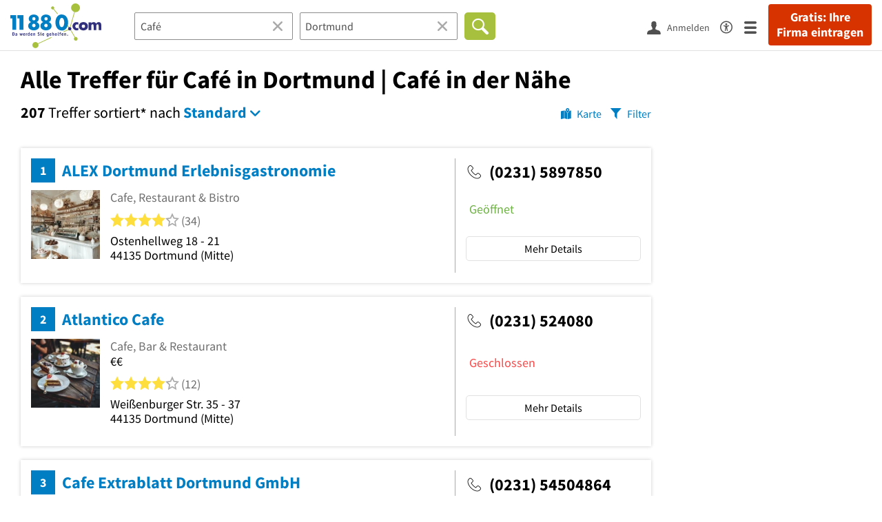

--- FILE ---
content_type: text/html; charset=utf-8
request_url: https://www.11880.com/suche/cafe/dortmund
body_size: 43545
content:

<!DOCTYPE html>
<html class="no-js" lang="de">
<head>
    <link rel="preconnect" href="https://a.delivery.consentmanager.net"><link rel="preconnect" href="https://cdn.consentmanager.net"><script>if(!("gdprAppliesGlobally" in window)){window.gdprAppliesGlobally=true}if(!("cmp_id" in window)||window.cmp_id<1){window.cmp_id=0}if(!("cmp_cdid" in window)){window.cmp_cdid="257e89ef4274"}if(!("cmp_params" in window)){window.cmp_params=""}if(!("cmp_host" in window)){window.cmp_host="a.delivery.consentmanager.net"}if(!("cmp_cdn" in window)){window.cmp_cdn="cdn.consentmanager.net"}if(!("cmp_proto" in window)){window.cmp_proto="https:"}if(!("cmp_codesrc" in window)){window.cmp_codesrc="1"}window.cmp_getsupportedLangs=function(){var b=["DE","EN","FR","IT","NO","DA","FI","ES","PT","RO","BG","ET","EL","GA","HR","LV","LT","MT","NL","PL","SV","SK","SL","CS","HU","RU","SR","ZH","TR","UK","AR","BS"];if("cmp_customlanguages" in window){for(var a=0;a<window.cmp_customlanguages.length;a++){b.push(window.cmp_customlanguages[a].l.toUpperCase())}}return b};window.cmp_getRTLLangs=function(){var a=["AR"];if("cmp_customlanguages" in window){for(var b=0;b<window.cmp_customlanguages.length;b++){if("r" in window.cmp_customlanguages[b]&&window.cmp_customlanguages[b].r){a.push(window.cmp_customlanguages[b].l)}}}return a};window.cmp_getlang=function(j){if(typeof(j)!="boolean"){j=true}if(j&&typeof(cmp_getlang.usedlang)=="string"&&cmp_getlang.usedlang!==""){return cmp_getlang.usedlang}var g=window.cmp_getsupportedLangs();var c=[];var f=location.hash;var e=location.search;var a="languages" in navigator?navigator.languages:[];if(f.indexOf("cmplang=")!=-1){c.push(f.substr(f.indexOf("cmplang=")+8,2).toUpperCase())}else{if(e.indexOf("cmplang=")!=-1){c.push(e.substr(e.indexOf("cmplang=")+8,2).toUpperCase())}else{if("cmp_setlang" in window&&window.cmp_setlang!=""){c.push(window.cmp_setlang.toUpperCase())}else{if(a.length>0){for(var d=0;d<a.length;d++){c.push(a[d])}}}}}if("language" in navigator){c.push(navigator.language)}if("userLanguage" in navigator){c.push(navigator.userLanguage)}var h="";for(var d=0;d<c.length;d++){var b=c[d].toUpperCase();if(g.indexOf(b)!=-1){h=b;break}if(b.indexOf("-")!=-1){b=b.substr(0,2)}if(g.indexOf(b)!=-1){h=b;break}}if(h==""&&typeof(cmp_getlang.defaultlang)=="string"&&cmp_getlang.defaultlang!==""){return cmp_getlang.defaultlang}else{if(h==""){h="EN"}}h=h.toUpperCase();return h};(function(){var u=document;var v=u.getElementsByTagName;var h=window;var o="";var b="_en";if("cmp_getlang" in h){o=h.cmp_getlang().toLowerCase();if("cmp_customlanguages" in h){for(var q=0;q<h.cmp_customlanguages.length;q++){if(h.cmp_customlanguages[q].l.toUpperCase()==o.toUpperCase()){o="en";break}}}b="_"+o}function x(i,e){var w="";i+="=";var s=i.length;var d=location;if(d.hash.indexOf(i)!=-1){w=d.hash.substr(d.hash.indexOf(i)+s,9999)}else{if(d.search.indexOf(i)!=-1){w=d.search.substr(d.search.indexOf(i)+s,9999)}else{return e}}if(w.indexOf("&")!=-1){w=w.substr(0,w.indexOf("&"))}return w}var k=("cmp_proto" in h)?h.cmp_proto:"https:";if(k!="http:"&&k!="https:"){k="https:"}var g=("cmp_ref" in h)?h.cmp_ref:location.href;var j=u.createElement("script");j.setAttribute("data-cmp-ab","1");var c=x("cmpdesign","cmp_design" in h?h.cmp_design:"");var f=x("cmpregulationkey","cmp_regulationkey" in h?h.cmp_regulationkey:"");var r=x("cmpgppkey","cmp_gppkey" in h?h.cmp_gppkey:"");var n=x("cmpatt","cmp_att" in h?h.cmp_att:"");j.src=k+"//"+h.cmp_host+"/delivery/cmp.php?"+("cmp_id" in h&&h.cmp_id>0?"id="+h.cmp_id:"")+("cmp_cdid" in h?"&cdid="+h.cmp_cdid:"")+"&h="+encodeURIComponent(g)+(c!=""?"&cmpdesign="+encodeURIComponent(c):"")+(f!=""?"&cmpregulationkey="+encodeURIComponent(f):"")+(r!=""?"&cmpgppkey="+encodeURIComponent(r):"")+(n!=""?"&cmpatt="+encodeURIComponent(n):"")+("cmp_params" in h?"&"+h.cmp_params:"")+(u.cookie.length>0?"&__cmpfcc=1":"")+"&l="+o.toLowerCase()+"&o="+(new Date()).getTime();j.type="text/javascript";j.async=true;if(u.currentScript&&u.currentScript.parentElement){u.currentScript.parentElement.appendChild(j)}else{if(u.body){u.body.appendChild(j)}else{var t=v("body");if(t.length==0){t=v("div")}if(t.length==0){t=v("span")}if(t.length==0){t=v("ins")}if(t.length==0){t=v("script")}if(t.length==0){t=v("head")}if(t.length>0){t[0].appendChild(j)}}}var m="js";var p=x("cmpdebugunminimized","cmpdebugunminimized" in h?h.cmpdebugunminimized:0)>0?"":".min";var a=x("cmpdebugcoverage","cmp_debugcoverage" in h?h.cmp_debugcoverage:"");if(a=="1"){m="instrumented";p=""}var j=u.createElement("script");j.src=k+"//"+h.cmp_cdn+"/delivery/"+m+"/cmp"+b+p+".js";j.type="text/javascript";j.setAttribute("data-cmp-ab","1");j.async=true;if(u.currentScript&&u.currentScript.parentElement){u.currentScript.parentElement.appendChild(j)}else{if(u.body){u.body.appendChild(j)}else{var t=v("body");if(t.length==0){t=v("div")}if(t.length==0){t=v("span")}if(t.length==0){t=v("ins")}if(t.length==0){t=v("script")}if(t.length==0){t=v("head")}if(t.length>0){t[0].appendChild(j)}}}})();window.cmp_addFrame=function(b){if(!window.frames[b]){if(document.body){var a=document.createElement("iframe");a.style.cssText="display:none";if("cmp_cdn" in window&&"cmp_ultrablocking" in window&&window.cmp_ultrablocking>0){a.src="//"+window.cmp_cdn+"/delivery/empty.html"}a.name=b;a.setAttribute("title","Intentionally hidden, please ignore");a.setAttribute("role","none");a.setAttribute("tabindex","-1");document.body.appendChild(a)}else{window.setTimeout(window.cmp_addFrame,10,b)}}};window.cmp_rc=function(h){var b=document.cookie;var f="";var d=0;while(b!=""&&d<100){d++;while(b.substr(0,1)==" "){b=b.substr(1,b.length)}var g=b.substring(0,b.indexOf("="));if(b.indexOf(";")!=-1){var c=b.substring(b.indexOf("=")+1,b.indexOf(";"))}else{var c=b.substr(b.indexOf("=")+1,b.length)}if(h==g){f=c}var e=b.indexOf(";")+1;if(e==0){e=b.length}b=b.substring(e,b.length)}return(f)};window.cmp_stub=function(){var a=arguments;__cmp.a=__cmp.a||[];if(!a.length){return __cmp.a}else{if(a[0]==="ping"){if(a[1]===2){a[2]({gdprApplies:gdprAppliesGlobally,cmpLoaded:false,cmpStatus:"stub",displayStatus:"hidden",apiVersion:"2.0",cmpId:31},true)}else{a[2](false,true)}}else{if(a[0]==="getUSPData"){a[2]({version:1,uspString:window.cmp_rc("")},true)}else{if(a[0]==="getTCData"){__cmp.a.push([].slice.apply(a))}else{if(a[0]==="addEventListener"||a[0]==="removeEventListener"){__cmp.a.push([].slice.apply(a))}else{if(a.length==4&&a[3]===false){a[2]({},false)}else{__cmp.a.push([].slice.apply(a))}}}}}}};window.cmp_gpp_ping=function(){return{gppVersion:"1.0",cmpStatus:"stub",cmpDisplayStatus:"hidden",supportedAPIs:["tcfca","usnat","usca","usva","usco","usut","usct"],cmpId:31}};window.cmp_gppstub=function(){var a=arguments;__gpp.q=__gpp.q||[];if(!a.length){return __gpp.q}var g=a[0];var f=a.length>1?a[1]:null;var e=a.length>2?a[2]:null;if(g==="ping"){return window.cmp_gpp_ping()}else{if(g==="addEventListener"){__gpp.e=__gpp.e||[];if(!("lastId" in __gpp)){__gpp.lastId=0}__gpp.lastId++;var c=__gpp.lastId;__gpp.e.push({id:c,callback:f});return{eventName:"listenerRegistered",listenerId:c,data:true,pingData:window.cmp_gpp_ping()}}else{if(g==="removeEventListener"){var h=false;__gpp.e=__gpp.e||[];for(var d=0;d<__gpp.e.length;d++){if(__gpp.e[d].id==e){__gpp.e[d].splice(d,1);h=true;break}}return{eventName:"listenerRemoved",listenerId:e,data:h,pingData:window.cmp_gpp_ping()}}else{if(g==="getGPPData"){return{sectionId:3,gppVersion:1,sectionList:[],applicableSections:[0],gppString:"",pingData:window.cmp_gpp_ping()}}else{if(g==="hasSection"||g==="getSection"||g==="getField"){return null}else{__gpp.q.push([].slice.apply(a))}}}}}};window.cmp_msghandler=function(d){var a=typeof d.data==="string";try{var c=a?JSON.parse(d.data):d.data}catch(f){var c=null}if(typeof(c)==="object"&&c!==null&&"__cmpCall" in c){var b=c.__cmpCall;window.__cmp(b.command,b.parameter,function(h,g){var e={__cmpReturn:{returnValue:h,success:g,callId:b.callId}};d.source.postMessage(a?JSON.stringify(e):e,"*")})}if(typeof(c)==="object"&&c!==null&&"__uspapiCall" in c){var b=c.__uspapiCall;window.__uspapi(b.command,b.version,function(h,g){var e={__uspapiReturn:{returnValue:h,success:g,callId:b.callId}};d.source.postMessage(a?JSON.stringify(e):e,"*")})}if(typeof(c)==="object"&&c!==null&&"__tcfapiCall" in c){var b=c.__tcfapiCall;window.__tcfapi(b.command,b.version,function(h,g){var e={__tcfapiReturn:{returnValue:h,success:g,callId:b.callId}};d.source.postMessage(a?JSON.stringify(e):e,"*")},b.parameter)}if(typeof(c)==="object"&&c!==null&&"__gppCall" in c){var b=c.__gppCall;window.__gpp(b.command,function(h,g){var e={__gppReturn:{returnValue:h,success:g,callId:b.callId}};d.source.postMessage(a?JSON.stringify(e):e,"*")},"parameter" in b?b.parameter:null,"version" in b?b.version:1)}};window.cmp_setStub=function(a){if(!(a in window)||(typeof(window[a])!=="function"&&typeof(window[a])!=="object"&&(typeof(window[a])==="undefined"||window[a]!==null))){window[a]=window.cmp_stub;window[a].msgHandler=window.cmp_msghandler;window.addEventListener("message",window.cmp_msghandler,false)}};window.cmp_setGppStub=function(a){if(!(a in window)||(typeof(window[a])!=="function"&&typeof(window[a])!=="object"&&(typeof(window[a])==="undefined"||window[a]!==null))){window[a]=window.cmp_gppstub;window[a].msgHandler=window.cmp_msghandler;window.addEventListener("message",window.cmp_msghandler,false)}};window.cmp_addFrame("__cmpLocator");if(!("cmp_disableusp" in window)||!window.cmp_disableusp){window.cmp_addFrame("__uspapiLocator")}if(!("cmp_disabletcf" in window)||!window.cmp_disabletcf){window.cmp_addFrame("__tcfapiLocator")}if(!("cmp_disablegpp" in window)||!window.cmp_disablegpp){window.cmp_addFrame("__gppLocator")}window.cmp_setStub("__cmp");if(!("cmp_disabletcf" in window)||!window.cmp_disabletcf){window.cmp_setStub("__tcfapi")}if(!("cmp_disableusp" in window)||!window.cmp_disableusp){window.cmp_setStub("__uspapi")}if(!("cmp_disablegpp" in window)||!window.cmp_disablegpp){window.cmp_setGppStub("__gpp")};</script>
    
<meta charset="UTF-8" />
<title>Alle Treffer für Café in Dortmund | Café in der Nähe</title>
<meta name="robots" content="index, follow">
<meta name="description" content="207 Treffer für die Suche nach Café in Dortmund - Finden Sie Treffer für Café in der Nähe - Telefonbuch Dortmund">
<meta name="viewport" content="width=device-width, initial-scale=1">
<meta http-equiv="X-UA-Compatible" content="IE=edge" />
<meta property="og:title" content="Alle Treffer für Café in Dortmund | Café in der Nähe" />
<meta property="og:site_name" content="Alle Treffer für Café in Dortmund | Café in der Nähe" />
<meta property="og:type" content="website" />
    <meta property="og:image" content="//static.11880.com/Portal/images/11880/11880_600x600.png" />
<meta property="og:description" content="207 Treffer für die Suche nach Café in Dortmund - Finden Sie Treffer für Café in der Nähe - Telefonbuch Dortmund" />
<meta property="og:locale" content="de_DE" />
<meta property="og:url" content="https://www.11880.com/suche/cafe/dortmund" />
<meta property="fb:app_id" content="164582917283669" /> 


<link rel="preconnect" href="https://static.11880.com/" crossorigin /><link rel="preconnect" href="https://static.11880.com/" /><link rel="dns-prefetch" href="https://myk.11880.com" /><link rel="preconnect" href="https://cdn.11880.com/" /><link rel="dns-prefetch" href="https://statistics.11880.com/" /><link rel="preload" href="//static.11880.com/Portal/css/common_redesign.min+1768389307725.css" as="style"><link rel="preload" href="//static.11880.com/Portal/css/portalresultlist.min+1768389307725.css" as="style"><link rel="dns-prefetch" href="https://osms.11880.com" /><link rel="dns-prefetch" href="https://adservice.google.com" /><link rel="dns-prefetch" href="https://adservice.google.de" /><link rel="dns-prefetch" href="https://pagead2.googlesyndication.com" /><link rel="dns-prefetch" href="https://securepubads.g.doubleclick.net" /><link rel="dns-prefetch" href="https://stats.g.doubleclick.net" /><link rel="dns-prefetch" href="https://tpc.googlesyndication.com" /><link rel="dns-prefetch" href="https://www.google.com" /><link rel="dns-prefetch" href="https://www.google.de" /><link rel="dns-prefetch" href="https://www.google-analytics.com" /><link rel="dns-prefetch" href="https://www.googletagmanager.com" /><link rel="dns-prefetch" href="https://www.googletagservices.com" /><link rel="preload" href="//static.11880.com/Portal/fonts/sourcesanspro/sourcesanspro-regular-latin.woff2"as="font" type="font/woff2" crossorigin><link rel="preload" href="//static.11880.com/Portal/fonts/sourcesanspro/sourcesanspro-bold-latin.woff2"as="font" type="font/woff2" crossorigin><link rel="preload" href="//static.11880.com/Portal/fonts/icons-de-tl/11880-icons+1768389307725.woff2"as="font"type="font/woff2"crossorigin>


<link href="https://www.11880.com/suche/cafe/dortmund" rel="canonical">

	<style>.navbar-custom .logo{background-image:url(https://static.11880.com/Portal/images/11880/logo-vector.svg)}@media only screen and (max-width:767px){.navbar-custom .logo{background-image:url(https://static.11880.com/Portal/images/11880/logo-vector-without-claim.svg)}}@font-face {font-family:  '11880-icons';src:          url('//static.11880.com/Portal/fonts/icons-de-tl/11880-icons+1768389307725.eot');src:          url('//static.11880.com/Portal/fonts/icons-de-tl/11880-icons+1768389307725.eot#iefix') format('embedded-opentype'),url('//static.11880.com/Portal/fonts/icons-de-tl/11880-icons+1768389307725.woff2') format('woff2'),url('//static.11880.com/Portal/fonts/icons-de-tl/11880-icons+1768389307725.ttf') format('truetype'),url('//static.11880.com/Portal/fonts/icons-de-tl/11880-icons+1768389307725.woff') format('woff'),url('//static.11880.com/Portal/fonts/icons-de-tl/11880-icons+1768389307725.svg#11880-icons') format('svg');font-weight:  normal;font-style:   normal;font-display: block;}</style>

<link rel="apple-touch-icon" href="//static.11880.com/Portal/images/apple-touch-icon-11880.png" />
<link rel="icon" href="//static.11880.com/Portal/images/11880/favicon.ico" />
	
	                        <!-- Google Tag Manager -->
    <script type="text/javascript">
        window['gtag_enable_tcf_support'] = true;
        window.dataLayer = window.dataLayer || [];
        function gtag() {
            dataLayer.push(arguments);
        }

        gtag("consent", "default", {
            ad_storage: "denied",
            analytics_storage: "denied",
            wait_for_update: 500
        });

        gtag("set", "ads_data_redaction", true);

        document.addEventListener("DOMContentLoaded", function (event) {
            (function(w, d, s, l, i){
                w[l] = w[l] || [];
                w[l].push({ 'gtm.start': new Date().getTime(), event:'gtm.js' });
                var f = d.getElementsByTagName(s)[0], j = d.createElement(s), dl = l != 'dataLayer' ? '&l=' + l : '';
                j.type = 'text/javascript';
                j.async = true;
                j.src = 'https://www.googletagmanager.com/gtm.js?id=' + i + dl;
                f.parentNode.insertBefore(j, f);

                j.addEventListener('load', function() {
                    console.log('[GTM] Loaded');
                    setTimeout(function(){
                        var _ge = new CustomEvent('gtm_loaded', { bubbles: true });
                        d.dispatchEvent(_ge);
                    }, 500);
                });
            })(window,document,'script','dataLayer','GTM-KNK9MRG');
        });
    </script>
    <!-- End Google Tag Manager -->

        
                        <!-- Google tag (gtag.js) [GA4] -->
    <script type="text/javascript" async src="https://www.googletagmanager.com/gtag/js?id=G-DW1FF9MZ2J"></script>
    <script type="text/javascript">
        window.dataLayer = window.dataLayer || [];
        function gtag(){
            dataLayer.push(arguments);
        }
        gtag('js', new Date());

        gtag("consent", "default", {
            ad_storage: "denied",
            wait_for_update: 500
        });

        gtag('consent', 'update', {
            ad_storage: 'denied',
            analytics_storage: 'granted'
        });

        gtag('config', 'G-DW1FF9MZ2J');
    </script>
    <!-- End Google Tag (gtag.js) [GA4] -->

        	

<script type="text/javascript">if (window.location.hash == '#_=_')window.location.hash = '';</script>

<script type="text/javascript" data-cfasync="false">
    var kt                                        = kt || { };
    kt.Data                                       = kt.Data || { };
    kt.Data.Page                                  = {"eyecatcherImages":[{"fileName":"ekomi.png","fileNameRetina":"ekomi@2x.png","width":150,"height":150,"alt":"eKomi Siegel","url":"https:\/\/www.ekomi.de\/bewertungen-11880-com.html","target":"_blank","show":true}],"heroImages":[{"filename":"startseite_winter-2025.webp","copyright":"\u00a9 pexels \/ grizzlybear","text":"Finden Sie lokale Unternehmen","sub":"Deutschlands gr\u00f6\u00dfte Branchenauskunft","context":"search"},{"filename":"startseite_preisvergleich.webp","copyright":"Foto \u00a9 winyuu","text":"Der 11880.com Preisvergleich: <br>Sparen Sie Zeit &amp; Geld","context":"pricecomparisonselector"},{"filename":"firma-testen.webp","copyright":"Foto \u00a9 istockphoto.com","text":"Wie gut ist Ihre Firma online aufgestellt?","context":"testcompany"}],"source":"JZHJHZHMIZILI."};
    kt.Data.User                                  = kt.Data.User || { };
    kt.Data.Shared                                = kt.Data.Shared || { };
    kt.Data.params                                = kt.Data.params || { };
    kt.Data.Chatbot                               = kt.Data.Chatbot || { };
            kt.Data.Chatbot.projectId = '66a354705515f333bd5ebb97';
        kt.Data.Chatbot.versionId = 'production';
        kt.Data.Chatbot.cssUrl    = 'https://static.11880.com/components/chatbot/css/chatbot.min.css';
        kt.Service                                    = kt.Service || { };
    kt.Service.Environment                        = kt.Service.Environment || { };
    kt.Service.Environment.name                   = 'LIVE';
    kt.Service.Environment.domain                 = '11880.com';
    kt.Service.Environment.rootUrl                = '//www.11880.com';
    kt.Service.Environment.myUrl                  = '//my.11880.com';
    kt.Service.Environment.staticUrl              = '//static.11880.com/';
    kt.Service.Environment.staticVerticalUrl      = 'https://static.11880.com/';
    kt.Service.Environment.b2bSiteUrl             = '//unternehmen.11880.com/';
    kt.Service.Environment.cdnBaseUrl             = '//cdn.11880.com/';
    kt.Service.Environment.osmUrl                 = 'https://osm.11880.com/';
    kt.Service.Environment.osrmUrl                = 'https://osrm.11880.com/';
    kt.Service.Environment.osmFallbackMode        = 'false';
    kt.Service.Environment.Vertical               = kt.Service.Environment.Vertical || { };
    kt.Service.Environment.Vertical.genericDomain = '';
    kt.Service.Environment.Vertical.searchSlug    = '';
    kt.Service.Environment.UAK_COOKIE_NAME        = '__uak';
    kt.Service.Environment.SESSION_KEY            = 'SESSIONKEY';
    kt.Service.GeoIpCity                          = kt.Service.GeoIpCity || { };
    kt.Service.GeoIpCity.name                     = '';
    kt.Service.GeoIpCity.slug                     = '';
    kt.Service.brand                              = '11880';
    kt.Service.myKHost                            = 'https://my.11880.com';
    kt.Service.wfdjHost                           = '//www.wirfindendeinenjob.de';
    kt.Service.localytixHost                      = '//www.localytix.de';
    kt.Service.registerUrl                        = '//myk.11880.com/';
    kt.Service.ratingMaxLength                    = '4000';
    kt.Service.loginUrl                           = 'https://myk.11880.com/login';
    kt.Service.Params                             = JSON.parse('[]');
    kt.Service.mouseFlowEnabled                   = false;
    kt.Service.hasFilterTypes                     = {"entry":true,"trade":true,"city":true,"openinghour":true,"rating":true,"property":true};
    kt.Component                                  = kt.Component || { };

        kt.Data.Shared.leadFormSubmitUrl = "//v.11880.com";
            kt.Data.Shared.leadFormTracking = {"referrer":"none","trackingId":null,"trackingType":null,"portaltype":"11880.com","pagetype":"tl-seo","verticaltype":"","formtype":"","trade":"","label":""};
        //User Auth
        kt.Data.User.isLoggedIn = false;
    kt.Data.User.role = 'guest';
        
    </script>




    <link rel="stylesheet" href="//static.11880.com/Portal/css/common_redesign.min+1768389307725.css" />
    <link rel="stylesheet" href="//static.11880.com/Portal/css/portalresultlist.min+1768389307725.css" />
<!--[if lte IE 9]>
<link rel="stylesheet" href="//static.11880.com/Portal/css/main.11880.ie9+1768389307725.css" />
<link rel="stylesheet" href="//static.11880.com/Portal/css/ie9.min+1768389307725.css" />
<![endif]-->




<!--[if lt IE 9]>
<script src="//static.11880.com/Portal/js/vendor/html5shiv.js"></script>
<![endif]-->


            <link rel="preconnect" href="https://securepubads.g.doubleclick.net" crossorigin="anonymous">
<link rel="preconnect" href="https://h5v.11880.com/" crossorigin="anonymous">

<!-- your ad tag -->
<script type="text/plain" async="async" class="cmplazyload" data-cmp-vendor="s1" data-cmp-purpose="s2,7" data-cmp-src="https://h5v.11880.com/latest/moli.min.mjs"></script><script type="text/plain" class="cmplazyload" data-cmp-vendor="s1" data-cmp-purpose="s2,7">window.moli = window.moli || { que: [] };window.moli.que.push(function (adTag) {adTag.setTargeting('url', window.location.pathname.substr(0, 40));adTag.setTargeting('branche', ["3300975","3304395","3300469","3300475","3303064","3300514","3300796","3300461","3305139","3301287",]);adTag.setTargeting('suche', ["Café"]);adTag.setTargeting('ort', ["dortmund"]);adTag.setAdUnitPathVariables({pageType: 'Suche_Branche'});adTag.requestAds();});</script>
        


    <script type="text/javascript">
        if (!kt) kt = {};
        if (!kt.Data) kt.Data = {};
        if (!kt.Data.SearchResult) kt.Data.SearchResult = {};
                if (!kt.Data.SearchResult.direct) kt.Data.SearchResult.direct = { };
        if (!kt.Data.SearchResult.direct.statistics) kt.Data.SearchResult.direct.statistics = { };
        if (!kt.Data.SearchResult.direct.statistics.totalCount) kt.Data.SearchResult.direct.statistics.totalCount = 0;
                if (!kt.Data.SearchResult.directRadiusEnhanced) kt.Data.SearchResult.directRadiusEnhanced = { };
        if (!kt.Data.SearchResult.directRadiusEnhanced.statistics) kt.Data.SearchResult.directRadiusEnhanced.statistics = {"totalCount":0};
                        if (!kt.Data.SearchResult.supraRegional) kt.Data.SearchResult.supraRegional = { };
        if (!kt.Data.SearchResult.supraRegional.statistics) kt.Data.SearchResult.supraRegional.statistics = {"command":"search","totalCount":4,"resultCount":4,"processedCount":174,"limit":50,"skip":0,"searchDurationSec":0.003153,"isMapLocationSearch":false};
                        kt.Data.SearchResult.currentQuery = {"client":{"brand":"11880","source":"Portal","version":null,"webserviceVersion":"1.0","sysCategory":"Webbrowser","sysVersion":null,"uniqueId":null,"heartBeatId":null,"device":null,"displayResolution":null,"geoX":null,"geoY":null,"channel":null,"ip":null},"metaSearch":{"names":"cafe","name":null,"trade":null},"address":{"meta":null,"city":null,"zipCode":null,"zipCity":null,"street":null,"houseNumber":null,"streetAndHouseNumber":null,"district":null,"cityAndDistrict":null,"addressId":"17874","cityAddressId":null,"geo":null,"geoRect":null,"ipAddress":null},"searchOptions":{"randomSeed":1769004257},"searchModules":{"direct":[]},"urlQuery":{}};
        kt.Data.SearchResult.searchName = "portal11880Resultlist";
        kt.Data.SearchResult.searchMode = "businessSearch";
        kt.Data.SearchResult.searchTerm = "Café";
                        kt.Data.SearchResult.searchLocation = {"root":{"addressId":"17874","adminDistrict":"Dortmund, Stadt","area":281,"areaCodes":["0231","02304"],"city":"Dortmund","cityCode":"10888000","cityId":20397519,"cityShort":"Dortmund","citySlug":"dortmund","communityId":"05913000","countryCode":"DE","detailDepth":"O","federalStateCode":"NW","geo":{"quality":"A","wgs":{"center":{"x":7.463573,"y":51.512054},"east":7.636385,"north":51.596924,"south":51.417592,"west":7.303713}},"isCityValid":true,"isDistrictCapital":true,"lastUpdate":"2015-06-25 09:56:07.694","municipality":"Dortmund, Stadt","outOfSync":false,"parentIds":[{"addressId":"124","detailDepth":"K"},{"addressId":"11","detailDepth":"B"},{"addressId":"1","detailDepth":"L"}],"population":575944,"regPlateMain":"DO","regionalAddressIds":{"R100":["100064","100364","100883","100958","101027","101161","101373","101514","101945","102066","102111","102304","102388","102799","102826","103592","104025","104134","104258","104310","104555","104574","104577","104589","104603","104690","104711","104748","104969","105194","10520","105241","105299","105350","105446","105555","10592","10626","106285","106293","106353","106534","106576","106721","106888","10699","107011","107113","107156","10745","10774","107941","108249","108369","10841","108609","10897","109447","11114","11200","11684","11763","11994","12255","12448","12551","12782","12792","13462","13954","13970","14183","14381","14532","14821","15032","15241","15773","1588","16110","16139","16318","16532","16591","16669","16913","17028","17098","17664","17866","17932","1809","18177","18285","1836","18416","18432","1863","18697","20046","20070","20758","20828","20950","2106","21204","2136","21381","21410","21429","21430","21519","21611","21767","21772","21784","22053","22091","22109","22296","22371","22384","22505","22621","22686","22840","22994","23046","2336","23861","24041","24139","24362","24583","24722","24830","25174","25447","25597","25630","25858","26007","26462","27313","27693","27727","27864","28167","28178","28235","28311","28339","28366","28620","28631","29052","30363","30541","30544","30845","32343","32778","33098","33257","33464","33685","33686","34504","34507","34579","34583","34673","34674","34858","3502","35083","35381","35611","35955","36079","36086","36116","36579","36692","36768","37011","37210","37296","37741","37748","37835","37859","37964","38129","38132","38329","38443","38534","38550","38586","3863","38926","38952","39074","39084","39117","39228","3975","39909","40260","4052","4231","42633","4272","42867","4314","43242","43267","43408","43410","43640","44090","44136","44386","44420","44897","44898","45241","45246","45269","45277","45279","45953","46106","46435","46524","46694","46794","47546","47593","4763","47789","47884","47941","47973","48019","48092","48128","48251","48397","48514","48517","48601","50123","51166","51400","51523","51601","51848","5194","51963","52165","52473","52810","5334","5338","53429","53570","53808","53820","5401","5404","5418","5419","54280","54282","5429","54290","54370","5460","5471","55108","5513","55170","55273","55523","55875","55923","56289","56345","56405","56570","56670","57075","57226","57240","57741","58081","58250","5828","58282","58312","58544","59298","59390","59746","59770","59829","59855","59995","60032","60149","60155","60310","60545","60583","60658","60756","60871","60931","61056","61156","61216","61268","61272","61407","61792","62150","62184","62346","62372","62429","62902","62924","62925","63100","63154","63158","63415","63577","63774","63869","6397","63975","64256","64440","64575","64606","65353","65403","65982","66330","66338","66348","66455","66538","66977","67022","67167","67182","67201","67549","67600","6766","6771","6772","67845","67848","6802","68171","68223","68236","68256","68306","68346","68939","69095","69354","69578","69700","69979","70821","7087","71122","71214","71417","71462","71471","71704","71872","71953","71962","71967","72087","72231","72270","72960","73025","74144","74869","75521","75970","76230","76426","76497","76539","7710","77124","77167","77407","77433","77514","77904","77950","7797","7801","78466","78529","7857","78755","78995","78999","79016","79031","79083","79666","80136","80679","80824","80866","80869","80972","81238","8140","81518","8208","82103","82204","82432","8256","82650","82677","82695","82946","83034","8329","83566","83648","84109","84177","84972","85163","86154","86456","86805","86868","86875","8688","87071","87583","87644","88021","88024","88279","88364","88446","88491","88492","8855","88876","88894","89465","89554","89901","90020","90221","90228","90582","9062","9075","91000","91619","91960","92012","92056","92083","9263","93312","93628","9394","93992","94243","943","94423","9444","94556","95068","95146","95402","95503","95506","96244","96356","96937","97328","97630","983","9945","9950","99600","99609","99693","99717","99737","99881"],"R20":["102111","105194","107156","14821","15773","33685","38129","38329","42633","46694","58544","71462","7801","87644","97630","9950"],"R50":["102111","104258","104555","104577","104589","104603","105194","105350","10592","107011","107156","108249","108369","11114","11684","14821","15773","17866","18177","18416","18432","2106","21767","21784","22109","22686","26007","27727","28235","28620","33257","33685","34579","34583","34674","36086","37210","37835","38129","38329","38534","38550","3863","4052","42633","43640","45241","46694","48251","5471","57226","5828","58282","58312","58544","59770","59995","60756","60931","61272","62184","63577","63975","65403","6766","68171","68306","69354","71462","71872","74869","76497","77124","77433","7801","78466","78529","83566","84109","87583","87644","88446","88491","88492","89465","89554","90582","94423","97630","983","9950","99600"]},"zipCode":"44...","zipCodes":["44135","44137","44139","44141","44143","44145","44147","44149","44225","44227","44229","44263","44265","44267","44269","44287","44289","44309","44319","44328","44329","44339","44357","44359","44369","44379","44388"],"entryCount":58096},"largestInRadius":{"20":[{"city":"Bergkamen","citySlug":"bergkamen","cityPretty":"Bergkamen","addressId":"7801"},{"city":"Bochum","citySlug":"bochum","cityPretty":"Bochum","addressId":"9950"},{"city":"Castrop-Rauxel","citySlug":"castrop-rauxel","cityPretty":"Castrop-Rauxel","addressId":"14821"},{"city":"Datteln","citySlug":"datteln","cityPretty":"Datteln","addressId":"15773"},{"city":"Hagen, Westfalen","citySlug":"hagen-westfalen","cityPretty":"Hagen","addressId":"33685"},{"city":"Herdecke, Ruhr","citySlug":"herdecke-ruhr","cityPretty":"Herdecke","addressId":"38129"},{"city":"Herne, Westfalen","citySlug":"herne-westfalen","cityPretty":"Herne","addressId":"38329"},{"city":"Holzwickede","citySlug":"holzwickede","cityPretty":"Holzwickede","addressId":"42633"},{"city":"Kamen, Westfalen","citySlug":"kamen-westfalen","cityPretty":"Kamen","addressId":"46694"},{"city":"L\u00fcnen","citySlug":"luenen","cityPretty":"L\u00fcnen","addressId":"58544"},{"city":"Oer-Erkenschwick","citySlug":"oer-erkenschwick","cityPretty":"Oer-Erkenschwick","addressId":"71462"},{"city":"Schwerte","citySlug":"schwerte","cityPretty":"Schwerte","addressId":"87644"},{"city":"Unna","citySlug":"unna","cityPretty":"Unna","addressId":"97630"},{"city":"Waltrop","citySlug":"waltrop","cityPretty":"Waltrop","addressId":"102111"},{"city":"Wetter, Ruhr","citySlug":"wetter-ruhr","cityPretty":"Wetter","addressId":"105194"},{"city":"Witten","citySlug":"witten","cityPretty":"Witten","addressId":"107156"}],"50":[{"city":"Ahlen, Westfalen","citySlug":"ahlen-westfalen","cityPretty":"Ahlen","addressId":"983"},{"city":"Arnsberg, Westfalen","citySlug":"arnsberg-westfalen","cityPretty":"Arnsberg","addressId":"3863"},{"city":"Beckum, Westfalen","citySlug":"beckum-westfalen","cityPretty":"Beckum","addressId":"6766"},{"city":"Bottrop","citySlug":"bottrop","cityPretty":"Bottrop","addressId":"11114"},{"city":"Dorsten","citySlug":"dorsten","cityPretty":"Dorsten","addressId":"17866"},{"city":"D\u00fclmen","citySlug":"duelmen","cityPretty":"D\u00fclmen","addressId":"18432"},{"city":"Duisburg","citySlug":"duisburg","cityPretty":"Duisburg","addressId":"18416"},{"city":"Erkrath","citySlug":"erkrath","cityPretty":"Erkrath","addressId":"22109"},{"city":"Essen, Ruhr","citySlug":"essen-ruhr","cityPretty":"Essen","addressId":"22686"},{"city":"Gelsenkirchen","citySlug":"gelsenkirchen","cityPretty":"Gelsenkirchen","addressId":"27727"},{"city":"Gladbeck","citySlug":"gladbeck","cityPretty":"Gladbeck","addressId":"28620"},{"city":"Haan, Rheinland","citySlug":"haan-rheinland","cityPretty":"Haan","addressId":"33257"},{"city":"Hamm, Westfalen","citySlug":"hamm-westfalen","cityPretty":"Hamm","addressId":"34674"},{"city":"Hattingen, Ruhr","citySlug":"hattingen-ruhr","cityPretty":"Hattingen","addressId":"36086"},{"city":"Herten, Westfalen","citySlug":"herten-westfalen","cityPretty":"Herten","addressId":"38550"},{"city":"Iserlohn","citySlug":"iserlohn","cityPretty":"Iserlohn","addressId":"45241"},{"city":"L\u00fcdenscheid","citySlug":"luedenscheid","cityPretty":"L\u00fcdenscheid","addressId":"58282"},{"city":"Marl, Westfalen","citySlug":"marl-westfalen","cityPretty":"Marl","addressId":"59995"},{"city":"Menden, Sauerland","citySlug":"menden-sauerland","cityPretty":"Menden","addressId":"60931"},{"city":"Mettmann","citySlug":"mettmann","cityPretty":"Mettmann","addressId":"61272"},{"city":"M\u00fclheim an der Ruhr","citySlug":"muelheim-an-der-ruhr","cityPretty":"M\u00fclheim","addressId":"63577"},{"city":"Oberhausen, Rheinland","citySlug":"oberhausen-rheinland","cityPretty":"Oberhausen","addressId":"69354"},{"city":"Ratingen","citySlug":"ratingen","cityPretty":"Ratingen","addressId":"77124"},{"city":"Recklinghausen, Westfalen","citySlug":"recklinghausen-westfalen","cityPretty":"Recklinghausen","addressId":"77433"},{"city":"Remscheid","citySlug":"remscheid","cityPretty":"Remscheid","addressId":"78529"},{"city":"Soest, Westfalen","citySlug":"soest-westfalen","cityPretty":"Soest","addressId":"89465"},{"city":"Solingen","citySlug":"solingen","cityPretty":"Solingen","addressId":"89554"},{"city":"Velbert","citySlug":"velbert","cityPretty":"Velbert","addressId":"99600"},{"city":"Wermelskirchen","citySlug":"wermelskirchen","cityPretty":"Wermelskirchen","addressId":"104589"},{"city":"Wuppertal","citySlug":"wuppertal","cityPretty":"Wuppertal","addressId":"108369"}],"100":[{"city":"Bergisch Gladbach","citySlug":"bergisch-gladbach","cityPretty":"Bergisch Gladbach","addressId":"7797"},{"city":"Bielefeld","citySlug":"bielefeld","cityPretty":"Bielefeld","addressId":"8688"},{"city":"Bocholt","citySlug":"bocholt","cityPretty":"Bocholt","addressId":"9945"},{"city":"Bonn","citySlug":"bonn","cityPretty":"Bonn","addressId":"10626"},{"city":"Dinslaken","citySlug":"dinslaken","cityPretty":"Dinslaken","addressId":"17028"},{"city":"D\u00fcsseldorf","citySlug":"duesseldorf","cityPretty":"D\u00fcsseldorf","addressId":"18697"},{"city":"Grevenbroich","citySlug":"grevenbroich","cityPretty":"Grevenbroich","addressId":"30544"},{"city":"G\u00fctersloh","citySlug":"guetersloh","cityPretty":"G\u00fctersloh","addressId":"33098"},{"city":"Gummersbach","citySlug":"gummersbach","cityPretty":"Gummersbach","addressId":"32778"},{"city":"Hilden","citySlug":"hilden","cityPretty":"Hilden","addressId":"39084"},{"city":"H\u00fcrth, Rheinland","citySlug":"huerth-rheinland","cityPretty":"H\u00fcrth","addressId":"44136"},{"city":"Kerpen, Rheinland","citySlug":"kerpen-rheinland","cityPretty":"Kerpen","addressId":"47973"},{"city":"Kleve, Niederrhein","citySlug":"kleve-niederrhein","cityPretty":"Kleve","addressId":"50123"},{"city":"K\u00f6ln","citySlug":"koeln","cityPretty":"K\u00f6ln","addressId":"51166"},{"city":"Krefeld","citySlug":"krefeld","cityPretty":"Krefeld","addressId":"52165"},{"city":"Leverkusen","citySlug":"leverkusen","cityPretty":"Leverkusen","addressId":"56289"},{"city":"Lippstadt","citySlug":"lippstadt","cityPretty":"Lippstadt","addressId":"57240"},{"city":"Meerbusch","citySlug":"meerbusch","cityPretty":"Meerbusch","addressId":"60583"},{"city":"M\u00f6nchengladbach","citySlug":"moenchengladbach","cityPretty":"M\u00f6nchengladbach","addressId":"62372"},{"city":"Moers","citySlug":"moers","cityPretty":"Moers","addressId":"62150"},{"city":"M\u00fcnster, Westfalen","citySlug":"muenster-westfalen","cityPretty":"M\u00fcnster","addressId":"63774"},{"city":"Neuss","citySlug":"neuss","cityPretty":"Neuss","addressId":"66538"},{"city":"Osnabr\u00fcck","citySlug":"osnabrueck","cityPretty":"Osnabr\u00fcck","addressId":"72231"},{"city":"Paderborn","citySlug":"paderborn","cityPretty":"Paderborn","addressId":"73025"},{"city":"Pulheim","citySlug":"pulheim","cityPretty":"Pulheim","addressId":"75970"},{"city":"Rheine","citySlug":"rheine","cityPretty":"Rheine","addressId":"79031"},{"city":"Siegen","citySlug":"siegen","cityPretty":"Siegen","addressId":"88894"},{"city":"Troisdorf","citySlug":"troisdorf","cityPretty":"Troisdorf","addressId":"96937"},{"city":"Viersen","citySlug":"viersen","cityPretty":"Viersen","addressId":"99881"},{"city":"Wesel am Rhein","citySlug":"wesel-am-rhein","cityPretty":"Wesel","addressId":"104711"}]},"best":[{"city":"Witten","citySlug":"witten","cityPretty":"Witten","addressId":"107156"},{"city":"Castrop-Rauxel","citySlug":"castrop-rauxel","cityPretty":"Castrop-Rauxel","addressId":"14821"},{"city":"L\u00fcnen","citySlug":"luenen","cityPretty":"L\u00fcnen","addressId":"58544"},{"city":"Bochum","citySlug":"bochum","cityPretty":"Bochum","addressId":"9950"},{"city":"Schwerte","citySlug":"schwerte","cityPretty":"Schwerte","addressId":"87644"},{"city":"Hagen, Westfalen","citySlug":"hagen-westfalen","cityPretty":"Hagen","addressId":"33685"},{"city":"Holzwickede","citySlug":"holzwickede","cityPretty":"Holzwickede","addressId":"42633"},{"city":"Herne, Westfalen","citySlug":"herne-westfalen","cityPretty":"Herne","addressId":"38329"},{"city":"Herdecke, Ruhr","citySlug":"herdecke-ruhr","cityPretty":"Herdecke","addressId":"38129"},{"city":"Unna","citySlug":"unna","cityPretty":"Unna","addressId":"97630"}],"topDistricts":[{"district":"Mitte","districtSlug":"dortmund-mitte","addressId":"126261","businessEntryCount":9006},{"district":"H\u00f6rde","districtSlug":"dortmund-hoerde","addressId":"126240","businessEntryCount":1393},{"district":"Aplerbeck","districtSlug":"dortmund-aplerbeck","addressId":"126212","businessEntryCount":930},{"district":"Brackel","districtSlug":"dortmund-brackel","addressId":"126222","businessEntryCount":834},{"district":"L\u00fctgendortmund","districtSlug":"dortmund-luetgendortmund","addressId":"126257","businessEntryCount":753},{"district":"Dorstfeld","districtSlug":"dortmund-dorstfeld","addressId":"126228","businessEntryCount":728}],"generated":"2026-01-20 18:41:13.273","grisuLocation":null,"district":null,"geo":null};
                kt.Data.SearchResult.distanceLocation = "Dortmund";
        kt.Data.SearchResult.distanceStreetnumber = "";
        kt.Service.citySlug = 'dortmund';
        kt.Data.what = 'Café';
        kt.Data.where = 'Dortmund';
        kt.Data.trade = 'Cafe';
    </script>

            <script type="application/ld+json">{"@context":"http:\/\/schema.org","@type":"SearchResultsPage","mainEntity":{"@type":"ItemList","itemListElement":[{"@type":"ListItem","position":1,"item":{"@type":"LocalBusiness","name":"ALEX Dortmund Erlebnisgastronomie","url":"https:\/\/www.11880.com\/branchenbuch\/dortmund\/070940975B27064594\/alex-dortmund-erlebnisgastronomie.html","image":"https:\/\/cdn.11880.com\/alex-dortmund-erlebnisgastronomie_50119415_fw280h210bffffff_dortmund.webp","email":"alex-dortmund@dein-alex.de","address":{"@type":"PostalAddress","postalCode":"44135","addressLocality":"Dortmund","addressRegion":"Nordrhein-Westfalen","streetAddress":"Ostenhellweg 18- 21"},"telephone":"(0231) 5897850","aggregateRating":{"@type":"AggregateRating","worstRating":1,"bestRating":5,"ratingValue":3.56,"reviewCount":34,"itemReviewed":{"@type":"Organization","name":"ALEX Dortmund Erlebnisgastronomie"}}}},{"@type":"ListItem","position":2,"item":{"@type":"LocalBusiness","name":"Atlantico Cafe","url":"https:\/\/www.11880.com\/branchenbuch\/dortmund\/070940975B26545421\/atlantico-cafe.html","image":"https:\/\/cdn.11880.com\/atlantico-cafe_50119414_fw280h210bffffff_dortmund.webp","email":"info@atlantico-cafe.de","priceRange":"\u20ac\u20ac","address":{"@type":"PostalAddress","postalCode":"44135","addressLocality":"Dortmund","addressRegion":"Nordrhein-Westfalen","streetAddress":"Wei\u00dfenburger Str. 35- 37"},"telephone":"(0231) 524080","aggregateRating":{"@type":"AggregateRating","worstRating":1,"bestRating":5,"ratingValue":4.33,"reviewCount":12,"itemReviewed":{"@type":"Organization","name":"Atlantico Cafe"}}}},{"@type":"ListItem","position":3,"item":{"@type":"LocalBusiness","name":"Cafe Extrablatt Dortmund GmbH","url":"https:\/\/www.11880.com\/branchenbuch\/dortmund\/070940975B106536942\/cafe-extrablatt-dortmund-gmbh.html","image":"https:\/\/cdn.11880.com\/cafe-extrablatt-dortmund-gmbh_50119414_fw280h210bffffff_dortmund.webp","email":"dueren@cafe-extrablatt.de","address":{"@type":"PostalAddress","postalCode":"44135","addressLocality":"Dortmund","addressRegion":"Nordrhein-Westfalen","streetAddress":"Kleppingstr. 9"},"telephone":"(0231) 54504864","aggregateRating":{"@type":"AggregateRating","worstRating":1,"bestRating":5,"ratingValue":3.2,"reviewCount":5,"itemReviewed":{"@type":"Organization","name":"Cafe Extrablatt Dortmund GmbH"}}}},{"@type":"ListItem","position":4,"item":{"@type":"LocalBusiness","name":"Caf\u00e9 Hemmer Conditorei Confiserie Restaurant","url":"https:\/\/www.11880.com\/branchenbuch\/dortmund\/070940975B27041198\/cafe-hemmer-conditorei-confiserie-restaurant.html","image":"https:\/\/cdn.11880.com\/cafe-hemmer-conditorei-confiserie-restaurant_50119421_fw280h210bffffff_dortmund.webp","email":"info@cafe-hemmer.de","address":{"@type":"PostalAddress","postalCode":"44135","addressLocality":"Dortmund","addressRegion":"Nordrhein-Westfalen","streetAddress":"Ostenhellweg 62"},"telephone":"(0231) 554585","aggregateRating":{"@type":"AggregateRating","worstRating":1,"bestRating":5,"ratingValue":4.56,"reviewCount":9,"itemReviewed":{"@type":"Organization","name":"Caf\u00e9 Hemmer Conditorei Confiserie Restaurant"}}}},{"@type":"ListItem","position":5,"item":{"@type":"LocalBusiness","name":"Caf\u00e9 Kleimann","url":"https:\/\/www.11880.com\/branchenbuch\/dortmund\/070940975B27714192\/cafe-kleimann.html","image":"https:\/\/cdn.11880.com\/cafe-kleimann_50119419_fw280h210bffffff_dortmund.webp","email":"info@cafe-kleimann.de","address":{"@type":"PostalAddress","postalCode":"44137","addressLocality":"Dortmund","addressRegion":"Nordrhein-Westfalen","streetAddress":"Petrikirchhof 8"},"telephone":"(0231) 144921","aggregateRating":{"@type":"AggregateRating","worstRating":1,"bestRating":5,"ratingValue":4.8,"reviewCount":5,"itemReviewed":{"@type":"Organization","name":"Caf\u00e9 Kleimann"}}}},{"@type":"ListItem","position":6,"item":{"@type":"LocalBusiness","name":"Cafe Orchidee","url":"https:\/\/www.11880.com\/branchenbuch\/dortmund\/070940975B100965506\/cafe-orchidee.html","image":"https:\/\/cdn.11880.com\/cafe-orchidee_50119411_fw280h210bffffff_dortmund.webp","email":"info@cafe-orchidee.com","address":{"@type":"PostalAddress","postalCode":"44225","addressLocality":"Dortmund","addressRegion":"Nordrhein-Westfalen","streetAddress":"Mergelteichstr. 40a"},"telephone":"(0231) 1896149","aggregateRating":{"@type":"AggregateRating","worstRating":1,"bestRating":5,"ratingValue":2.25,"reviewCount":8,"itemReviewed":{"@type":"Organization","name":"Cafe Orchidee"}}}},{"@type":"ListItem","position":7,"item":{"@type":"LocalBusiness","name":"Caf\u00e9 Solo","url":"https:\/\/www.11880.com\/branchenbuch\/dortmund\/070940975B102448658\/cafe-solo.html","image":"https:\/\/cdn.11880.com\/cafe-solo_50119410_fw280h210bffffff_dortmund.webp","email":"info@cafe-solo-dortmund.de","priceRange":"\u20ac","address":{"@type":"PostalAddress","postalCode":"44263","addressLocality":"Dortmund","addressRegion":"Nordrhein-Westfalen","streetAddress":"Hafenpromenade 3"},"telephone":"(0231) 22202888","aggregateRating":{"@type":"AggregateRating","worstRating":1,"bestRating":5,"ratingValue":1.92,"reviewCount":12,"itemReviewed":{"@type":"Organization","name":"Caf\u00e9 Solo"}}}},{"@type":"ListItem","position":8,"item":{"@type":"LocalBusiness","name":"Cafe Vital Gastronomie","url":"https:\/\/www.11880.com\/branchenbuch\/dortmund\/070940975B38606632\/cafe-vital-gastronomie.html","image":"https:\/\/cdn.11880.com\/cafe-vital-gastronomie_50119419_fw280h210bffffff_dortmund.webp","email":"info@cafe-vital.de","address":{"@type":"PostalAddress","postalCode":"44145","addressLocality":"Dortmund","addressRegion":"Nordrhein-Westfalen","streetAddress":"M\u00fcnsterstr. 240"},"telephone":"(0231) 3954166","aggregateRating":{"@type":"AggregateRating","worstRating":1,"bestRating":5,"ratingValue":4.4,"reviewCount":5,"itemReviewed":{"@type":"Organization","name":"Cafe Vital Gastronomie"}}}},{"@type":"ListItem","position":9,"item":{"@type":"LocalBusiness","name":"Maximilian","url":"https:\/\/www.11880.com\/branchenbuch\/dortmund\/070940975B52741411\/maximilian.html","image":"https:\/\/cdn.11880.com\/maximilian_50119423_fw280h210bffffff_dortmund.webp","email":"info@maximilian-dortmund.de","address":{"@type":"PostalAddress","postalCode":"44137","addressLocality":"Dortmund","addressRegion":"Nordrhein-Westfalen","streetAddress":"Markt 10"},"telephone":"(0231) 7007405","aggregateRating":{"@type":"AggregateRating","worstRating":1,"bestRating":5,"ratingValue":3.95,"reviewCount":21,"itemReviewed":{"@type":"Organization","name":"Maximilian"}}}},{"@type":"ListItem","position":10,"item":{"@type":"LocalBusiness","name":"Mowwe Restaurant & Cafe","url":"https:\/\/www.11880.com\/branchenbuch\/dortmund\/070940975B42820066\/mowwe-restaurant-cafe.html","image":"https:\/\/cdn.11880.com\/mowwe-restaurant-cafe_50119423_fw280h210bffffff_dortmund.webp","email":"info@mowwe.de","address":{"@type":"PostalAddress","postalCode":"44329","addressLocality":"Dortmund","addressRegion":"Nordrhein-Westfalen","streetAddress":"Im Ostfeld 185"},"telephone":"(0231) 351331","aggregateRating":{"@type":"AggregateRating","worstRating":1,"bestRating":5,"ratingValue":2.11,"reviewCount":9,"itemReviewed":{"@type":"Organization","name":"Mowwe Restaurant & Cafe"}}}},{"@type":"ListItem","position":11,"item":{"@type":"LocalBusiness","name":"Saray Lounge Cafe Cafeteria","url":"https:\/\/www.11880.com\/branchenbuch\/dortmund\/070940975B42061105\/saray-lounge-cafe-cafeteria.html","image":"https:\/\/cdn.11880.com\/saray-lounge-cafe-cafeteria_50119412_fw280h210bffffff_dortmund.webp","email":"ozkan.sozer@hotmail.com","address":{"@type":"PostalAddress","postalCode":"44145","addressLocality":"Dortmund","addressRegion":"Nordrhein-Westfalen","streetAddress":"Nordmarkt 26"},"telephone":"(0231) 3954451","aggregateRating":{"@type":"AggregateRating","worstRating":1,"bestRating":5,"ratingValue":3.67,"reviewCount":6,"itemReviewed":{"@type":"Organization","name":"Saray Lounge Cafe Cafeteria"}}}},{"@type":"ListItem","position":12,"item":{"@type":"LocalBusiness","name":"T\u00e4glich Caf\u00e9 Caf\u00e9","url":"https:\/\/www.11880.com\/branchenbuch\/dortmund\/070940975B102569775\/taeglich-cafe-cafe.html","image":"https:\/\/cdn.11880.com\/taeglich-cafe-cafe_50119423_fw280h210bffffff_dortmund.webp","email":"celle@taeglich.de","address":{"@type":"PostalAddress","postalCode":"44309","addressLocality":"Dortmund","addressRegion":"Nordrhein-Westfalen","streetAddress":"Brackeler Hellweg 128A"},"telephone":"(0231) 98665630","aggregateRating":{"@type":"AggregateRating","worstRating":1,"bestRating":5,"ratingValue":3.29,"reviewCount":7,"itemReviewed":{"@type":"Organization","name":"T\u00e4glich Caf\u00e9 Caf\u00e9"}}}},{"@type":"ListItem","position":13,"item":{"@type":"LocalBusiness","name":"Cafe Alt Wien","url":"https:\/\/www.11880.com\/branchenbuch\/dortmund\/070940975B113663569\/cafe-alt-wien.html","image":"https:\/\/cdn.11880.com\/cafe-alt-wien_50119412_fw280h210bffffff_dortmund.webp","email":"cafe-alt-wien@gmx.de","address":{"@type":"PostalAddress","postalCode":"44309","addressLocality":"Dortmund","addressRegion":"Nordrhein-Westfalen","streetAddress":"Oesterstr. 68"},"telephone":"(0174) 4312445","aggregateRating":{"@type":"AggregateRating","worstRating":1,"bestRating":5,"ratingValue":4.13,"reviewCount":8,"itemReviewed":{"@type":"Organization","name":"Cafe Alt Wien"}}}},{"@type":"ListItem","position":14,"item":{"@type":"LocalBusiness","name":"Uncle Tom s, Schnepper + Bianco GbR","url":"https:\/\/www.11880.com\/branchenbuch\/dortmund\/070940975B50901264\/uncle-tom-s-schnepper-bianco-gbr.html","image":"https:\/\/cdn.11880.com\/uncle-tom-s-schnepper-bianco-gbr_50119415_fw280h210bffffff_dortmund.webp","email":"info@uncle-toms-dortmund.de","address":{"@type":"PostalAddress","postalCode":"44139","addressLocality":"Dortmund","addressRegion":"Nordrhein-Westfalen","streetAddress":"Arneckestr. 76"},"telephone":"(0231) 4768815","aggregateRating":{"@type":"AggregateRating","worstRating":1,"bestRating":5,"ratingValue":4.2,"reviewCount":5,"itemReviewed":{"@type":"Organization","name":"Uncle Tom s, Schnepper + Bianco GbR"}}}},{"@type":"ListItem","position":15,"item":{"@type":"LocalBusiness","name":"Intermezzo Cocktailbar","url":"https:\/\/www.11880.com\/branchenbuch\/dortmund\/070940975B26746539\/intermezzo-cocktailbar.html","image":"https:\/\/cdn.11880.com\/intermezzo-cocktailbar_26203212_fw280h210bffffff_dortmund.webp","email":"info@intermezzo-dortmund.de","address":{"@type":"PostalAddress","postalCode":"44137","addressLocality":"Dortmund","addressRegion":"Nordrhein-Westfalen","streetAddress":"K\u00f6nigswall 1"},"telephone":"(0231) 140863","aggregateRating":{"@type":"AggregateRating","worstRating":1,"bestRating":5,"ratingValue":5,"reviewCount":3,"itemReviewed":{"@type":"Organization","name":"Intermezzo Cocktailbar"}}}},{"@type":"ListItem","position":16,"item":{"@type":"LocalBusiness","name":"ALEX Gastst\u00e4tten GmbH & Co. KG Erlebnisgastronomie","url":"https:\/\/www.11880.com\/branchenbuch\/dortmund\/070940975B111378172\/alex-gaststaetten-gmbh-co-kg-erlebnisgastronomie.html","image":"https:\/\/cdn.11880.com\/alex-gaststaetten-gmbh-co-kg-erlebnisgastronomie_50119410_fw280h210bffffff_dortmund.webp","email":"hallo@dein-alex.de","address":{"@type":"PostalAddress","postalCode":"44135","addressLocality":"Dortmund","addressRegion":"Nordrhein-Westfalen","streetAddress":"Ostenhellweg 18"},"telephone":"(0231) 5897850","aggregateRating":{"@type":"AggregateRating","worstRating":1,"bestRating":5,"ratingValue":5,"reviewCount":3,"itemReviewed":{"@type":"Organization","name":"ALEX Gastst\u00e4tten GmbH & Co. KG Erlebnisgastronomie"}}}},{"@type":"ListItem","position":17,"item":{"@type":"LocalBusiness","name":"Allegretto by Schrader","url":"https:\/\/www.11880.com\/branchenbuch\/dortmund\/070940975B48273004\/allegretto-by-schrader.html","image":"https:\/\/cdn.11880.com\/allegretto-by-schrader_50119414_fw280h210bffffff_dortmund.webp","email":"andy.schrader@arcor.de","address":{"@type":"PostalAddress","postalCode":"44287","addressLocality":"Dortmund","addressRegion":"Nordrhein-Westfalen","streetAddress":"K\u00f6ln-Berliner Str. 20"},"telephone":"(0231) 2417808","aggregateRating":{"@type":"AggregateRating","worstRating":1,"bestRating":5,"ratingValue":5,"reviewCount":1,"itemReviewed":{"@type":"Organization","name":"Allegretto by Schrader"}}}},{"@type":"ListItem","position":18,"item":{"@type":"LocalBusiness","name":"Art of Living e.K.","url":"https:\/\/www.11880.com\/branchenbuch\/dortmund\/070940975B112677257\/art-of-living-e-k.html","image":"https:\/\/cdn.11880.com\/art-of-living-e-k_50119416_fw280h210bffffff_dortmund.webp","email":"info@art-of-living-dortmund.de","address":{"@type":"PostalAddress","postalCode":"44229","addressLocality":"Dortmund","addressRegion":"Nordrhein-Westfalen","streetAddress":"Hagener Str. 257"},"telephone":"(0231) 96736260"}},{"@type":"ListItem","position":19,"item":{"@type":"LocalBusiness","name":"Balou e.V. Kulturbetrieb","url":"https:\/\/www.11880.com\/branchenbuch\/dortmund\/070940975B42026615\/balou-e-v-kulturbetrieb.html","image":"https:\/\/cdn.11880.com\/balou-e-v-kulturbetrieb_50119421_fw280h210bffffff_dortmund.webp","email":"post@balou-dortmund.de","address":{"@type":"PostalAddress","postalCode":"44309","addressLocality":"Dortmund","addressRegion":"Nordrhein-Westfalen","streetAddress":"Oberdorfstr. 23"},"telephone":"(0231) 99773630","aggregateRating":{"@type":"AggregateRating","worstRating":1,"bestRating":5,"ratingValue":4.5,"reviewCount":4,"itemReviewed":{"@type":"Organization","name":"Balou e.V. Kulturbetrieb"}}}},{"@type":"ListItem","position":20,"item":{"@type":"LocalBusiness","name":"Billard Caf\u00e9 Tattoo","url":"https:\/\/www.11880.com\/branchenbuch\/dortmund\/070940975B38604736\/billard-cafe-tattoo.html","image":"https:\/\/cdn.11880.com\/billard-cafe-tattoo_50119416_fw280h210bffffff_dortmund.webp","email":"info@tatoo-billard-cafe.de","address":{"@type":"PostalAddress","postalCode":"44141","addressLocality":"Dortmund","addressRegion":"Nordrhein-Westfalen","streetAddress":"Ernst-Mehlich-Str. 13"},"telephone":"(0231) 551234","aggregateRating":{"@type":"AggregateRating","worstRating":1,"bestRating":5,"ratingValue":4.33,"reviewCount":3,"itemReviewed":{"@type":"Organization","name":"Billard Caf\u00e9 Tattoo"}}}},{"@type":"ListItem","position":21,"item":{"@type":"LocalBusiness","name":"Caf\u00e9 Asemann","url":"https:\/\/www.11880.com\/branchenbuch\/dortmund\/070940975B100642992\/cafe-asemann.html","image":"https:\/\/cdn.11880.com\/cafe-asemann_50119422_fw280h210bffffff_dortmund.webp","address":{"@type":"PostalAddress","postalCode":"44139","addressLocality":"Dortmund","addressRegion":"Nordrhein-Westfalen","streetAddress":"Liebigstr. 24"},"telephone":"(0231) 2223308","aggregateRating":{"@type":"AggregateRating","worstRating":1,"bestRating":5,"ratingValue":4.75,"reviewCount":16,"itemReviewed":{"@type":"Organization","name":"Caf\u00e9 Asemann"}}}},{"@type":"ListItem","position":22,"item":{"@type":"LocalBusiness","name":"Cafe Auszeit","url":"https:\/\/www.11880.com\/branchenbuch\/dortmund\/070940975B112536469\/cafe-auszeit.html","image":"https:\/\/cdn.11880.com\/cafe-auszeit_50119415_fw280h210bffffff_dortmund.webp","email":"cafeauszeitdo@web.de","address":{"@type":"PostalAddress","postalCode":"44135","addressLocality":"Dortmund","addressRegion":"Nordrhein-Westfalen","streetAddress":"Kaiserstr. 17a"},"telephone":"(0176) 46551200"}},{"@type":"ListItem","position":23,"item":{"@type":"LocalBusiness","name":"Caf\u00e9 Blickpunkt","url":"https:\/\/www.11880.com\/branchenbuch\/dortmund\/070940975B110241894\/cafe-blickpunkt.html","image":"https:\/\/cdn.11880.com\/cafe-blickpunkt_50119420_fw280h210bffffff_dortmund.webp","email":"info@cafeblickpunkt-luedo.de","address":{"@type":"PostalAddress","postalCode":"44388","addressLocality":"Dortmund","addressRegion":"Nordrhein-Westfalen","streetAddress":"Limbecker Str. 17"},"telephone":"(0231) 636301","aggregateRating":{"@type":"AggregateRating","worstRating":1,"bestRating":5,"ratingValue":4.67,"reviewCount":3,"itemReviewed":{"@type":"Organization","name":"Caf\u00e9 Blickpunkt"}}}},{"@type":"ListItem","position":24,"item":{"@type":"LocalBusiness","name":"Caf\u00e9 C Foyer","url":"https:\/\/www.11880.com\/branchenbuch\/dortmund\/070940975B112808775\/cafe-c-foyer.html","image":"https:\/\/cdn.11880.com\/cafe-c-foyer_50119411_fw280h210bffffff_dortmund.webp","email":"info@stwdo.de","address":{"@type":"PostalAddress","postalCode":"44227","addressLocality":"Dortmund","addressRegion":"Nordrhein-Westfalen","streetAddress":"Vogelpothsweg 85"},"telephone":"(0231) 206490"}},{"@type":"ListItem","position":25,"item":{"@type":"LocalBusiness","name":"Caf\u00e9 Creme","url":"https:\/\/www.11880.com\/branchenbuch\/dortmund\/070940975B41946879\/cafe-creme.html","image":"https:\/\/cdn.11880.com\/cafe-creme_50119421_fw280h210bffffff_dortmund.webp","address":{"@type":"PostalAddress","postalCode":"44357","addressLocality":"Dortmund","addressRegion":"Nordrhein-Westfalen","streetAddress":"Speckestr. 1"},"telephone":"(0231) 93149998","aggregateRating":{"@type":"AggregateRating","worstRating":1,"bestRating":5,"ratingValue":4.44,"reviewCount":9,"itemReviewed":{"@type":"Organization","name":"Caf\u00e9 Creme"}}}},{"@type":"ListItem","position":26,"item":{"@type":"LocalBusiness","name":"Caf\u00e9 Kompott","url":"https:\/\/www.11880.com\/branchenbuch\/dortmund\/070940975B112642979\/cafe-kompott.html","image":"https:\/\/cdn.11880.com\/cafe-kompott_50119423_fw280h210bffffff_dortmund.webp","email":"cafekompott@outlook.de","address":{"@type":"PostalAddress","postalCode":"44135","addressLocality":"Dortmund","addressRegion":"Nordrhein-Westfalen","streetAddress":"Olpe 21"},"telephone":"(0231) 13770772"}},{"@type":"ListItem","position":27,"item":{"@type":"LocalBusiness","name":"Cafe KostBAR","url":"https:\/\/www.11880.com\/branchenbuch\/dortmund\/070940975B52905184\/cafe-kostbar.html","image":"https:\/\/cdn.11880.com\/cafe-kostbar_50119416_fw280h210bffffff_dortmund.webp","email":"grubewestcoast77@aol.com","address":{"@type":"PostalAddress","postalCode":"44135","addressLocality":"Dortmund","addressRegion":"Nordrhein-Westfalen","streetAddress":"Goebenstr. 5"},"telephone":"(0177) 6765366"}},{"@type":"ListItem","position":28,"item":{"@type":"LocalBusiness","name":"Caf\u00e9-Restaurant Grammophon","url":"https:\/\/www.11880.com\/branchenbuch\/dortmund\/070940975B100641170\/cafe-restaurant-grammophon.html","image":"https:\/\/cdn.11880.com\/cafe-restaurant-grammophon_50119412_fw280h210bffffff_dortmund.webp","email":"info@grammophon-events.de","address":{"@type":"PostalAddress","postalCode":"44145","addressLocality":"Dortmund","addressRegion":"Nordrhein-Westfalen","streetAddress":"Eberstr. 30"},"telephone":"(0231) 84796767","aggregateRating":{"@type":"AggregateRating","worstRating":1,"bestRating":5,"ratingValue":5,"reviewCount":1,"itemReviewed":{"@type":"Organization","name":"Caf\u00e9-Restaurant Grammophon"}}}},{"@type":"ListItem","position":29,"item":{"@type":"LocalBusiness","name":"caf\u00e9plus","url":"https:\/\/www.11880.com\/branchenbuch\/dortmund\/070940975B107340803\/cafeplus.html","image":"https:\/\/cdn.11880.com\/cafeplus_50119415_fw280h210bffffff_dortmund.webp","email":"info@cafeplus-dortmund.de","address":{"@type":"PostalAddress","postalCode":"44135","addressLocality":"Dortmund","addressRegion":"Nordrhein-Westfalen","streetAddress":"Gnadenort 3- 5"},"telephone":"(0231) 1888768"}},{"@type":"ListItem","position":30,"item":{"@type":"LocalBusiness","name":"Das K\u00fcchlein","url":"https:\/\/www.11880.com\/branchenbuch\/dortmund\/070940975B112847712\/das-kuechlein.html","image":"https:\/\/cdn.11880.com\/das-kuechlein_50119416_fw280h210bffffff_dortmund.webp","email":"daskuechlein@web.de","address":{"@type":"PostalAddress","postalCode":"44137","addressLocality":"Dortmund","addressRegion":"Nordrhein-Westfalen","streetAddress":"Neuer Graben 107"},"telephone":"(0231) 22381235"}},{"@type":"ListItem","position":31,"item":{"@type":"LocalBusiness","name":"Flayva Coffee & Tea Lounge Nuray Akyol","url":"https:\/\/www.11880.com\/branchenbuch\/dortmund\/070940975B44081956\/flayva-coffee-tea-lounge-nuray-akyol.html","image":"https:\/\/cdn.11880.com\/flayva-coffee-tea-lounge-nuray-akyol_50119419_fw280h210bffffff_dortmund.webp","email":"flayva-coffee@hotmail.de","address":{"@type":"PostalAddress","postalCode":"44137","addressLocality":"Dortmund","addressRegion":"Nordrhein-Westfalen","streetAddress":"Hansastr. 30"},"telephone":"(0231) 53078727"}},{"@type":"ListItem","position":32,"item":{"@type":"LocalBusiness","name":"Gastst\u00e4tte Schmiedingslust Ebi Gastst\u00e4tte","url":"https:\/\/www.11880.com\/branchenbuch\/dortmund\/070940975B27392203\/gaststaette-schmiedingslust-ebi-gaststaette.html","image":"https:\/\/cdn.11880.com\/gaststaette-schmiedingslust-ebi-gaststaette_50119420_fw280h210bffffff_dortmund.webp","email":"marvinebi@googlemail.com","address":{"@type":"PostalAddress","postalCode":"44147","addressLocality":"Dortmund","addressRegion":"Nordrhein-Westfalen","streetAddress":"Westerholz 45"},"telephone":"(0231) 811275"}},{"@type":"ListItem","position":33,"item":{"@type":"LocalBusiness","name":"Gerbig - Gastronomie An den Wasserbecken Caf\u00e9-Restaurant","url":"https:\/\/www.11880.com\/branchenbuch\/dortmund\/070940975B100276180\/gerbig-gastronomie-an-den-wasserbecken-cafe-restaurant.html","image":"https:\/\/cdn.11880.com\/gerbig-gastronomie-an-den-wasserbecken-cafe-restaurant_50119413_fw280h210bffffff_dortmund.webp","email":"e.gerbig@web.de","address":{"@type":"PostalAddress","postalCode":"44139","addressLocality":"Dortmund","addressRegion":"Nordrhein-Westfalen","streetAddress":"Am Kaiserhain 1"},"telephone":"(0231) 1297181"}},{"@type":"ListItem","position":34,"item":{"@type":"LocalBusiness","name":"Herr Liebig Kaffeehaus","url":"https:\/\/www.11880.com\/branchenbuch\/dortmund\/070940975B112747969\/herr-liebig-kaffeehaus.html","image":"https:\/\/cdn.11880.com\/herr-liebig-kaffeehaus_50119413_fw280h210bffffff_dortmund.webp","email":"post@herrliebig.de","address":{"@type":"PostalAddress","postalCode":"44139","addressLocality":"Dortmund","addressRegion":"Nordrhein-Westfalen","streetAddress":"Liebigstr. 24"},"telephone":"(0231) 13721401"}},{"@type":"ListItem","position":35,"item":{"@type":"LocalBusiness","name":"herzallerliebst","url":"https:\/\/www.11880.com\/branchenbuch\/dortmund\/070940975B112743017\/herzallerliebst.html","image":"https:\/\/cdn.11880.com\/herzallerliebst_50119417_fw280h210bffffff_dortmund.webp","email":"info@herz-allerliebst.com","address":{"@type":"PostalAddress","postalCode":"44139","addressLocality":"Dortmund","addressRegion":"Nordrhein-Westfalen","streetAddress":"Hohe Str. 59A"},"telephone":"(0231) 18831996"}},{"@type":"ListItem","position":36,"item":{"@type":"LocalBusiness","name":"Kreativ Caf\u00e9 MOMENTMAL Sabine Neudert","url":"https:\/\/www.11880.com\/branchenbuch\/dortmund\/070940975B104618466\/kreativ-cafe-momentmal-sabine-neudert.html","image":"https:\/\/cdn.11880.com\/kreativ-cafe-momentmal-sabine-neudert_50119416_fw280h210bffffff_dortmund.webp","email":"kontakt@momentmal-dortmund.de","address":{"@type":"PostalAddress","postalCode":"44139","addressLocality":"Dortmund","addressRegion":"Nordrhein-Westfalen","streetAddress":"Gutenbergstr. 70- 72"},"telephone":"(0231) 53204300"}},{"@type":"ListItem","position":37,"item":{"@type":"LocalBusiness","name":"K\u00fcchen Wirtschaft Bismarck KWB","url":"https:\/\/www.11880.com\/branchenbuch\/dortmund\/070940975B102753635\/kuechen-wirtschaft-bismarck-kwb.html","image":"https:\/\/cdn.11880.com\/kuechen-wirtschaft-bismarck-kwb_50119414_fw280h210bffffff_dortmund.webp","email":"hallo@bismarck-do.de","address":{"@type":"PostalAddress","postalCode":"44135","addressLocality":"Dortmund","addressRegion":"Nordrhein-Westfalen","streetAddress":"Bismarckstr. 1"},"telephone":"(0231) 53400111","aggregateRating":{"@type":"AggregateRating","worstRating":1,"bestRating":5,"ratingValue":5,"reviewCount":2,"itemReviewed":{"@type":"Organization","name":"K\u00fcchen Wirtschaft Bismarck KWB"}}}},{"@type":"ListItem","position":38,"item":{"@type":"LocalBusiness","name":"LebensArt Caf\u00e9 &Feines","url":"https:\/\/www.11880.com\/branchenbuch\/dortmund\/070940975B112925324\/lebensart-cafe-feines.html","image":"https:\/\/cdn.11880.com\/lebensart-cafe-feines_50119417_fw280h210bffffff_dortmund.webp","email":"info@lebensart-dortmund.de","address":{"@type":"PostalAddress","postalCode":"44369","addressLocality":"Dortmund","addressRegion":"Nordrhein-Westfalen","streetAddress":"Buschstr. 172"},"telephone":"(0231) 2862494","aggregateRating":{"@type":"AggregateRating","worstRating":1,"bestRating":5,"ratingValue":5,"reviewCount":1,"itemReviewed":{"@type":"Organization","name":"LebensArt Caf\u00e9 &Feines"}}}},{"@type":"ListItem","position":39,"item":{"@type":"LocalBusiness","name":"Merten & Pusch GmbH","url":"https:\/\/www.11880.com\/branchenbuch\/dortmund\/070940975B54355979\/merten-pusch-gmbh.html","image":"https:\/\/cdn.11880.com\/merten-pusch-gmbh_50119419_fw280h210bffffff_dortmund.webp","email":"info@merten-pusch-gmbh.de","address":{"@type":"PostalAddress","postalCode":"44149","addressLocality":"Dortmund","addressRegion":"Nordrhein-Westfalen","streetAddress":"Beratgerstr. 21"},"telephone":"(0231) 171190"}},{"@type":"ListItem","position":40,"item":{"@type":"LocalBusiness","name":"Schrader Cafe Cafeteria","url":"https:\/\/www.11880.com\/branchenbuch\/dortmund\/070940975B26526736\/schrader-cafe-cafeteria.html","image":"https:\/\/cdn.11880.com\/schrader-cafe-cafeteria_50119414_fw280h210bffffff_dortmund.webp","email":"andy.schrader@arcor.de","address":{"@type":"PostalAddress","postalCode":"44135","addressLocality":"Dortmund","addressRegion":"Nordrhein-Westfalen","streetAddress":"Kaiserstr. 31"},"telephone":"(0231) 523249","aggregateRating":{"@type":"AggregateRating","worstRating":1,"bestRating":5,"ratingValue":4,"reviewCount":3,"itemReviewed":{"@type":"Organization","name":"Schrader Cafe Cafeteria"}}}},{"@type":"ListItem","position":41,"item":{"@type":"LocalBusiness","name":"U-NIKAT Konzeptmanufaktur GmbH","url":"https:\/\/www.11880.com\/branchenbuch\/dortmund\/070940975B107995493\/u-nikat-konzeptmanufaktur-gmbh.html","image":"https:\/\/cdn.11880.com\/u-nikat-konzeptmanufaktur-gmbh_50119410_fw280h210bffffff_dortmund.webp","email":"hallo@u-nikat.de","address":{"@type":"PostalAddress","postalCode":"44137","addressLocality":"Dortmund","addressRegion":"Nordrhein-Westfalen","streetAddress":"Kleine Beurhausstr. 3"},"telephone":"(0231) 55744074"}},{"@type":"ListItem","position":42,"item":{"@type":"LocalBusiness","name":"Via Nuova","url":"https:\/\/www.11880.com\/branchenbuch\/dortmund\/070940975B102052503\/via-nuova.html","image":"https:\/\/cdn.11880.com\/via-nuova_50119412_fw280h210bffffff_dortmund.webp","email":"vianuova2011@web.de","address":{"@type":"PostalAddress","postalCode":"44369","addressLocality":"Dortmund","addressRegion":"Nordrhein-Westfalen","streetAddress":"Altfriedstr. 4"},"telephone":"(0231) 53081846","aggregateRating":{"@type":"AggregateRating","worstRating":1,"bestRating":5,"ratingValue":3,"reviewCount":2,"itemReviewed":{"@type":"Organization","name":"Via Nuova"}}}},{"@type":"ListItem","position":43,"item":{"@type":"LocalBusiness","name":"Victoria's Caf\u00e9","url":"https:\/\/www.11880.com\/branchenbuch\/dortmund\/070940975B100121185\/victoria-s-cafe.html","image":"https:\/\/cdn.11880.com\/victoria-s-cafe_50119414_fw280h210bffffff_dortmund.webp","email":"rilke888@aol.com","address":{"@type":"PostalAddress","postalCode":"44319","addressLocality":"Dortmund","addressRegion":"Nordrhein-Westfalen","streetAddress":"Kurler Str. 174"},"telephone":"(0231) 2179931","aggregateRating":{"@type":"AggregateRating","worstRating":1,"bestRating":5,"ratingValue":5,"reviewCount":1,"itemReviewed":{"@type":"Organization","name":"Victoria's Caf\u00e9"}}}},{"@type":"ListItem","position":44,"item":{"@type":"LocalBusiness","name":"Wohnzimmer Cafebar","url":"https:\/\/www.11880.com\/branchenbuch\/dortmund\/070940975B101053734\/wohnzimmer-cafebar.html","image":"https:\/\/cdn.11880.com\/wohnzimmer-cafebar_50119415_fw280h210bffffff_dortmund.webp","email":"post@wohnzimmer-cafebar.de","priceRange":"\u20ac\u20ac","address":{"@type":"PostalAddress","postalCode":"44139","addressLocality":"Dortmund","addressRegion":"Nordrhein-Westfalen","streetAddress":"Neuer Graben 16"},"telephone":"(0231) 1384653","aggregateRating":{"@type":"AggregateRating","worstRating":1,"bestRating":5,"ratingValue":4.33,"reviewCount":3,"itemReviewed":{"@type":"Organization","name":"Wohnzimmer Cafebar"}}}},{"@type":"ListItem","position":45,"item":{"@type":"LocalBusiness","name":"Anne M\u00f6ller Caf\u00e9","url":"https:\/\/www.11880.com\/branchenbuch\/dortmund\/070940975B113077480\/anne-moeller-cafe.html","image":"https:\/\/cdn.11880.com\/anne-moeller-cafe_50119414_fw280h210bffffff_dortmund.webp","email":"sparback@gmx.de","address":{"@type":"PostalAddress","postalCode":"44137","addressLocality":"Dortmund","addressRegion":"Nordrhein-Westfalen","streetAddress":"F\u00e4cherstr. 2"},"telephone":"(0231) 33019137"}},{"@type":"ListItem","position":46,"item":{"@type":"LocalBusiness","name":"Caf\u00e9 Gut tut Inhaber Kourmadias Michael","url":"https:\/\/www.11880.com\/branchenbuch\/dortmund\/070940975B42579219\/cafe-gut-tut-inhaber-kourmadias-michael.html","image":"https:\/\/cdn.11880.com\/cafe-gut-tut-inhaber-kourmadias-michael_50119420_fw280h210bffffff_dortmund.webp","email":"info@guttut.de","address":{"@type":"PostalAddress","postalCode":"44137","addressLocality":"Dortmund","addressRegion":"Nordrhein-Westfalen","streetAddress":"Lindemannstr. 4"},"telephone":"(0231) 6060506","aggregateRating":{"@type":"AggregateRating","worstRating":1,"bestRating":5,"ratingValue":4,"reviewCount":1,"itemReviewed":{"@type":"Organization","name":"Caf\u00e9 Gut tut Inhaber Kourmadias Michael"}}}},{"@type":"ListItem","position":47,"item":{"@type":"LocalBusiness","name":"Caf\u00e8 Hermans","url":"https:\/\/www.11880.com\/branchenbuch\/dortmund\/070940975B113335514\/cafe-hermans.html","image":"https:\/\/cdn.11880.com\/cafe-hermans_50119419_fw280h210bffffff_dortmund.webp","email":"info@cafe-hermans.de","address":{"@type":"PostalAddress","postalCode":"44135","addressLocality":"Dortmund","addressRegion":"Nordrhein-Westfalen","streetAddress":"Kleppingstr. 22C"},"telephone":"(0163) 4940050"}},{"@type":"ListItem","position":48,"item":{"@type":"LocalBusiness","name":"Caf\u00e9 Joie","url":"https:\/\/www.11880.com\/branchenbuch\/dortmund\/070940975B113335080\/cafe-joie.html","image":"https:\/\/cdn.11880.com\/cafe-joie_50119420_fw280h210bffffff_dortmund.webp","email":"ruzanna.1975@yahoo.com","address":{"@type":"PostalAddress","postalCode":"44388","addressLocality":"Dortmund","addressRegion":"Nordrhein-Westfalen","streetAddress":"Limbecker Str. 34"},"telephone":"(0231) 96737782"}},{"@type":"ListItem","position":49,"item":{"@type":"LocalBusiness","name":"Caf\u00e9 Rot","url":"https:\/\/www.11880.com\/branchenbuch\/dortmund\/070940975B113319140\/cafe-rot.html","image":"https:\/\/cdn.11880.com\/cafe-rot_50119419_fw280h210bffffff_dortmund.webp","email":"info@cafe-rot.de","address":{"@type":"PostalAddress","postalCode":"44143","addressLocality":"Dortmund","addressRegion":"Nordrhein-Westfalen","streetAddress":"Robert-Koch-Str. 26"},"telephone":"(0231) 72981999"}},{"@type":"ListItem","position":50,"item":{"@type":"LocalBusiness","name":"Coffeeshop Edwards","url":"https:\/\/www.11880.com\/branchenbuch\/dortmund\/070940975B50856925\/coffeeshop-edwards.html","image":"https:\/\/cdn.11880.com\/coffeeshop-edwards_50119420_fw280h210bffffff_dortmund.webp","email":"salessupport.cti_de@edwardsvacuum.com","address":{"@type":"PostalAddress","postalCode":"44135","addressLocality":"Dortmund","addressRegion":"Nordrhein-Westfalen","streetAddress":"Kleppingstr. 37"},"telephone":"(0231) 5898302"}}],"name":"Alle Treffer f\u00fcr Caf\u00e9 in Dortmund | Caf\u00e9 in der N\u00e4he"}}</script><script type="application/ld+json">{"@context":"http:\/\/schema.org","@type":"FAQPage","mainEntity":[{"@type":"Question","name":"Welche Eintr\u00e4ge f\u00fcr \"Caf\u00e9 in Dortmund\" sind derzeit ge\u00f6ffnet?","acceptedAnswer":{"@type":"Answer","text":"F\u00fcr Ihre Suche nach \"Caf\u00e9 in Dortmund\" finden Sie in unserer Ergebnisliste den Hinweis \"Ge\u00f6ffnet\" an jedem Eintrag, der derzeit ge\u00f6ffnet hat. F\u00fcr detaillierte \u00d6ffnungszeiten klicken Sie auf den gew\u00fcnschten Firmeneintrag in der Liste. "}},{"@type":"Question","name":"Wie erfahre ich, wie die Preisspanne f\u00fcr die Ergebnisse \"Caf\u00e9 in Dortmund\" aussieht?","acceptedAnswer":{"@type":"Answer","text":"Anhand der Euro-Zeichen machen wir sichtbar, welche Preisspanne die Eintr\u00e4ge f\u00fcr \"Caf\u00e9 in Dortmund\" abdecken."}},{"@type":"Question","name":"Wie finde ich die besten Ergebnisse zu meiner Suche nach \"Caf\u00e9 in Dortmund\"?","acceptedAnswer":{"@type":"Answer","text":"Sie k\u00f6nnen die Suchergebnisse f\u00fcr \"Caf\u00e9 in Dortmund\" bequem nach Bewertungen sortieren. Vergleichen Sie die Eintr\u00e4ge f\u00fcr \"Caf\u00e9 in Dortmund\" mithilfe echter Kundenbewertungen und Empfehlungen. "}},{"@type":"Question","name":"Wie zuverl\u00e4ssig sind die Informationen f\u00fcr meine Suche \"Caf\u00e9 in Dortmund\"?","acceptedAnswer":{"@type":"Answer","text":"Die Ergebnisse der Suche \"Caf\u00e9 in Dortmund\" bleiben stets aktuell. Besonders auff\u00e4llig ist das Label \"vom Inhaber best\u00e4tigt\" in den einzelnen Eintr\u00e4gen."}}]}</script>
    </head>

<body class="portal-11880 11880 mapsearch ads-available page-searchresult">

    <nav class="navbar navbar-default navbar-custom navbar-fixed-top" id="main-navigation">
    <div class="container-fluid--searchresult">
        <div id="navbar">
            <a class="logo"
               title="11880.com"
               href="//www.11880.com"><span class="sr-only">11880.com</span></a>
                            <form class="link-form" action="https://www.11880.com/form"method="POST" target="_blank"><input type="hidden" name="source" value="*JSPPyTNQ4HnYNS1Ye1m4MOgNTfrtfQtxizfOOgUDidABCTCNG2nUFFsX9GicBFXRtraptDTig_NIvMNY2QnbdQ" /><button class="link nav-register hidden-special d-none d-md-inline-block" title="Gratis: Ihre Firma eintragen"type="submit">Gratis: Ihre Firma eintragen</button></form>
                        <ul class="nav navbar-nav navbar-right">
                                    <li id="navbar-search-icon" class="navbar-search-icon">
                        <button class="link" data-bind="click: kt.Service.TopNavigation.toggleSearchNavigation" aria-label="Suche einblenden">
                            <span id="toggle-search-icons" class="icon-search"></span>
                        </button>
                    </li>
                                                                            <li class="navbar-user-info">
                            <form class="link-form" action="https://www.11880.com/form"method="POST"><input type="hidden" name="source" value="*JSPPyTNQ4HkO-uFFPTtpOidLHJ9bvI_NLXlEGPuqbMA" /><button class="link log-user" aria-label="Anmelden"type="submit">
                                <span class="icon-user"></span>
                                <span class="text-with-icon center-text-with-icon d-none d-md-inline-block">Anmelden</span>
                            </button></form>
                        </li>
                                                    <li>
                    <a class="p-0" href="/barrierefreiheit">
                        <span class="icon-accessibility"></span>
                    </a>
                </li>
                <li class="navbar-toggle-burger-menu">
                    <button class="link" data-bind="click: kt.Service.TopNavigation.toggleBurgerMenu" aria-label="Menü"><span
                                class="icon-menu"></span></button>
                    <div class="mega-menu-content mega-menu-right mega-menu-burger mega-menu-fixed"
                         style="display: none;" data-bind="visible: kt.Service.TopNavigation.isBurgerMenuVisible">
                        <div class="mega-menu-inner container">
                            <div class="row">
                                                                                                    <ul class="list-unstyled col-xs-12">
                                        <li class="d-block d-md-none">
                                            <button data-bind="click: kt.Service.TopNavigation.toggleBurgerMenu" aria-label="Menü"
                                                    class="options-close"><span class="icon-close"></span></button>
                                        </li>
                                                                            </ul>
                                                                                                                    
    <ul class="list-unstyled col-xs-12">
                    
                                                <li>
                        <button class="js-toggle-for-users" data-bind="click: function() { kt.Service.TopNavigation.toggleMenuX('burger', 'for-users', false); }">
                            Für Sie

                            <span class="icon-right">
                            </span>
                        </button>

                        <div class="js-submenu js-submenu-for-users collapsed-nested-menu"
                             data-bind="{ visible: kt.Service.TopNavigation.isMenuVisibleX('burger', 'for-users') }"
                             data-is-initially-open="true">

                            <div class="options d-sm-none hidden-sm-up">
                                <button class="options-close" aria-label="Menü" data-bind="click: kt.Service.TopNavigation.toggleBurgerMenu">
                                    <span class="icon-close"></span>
                                </button>

                                <button class="options-back" data-bind="click: function(){ kt.Service.TopNavigation.toggleMenuX('burger', 'for-users'); }">
                                    <span class="icon-left"></span>
                                </button>
                            </div>

                            <div class="collapsed-nested-menu_content" data-menu-id="for-users">
                                <div class="h3 nested-menu-headline d-sm-none hidden-sm-up">
                                    Für Sie
                                </div>

                                    
    <ul class="list-unstyled col-xs-12">
                    
                                                <li>
                        <a title="Detailsuche"                           href="https://www.11880.com/suche">
                            Detailsuche
                        </a>
                    </li>
                                                
                                                <li>
                        <a title="Personensuche"                           href="https://www.11880.com/personensuche">
                            Personensuche
                        </a>
                    </li>
                                                
                                                <li>
                        <a title="Rückwärtssuche"                           href="https://www.11880.com/rueckwaertssuche">
                            Rückwärtssuche
                        </a>
                    </li>
                                                
                                                <li>
                        <a title="Branchenbuch"                           href="https://www.11880.com/branchenbuch">
                            Branchenbuch
                        </a>
                    </li>
                                                
                                                <li>
                        <a title="Telefonbuch"                           href="https://www.11880.com/telefonbuch">
                            Telefonbuch
                        </a>
                    </li>
                                                
                                                <li>
                        <a title="Firmenverzeichnis"                           href="https://www.11880.com/firmen-abc">
                            Firmenverzeichnis
                        </a>
                    </li>
                                                
                                                <li>
                        <a title="Preisvergleich"                           href="https://www.11880.com/preisvergleich">
                            Preisvergleich
                        </a>
                    </li>
                                                
                                                <li>
                        <a title="Telefonauskunft"                           href="https://www.11880.com/telefonauskunft">
                            Telefonauskunft
                        </a>
                    </li>
                                                
                                                <li>
                        <a title="Firmensuche"                           href="https://www.11880.com/firmen-finden">
                            Firmensuche
                        </a>
                    </li>
                                    
    </ul>

                            </div>
                        </div>
                    </li>
                                                
                            <li class="separator clearfix">
                </li>
                                
                                                <li>
                        <button class="js-toggle-for-business" data-bind="click: function() { kt.Service.TopNavigation.toggleMenuX('burger', 'for-business', false); }">
                            Für Firmeninhaber

                            <span class="icon-right">
                            </span>
                        </button>

                        <div class="js-submenu js-submenu-for-business collapsed-nested-menu"
                             data-bind="{ visible: kt.Service.TopNavigation.isMenuVisibleX('burger', 'for-business') }"
                             data-is-initially-open="true">

                            <div class="options d-sm-none hidden-sm-up">
                                <button class="options-close" aria-label="Menü" data-bind="click: kt.Service.TopNavigation.toggleBurgerMenu">
                                    <span class="icon-close"></span>
                                </button>

                                <button class="options-back" data-bind="click: function(){ kt.Service.TopNavigation.toggleMenuX('burger', 'for-business'); }">
                                    <span class="icon-left"></span>
                                </button>
                            </div>

                            <div class="collapsed-nested-menu_content" data-menu-id="for-business">
                                <div class="h3 nested-menu-headline d-sm-none hidden-sm-up">
                                    Für Firmeninhaber
                                </div>

                                    
    <ul class="list-unstyled col-xs-12">
                    
                                                <li>
                        <a title="Unsere Produkte" rel="noopener" target="_blank"                           href="https://unternehmen.11880.com">
                            Unsere Produkte
                        </a>
                    </li>
                                                
                                                <li>
                        <a title="Unser Angebotsservice"                           href="https://www.11880.com/angebotsservice">
                            Unser Angebotsservice
                        </a>
                    </li>
                                                
                                                <li>
                        <button class="js-toggle-more-portals" data-bind="click: function() { kt.Service.TopNavigation.toggleMenuX('burger', 'more-portals', false); }">
                            Unsere Portale

                            <span class="icon-right">
                            </span>
                        </button>

                        <div class="js-submenu js-submenu-more-portals collapsed-nested-menu"
                             data-bind="{ visible: kt.Service.TopNavigation.isMenuVisibleX('burger', 'more-portals') }"
                             data-is-initially-open="false">

                            <div class="options d-sm-none hidden-sm-up">
                                <button class="options-close" aria-label="Menü" data-bind="click: kt.Service.TopNavigation.toggleBurgerMenu">
                                    <span class="icon-close"></span>
                                </button>

                                <button class="options-back" data-bind="click: function(){ kt.Service.TopNavigation.toggleMenuX('burger', 'more-portals'); }">
                                    <span class="icon-left"></span>
                                </button>
                            </div>

                            <div class="collapsed-nested-menu_content" data-menu-id="more-portals">
                                <div class="h3 nested-menu-headline d-sm-none hidden-sm-up">
                                    Unsere Portale
                                </div>

                                    
    <ul class="list-unstyled col-xs-12">
                    
                                                <li>
                        <a title="11880 Fachportale" rel="noopener" target="_blank"                           href="https://unternehmen.11880.com/fachportaleintrag#fachportale">
                            11880 Fachportale
                        </a>
                    </li>
                                                
                                                <li>
                        <a title="werkenntdenBESTEN" rel="noopener" target="_blank"                           href="https://www.werkenntdenbesten.de">
                            werkenntdenBESTEN
                        </a>
                    </li>
                                                
                                                <li>
                        <a title="wirfindendeinenJOB" rel="noopener" target="_blank"                           href="https://www.wirfindendeinenjob.de/">
                            wirfindendeinenJOB
                        </a>
                    </li>
                                                
                                                <li>
                        <a title="cleverB2B" rel="noopener" target="_blank"                           href="https://business.cleverb2b.de">
                            cleverB2B
                        </a>
                    </li>
                                                
                                                <li>
                        <a title="Postleitzahlen.de" rel="noopener" target="_blank"                           href="https://www.postleitzahlen.de">
                            Postleitzahlen.de
                        </a>
                    </li>
                                    
    </ul>

                            </div>
                        </div>
                    </li>
                                                
                                                <li>
                        <a title="Referenzen" rel="noopener" target="_blank"                           href="https://erfahrungen.11880.com">
                            Referenzen
                        </a>
                    </li>
                                    
    </ul>

                            </div>
                        </div>
                    </li>
                                                
                            <li>
                    <a class="register-company"
                       title="Firma eintragen" rel="noopener"                       href="https://firma-eintragen-kostenlos.11880.com">
                        Firma eintragen
                    </a>
                </li>
                                
                            <li class="separator clearfix">
                </li>
                                
                                                <li>
                        <button class="js-toggle-about-us" data-bind="click: function() { kt.Service.TopNavigation.toggleMenuX('burger', 'about-us', false); }">
                            Über 11880.com

                            <span class="icon-right">
                            </span>
                        </button>

                        <div class="js-submenu js-submenu-about-us collapsed-nested-menu"
                             data-bind="{ visible: kt.Service.TopNavigation.isMenuVisibleX('burger', 'about-us') }"
                             data-is-initially-open="true">

                            <div class="options d-sm-none hidden-sm-up">
                                <button class="options-close" aria-label="Menü" data-bind="click: kt.Service.TopNavigation.toggleBurgerMenu">
                                    <span class="icon-close"></span>
                                </button>

                                <button class="options-back" data-bind="click: function(){ kt.Service.TopNavigation.toggleMenuX('burger', 'about-us'); }">
                                    <span class="icon-left"></span>
                                </button>
                            </div>

                            <div class="collapsed-nested-menu_content" data-menu-id="about-us">
                                <div class="h3 nested-menu-headline d-sm-none hidden-sm-up">
                                    Über 11880.com
                                </div>

                                    
    <ul class="list-unstyled col-xs-12">
                    
                                                <li>
                        <a title="Über uns" rel="noopener" target="_blank"                           href="https://unternehmen.11880.com/ueber-uns">
                            Über uns
                        </a>
                    </li>
                                                
                                                <li>
                        <a title="Arbeiten bei 11880.com" rel="noopener" target="_blank"                           href="https://karriere.11880.com">
                            Arbeiten bei 11880.com
                        </a>
                    </li>
                                                
                                                <li>
                        <a title="Investor Relations" rel="noopener" target="_blank"                           href="https://ir.11880.com">
                            Investor Relations
                        </a>
                    </li>
                                    
    </ul>

                            </div>
                        </div>
                    </li>
                                    
    </ul>

                                                            </div>
                        </div>
                    </div>
                </li>
            </ul>
                            <ul class="nav navbar-nav navbar-main hidden-xs d-none d-sm-block d-md-none"
                    data-bind="visible: kt.Service.TopNavigation.isLeftNavigationVisible">
                    <li>
    <button
        data-bind="click: function(data, event){ event.preventDefault(); kt.Service.TopNavigation.toggleMegaMenu('mega','3d87a30682721340bdfe22c3a1dfae28',true); }">Produkte</button>
    <div class="mega-menu-content mega-menu-content--left-top-navigation columns-4"
         style="display: none;"
         data-menu-id="3d87a30682721340bdfe22c3a1dfae28"
         data-bind="visible: kt.Service.TopNavigation.isMenuVisibleX('mega','3d87a30682721340bdfe22c3a1dfae28')">
            <div class="ajax-loader"></div>
            
    </div>
</li>
<li>
    <button
        data-bind="click: function(data, event){ event.preventDefault(); kt.Service.TopNavigation.toggleMegaMenu('mega','f95ca21b79b8f6b0708b0287a1ced28d',true); }">Analysetools</button>
    <div class="mega-menu-content mega-menu-content--left-top-navigation columns-1"
         style="display: none;"
         data-menu-id="f95ca21b79b8f6b0708b0287a1ced28d"
         data-bind="visible: kt.Service.TopNavigation.isMenuVisibleX('mega','f95ca21b79b8f6b0708b0287a1ced28d')">
            <div class="ajax-loader"></div>
            
    </div>
</li>
<li>
    <button
        data-bind="click: function(data, event){ event.preventDefault(); kt.Service.TopNavigation.toggleMegaMenu('mega','ff00176e65528d7e0346122b9f7a954c',true); }">Referenzen</button>
    <div class="mega-menu-content mega-menu-content--left-top-navigation columns-1"
         style="display: none;"
         data-menu-id="ff00176e65528d7e0346122b9f7a954c"
         data-bind="visible: kt.Service.TopNavigation.isMenuVisibleX('mega','ff00176e65528d7e0346122b9f7a954c')">
            <div class="ajax-loader"></div>
            
    </div>
</li>
<li>
    <button
        data-bind="click: function(data, event){ event.preventDefault(); kt.Service.TopNavigation.toggleMegaMenu('mega','8c0f686f2ce4f02bd5d3baefe1d95d7a',true); }">Über uns</button>
    <div class="mega-menu-content mega-menu-content--left-top-navigation columns-3"
         style="display: none;"
         data-menu-id="8c0f686f2ce4f02bd5d3baefe1d95d7a"
         data-bind="visible: kt.Service.TopNavigation.isMenuVisibleX('mega','8c0f686f2ce4f02bd5d3baefe1d95d7a')">
            <div class="ajax-loader"></div>
            
    </div>
</li>

<div id="left-top-menu-placeholder" class="hidden"></div>
                </ul>
                        <div class="nav-search-bar-header navbar-left navbar-search"
                 data-bind="visible: kt.Service.TopNavigation.isSearchBarVisible" style="display:none;">
                <div class="search-bar-header">
                    <search-bar-header params="{ 'instance': 'header' }"></search-bar-header>
                </div>
            </div>
        </div>
    </div>

    </nav>




<div id="lead-teaser__sticky">
    <div class="page-container">
        <div class="row row-search-result--content no-gutters lead-teaser__wrapper">
            
        </div>
    </div>
</div>

<div id="page" class="shadow-lg">

    <section id="main" class="content-body container-fluid search-result-list-container">
        <div class="row no-gutters">
                <div class="search-result-list-container__gap col js-search-result-list-container__gap d-none d-md-block">
                </div>

                <div class="search-result-list-container__content col">

                    <div class="row row-search-result--content no-gutters">
                        <div class="col-search-result--main col-lg-9 js-col-search-result--main">

                            
                            <div class="row-search-result--headline clearfix">
                                <div class="col-search-result--headline--main col--custom px-md-0">
                                    <h1 id="search-request">
                                                                                    Alle Treffer für Café in Dortmund | Café in der Nähe
                                                                            </h1>
                                                                            <div class="search-request-row">
                                            <h2 id="search-request-subheadline">
                                                <strong><span id="hit-count">207</span></strong> Treffer <span id="hit-sort-label">sortiert<a class="asterisk" href="//unternehmen.11880.com/faq#werbeeintrag">*</a> nach </span>
                                                                                                <div class="dropdown" id="sort-order-selector">
                                                    <button class="btn dropdown-toggle" type="button" id="dropdownMenuButton" data-toggle="dropdown" aria-haspopup="true" aria-expanded="false">Standard</button>
                                                    <div class="dropdown-menu" aria-labelledby="dropdownMenuButton">
                                                        <span class="dropdown-item" data-value="relevanceSad1622" data-selected="true">Standard</span>
                                                        <span class="dropdown-item" data-value="ratingBoost" data-selected="false">Bewertung</span>
                                                        <span class="dropdown-item" data-value="distance" data-selected="false">Entfernung</span>
                                                    </div>
                                                </div>
                                                                                            </h2>
                                            <div id="search-request-subheadline-map-and-filter">
                                                                                                    <span id="mapteaser-box">
                                                        <form class="link-form" action="https://www.11880.com/form"method="POST"><input type="hidden" name="source" value="*JSPPyTNQ4Hl4n6FJKGEcgN8CIYq2JWnkRwr_HIJpafyZWK54XOWzJ0iOLurUavfw9vteb5hZ2MzVUdEan6yNZOkK6UeMoABiMu1ECeWPC8U" /><button class="link filter-tab last map-view-link" aria-label="Karte"type="submit">
                                                            <span class="icon-map-pointer"></span> <span class="filter-title">Karte</span>
                                                        </button></form>
                                                    </span>
                                                                                                                                                    <span id="all-filters-button" class="js-all-filters ">
                                                        <span class="icon-filter"></span> <span class="filter-title"> Filter</span>
                                                    </span>
                                                                                            </div>
                                        </div>
                                                                                                        </div>

                            </div>

                            <div id="active-filters-placeholder">
                                                                    <div class="row no-gutters">
                                        <div class="col-12">
                                                
    <div id="searchresult-facets-filter" class="search-result-facets-filter">
        
        <div class="container-fluid">
            
                    </div>

        <div class="facets-filter">
            
            <div id="facets-filter-distance-modal" class="facets-filter__modal filter__modal--sort-order-distance modal" tabindex="-1" role="dialog">
                <form id="facets-filter-distance-form">
                    <div class="modal-dialog modal-dialog-centered" role="document">
                        <div class="modal-content">
                            <div class="modal-header modal-header--padded">
                                <div class="modal-title">Entfernung von:</div>

                                <button type="button" class="close" data-dismiss="modal" aria-label="Close">
                                    <span aria-hidden="true">&times;</span>
                                </button>
                            </div>

                            <div class="modal-body modal-body--padded">
                                <div class="tab-pane sort-distance" id="sort-distance-pane">
                                    <div data-bind="component: { name: 'search-result-hits', params: { isVertical : 'false', isSortDistance : 'true' } }">
                                    </div>
                                </div>
                            </div>
                        </div>
                    </div>
                </form>
            </div>

            
            <div id="facets-filter-modal" class="facets-filter__modal facets-filter__modal--all-facets modal" tabindex="-1" role="dialog">
                <form id="searchresultfacetsform">
                    <input id="search-result-list-type" name="searchResultListType" type="hidden" value="companies" />

                    <div class="modal-dialog modal-dialog-centered" role="document">
                        <div class="modal-content">
                            <div class="modal-header modal-header--bordered modal-header--padded">
                                <div class="modal-title">Alle Filter</div>

                                <button type="button" class="close" data-dismiss="modal" aria-label="Close">
                                    <span aria-hidden="true">&times;</span>
                                </button>
                            </div>

                            <div class="modal-body">
                                	
<div class="modal-tabs container-fluid">
    <div class="row">
		<div class="col-3 px-0 modal-tabs__navigation">
			<div class="nav flex-column nav-pills" role="tablist" aria-orientation="vertical">
                                                            <a id="facet-filter-tab-filter-by" class="modal-tabs__navigation-link nav-link active" data-toggle="pill" href="#facet-filter-content-filter-by" role="tab" aria-controls="facet-filter-content-filter-by" aria-selected="true"></a>

                                                            
                                    <a id="facet-filter-tab-categories" class="modal-tabs__navigation-link nav-link" data-toggle="pill" href="#facet-filter-content-categories" role="tab" aria-controls="facet-filter-content-categories" aria-selected="false"></a>

                                    
                                    <a id="facet-filter-tab-ratings" class="modal-tabs__navigation-link nav-link" data-toggle="pill" href="#facet-filter-content-ratings" role="tab" aria-controls="facet-filter-content-ratings" aria-selected="false"></a>

                                    
                                    <a id="facet-filter-tab-opening-hours" class="modal-tabs__navigation-link nav-link" data-toggle="pill" href="#facet-filter-content-opening-hours" role="tab" aria-controls="facet-filter-content-opening-hours" aria-selected="false"></a>

                                    
                                    <a id="facet-filter-tab-districts" class="modal-tabs__navigation-link nav-link" data-toggle="pill" href="#facet-filter-content-districts" role="tab" aria-controls="facet-filter-content-districts" aria-selected="false"></a>

                                    
                                    <a id="facet-filter-tab-properties" class="modal-tabs__navigation-link nav-link" data-toggle="pill" href="#facet-filter-content-properties" role="tab" aria-controls="facet-filter-content-properties" aria-selected="false"></a>

                                    

			</div>
		</div>

		<div class="col-9 py-0 modal-tabs__content">
			<div class="tab-content">
                                                            <div id="facet-filter-content-filter-by" class="modal-tabs__pane tab-pane fade show active" role="tabpanel" aria-labelledby="facet-filter-tab-filter-by">
								                    </div>
                                                            
                                    <div id="facet-filter-content-categories" class="modal-tabs__pane tab-pane fade show" role="tabpanel" aria-labelledby="facet-filter-tab-categories">
                                            </div>
                                    
                                    <div id="facet-filter-content-ratings" class="modal-tabs__pane tab-pane fade show" role="tabpanel" aria-labelledby="facet-filter-tab-ratings">
                                            </div>
                                    
                                    <div id="facet-filter-content-opening-hours" class="modal-tabs__pane tab-pane fade show" role="tabpanel" aria-labelledby="facet-filter-tab-opening-hours">
                                            </div>
                                    
                                    <div id="facet-filter-content-districts" class="modal-tabs__pane tab-pane fade show" role="tabpanel" aria-labelledby="facet-filter-tab-districts">
                                            </div>
                                    
                                    <div id="facet-filter-content-properties" class="modal-tabs__pane tab-pane fade show" role="tabpanel" aria-labelledby="facet-filter-tab-properties">
                                            </div>
                                    
                                    <div id="facet-filter-content-sort-by" class="modal-tabs__pane tab-pane fade show" role="tabpanel" aria-labelledby="facet-filter-tab-sort-by">
                                            </div>
                			</div>
		</div>
	</div>
</div>

                                    


<div class="modal-accordion" id="modal-accordion">
    	                <div class="card"><div class="card-header" id="facet-filter-accordion-header-filter-by"><h5 class="mb-0"><span class="d-block text-left btn btn-link" data-toggle="collapse" data-target="#facet-filter-accordion-collapse-filter-by" aria-expanded="true" aria-controls="facet-filter-accordion-collapse-filter-by">Filtern nach <span class="icon-down d-inline-block d-md-none"></span></span></h5></div><div id="facet-filter-accordion-collapse-filter-by" class="collapse show" aria-labelledby="facet-filter-accordion-header-filter-by" data-parent="#modal-accordion"><div class="card-body">
                <div id="facets-filter-data-filter-by" class="container-fluid">
	<div class="row">
                    <div class="col-sm-12 col-md-6 col-xl-4 mb-2">
                
<label       class="toggle toggle__form toggle--checkbox js-toggle"
            >
    <input type="radio"
           id="persons"           class="toggle__input toggle__input--checkbox"
           name="group-filter"           value="1"                          />

    <span class="toggle__mark toggle__mark--checkbox">
    </span>

            <label for="persons" class="toggle__label">Personen (5)</label>
    </label>

            </div>
        
                    <div class="col-sm-12 col-md-6 col-xl-4 mb-3">
                
<label       class="toggle toggle__form toggle--checkbox js-toggle"
            >
    <input type="radio"
           id="Firmen"           class="toggle__input toggle__input--checkbox"
           name="group-filter"           value="2"                          />

    <span class="toggle__mark toggle__mark--checkbox">
    </span>

            <label for="Firmen" class="toggle__label">Firmen (207)</label>
    </label>

            </div>
            </div>
</div>
            </div></div></div>

            		                <div class="card"><div class="card-header" id="facet-filter-accordion-header-categories"><h5 class="mb-0"><span class="d-block text-left btn btn-link collapsed" data-toggle="collapse" data-target="#facet-filter-accordion-collapse-categories" aria-expanded="false" aria-controls="facet-filter-accordion-collapse-categories">Kategorien <span class="icon-down d-inline-block d-md-none"></span></span></h5></div><div id="facet-filter-accordion-collapse-categories" class="collapse" aria-labelledby="facet-filter-accordion-header-categories" data-parent="#modal-accordion"><div class="card-body">
            <div id="facets-filter-data-categories" class="container-fluid">
            			<div class="row">
        
		<div class="col-sm-12 col-md-6 col-xl-4 mb-3">
            
<label       class="toggle toggle__form toggle--checkbox js-toggle"
            >
    <input type="checkbox"
           id="kt-trades-0"           class="toggle__input toggle__input--checkbox"
           name="trades-3300975"           value="3300975"                          />

    <span class="toggle__mark toggle__mark--checkbox">
    </span>

            <label for="kt-trades-0"title="Cafe" class="toggle__label">Cafe (166)</label>
    </label>

		</div>

                    
		<div class="col-sm-12 col-md-6 col-xl-4 mb-3">
            
<label       class="toggle toggle__form toggle--checkbox js-toggle"
            >
    <input type="checkbox"
           id="kt-trades-1"           class="toggle__input toggle__input--checkbox"
           name="trades-3304395"           value="3304395"                          />

    <span class="toggle__mark toggle__mark--checkbox">
    </span>

            <label for="kt-trades-1"title="Restaurant" class="toggle__label">Restaurant (58)</label>
    </label>

		</div>

                    
		<div class="col-sm-12 col-md-6 col-xl-4 mb-3">
            
<label       class="toggle toggle__form toggle--checkbox js-toggle"
            >
    <input type="checkbox"
           id="kt-trades-2"           class="toggle__input toggle__input--checkbox"
           name="trades-3300469"           value="3300469"                          />

    <span class="toggle__mark toggle__mark--checkbox">
    </span>

            <label for="kt-trades-2"title="Bäckerei" class="toggle__label">Bäckerei (37)</label>
    </label>

		</div>

                    
		<div class="col-sm-12 col-md-6 col-xl-4 mb-3">
            
<label       class="toggle toggle__form toggle--checkbox js-toggle"
            >
    <input type="checkbox"
           id="kt-trades-3"           class="toggle__input toggle__input--checkbox"
           name="trades-3300475"           value="3300475"                          />

    <span class="toggle__mark toggle__mark--checkbox">
    </span>

            <label for="kt-trades-3"title="Backwaren" class="toggle__label">Backwaren (26)</label>
    </label>

		</div>

                    
		<div class="col-sm-12 col-md-6 col-xl-4 mb-3">
            
<label       class="toggle toggle__form toggle--checkbox js-toggle"
            >
    <input type="checkbox"
           id="kt-trades-4"           class="toggle__input toggle__input--checkbox"
           name="trades-3303064"           value="3303064"                          />

    <span class="toggle__mark toggle__mark--checkbox">
    </span>

            <label for="kt-trades-4"title="Konditorei" class="toggle__label">Konditorei (23)</label>
    </label>

		</div>

                    
		<div class="col-sm-12 col-md-6 col-xl-4 mb-3">
            
<label       class="toggle toggle__form toggle--checkbox js-toggle"
            >
    <input type="checkbox"
           id="kt-trades-5"           class="toggle__input toggle__input--checkbox"
           name="trades-3300514"           value="3300514"                          />

    <span class="toggle__mark toggle__mark--checkbox">
    </span>

            <label for="kt-trades-5"title="Bar" class="toggle__label">Bar (16)</label>
    </label>

		</div>

                    
		<div class="col-sm-12 col-md-6 col-xl-4 mb-3">
            
<label       class="toggle toggle__form toggle--checkbox js-toggle"
            >
    <input type="checkbox"
           id="kt-trades-6"           class="toggle__input toggle__input--checkbox"
           name="trades-3300796"           value="3300796"                          />

    <span class="toggle__mark toggle__mark--checkbox">
    </span>

            <label for="kt-trades-6"title="Bistro" class="toggle__label">Bistro (16)</label>
    </label>

		</div>

                    
		<div class="col-sm-12 col-md-6 col-xl-4 mb-3">
            
<label       class="toggle toggle__form toggle--checkbox js-toggle"
            >
    <input type="checkbox"
           id="kt-trades-7"           class="toggle__input toggle__input--checkbox"
           name="trades-3300461"           value="3300461"                          />

    <span class="toggle__mark toggle__mark--checkbox">
    </span>

            <label for="kt-trades-7"title="Autowaschanlage" class="toggle__label">Autowaschanlage (8)</label>
    </label>

		</div>

                    
		<div class="col-sm-12 col-md-6 col-xl-4 mb-3">
            
<label       class="toggle toggle__form toggle--checkbox js-toggle"
            >
    <input type="checkbox"
           id="kt-trades-8"           class="toggle__input toggle__input--checkbox"
           name="trades-3305139"           value="3305139"                          />

    <span class="toggle__mark toggle__mark--checkbox">
    </span>

            <label for="kt-trades-8"title="Tankstelle" class="toggle__label">Tankstelle (8)</label>
    </label>

		</div>

                    
		<div class="col-sm-12 col-md-6 col-xl-4 mb-3">
            
<label       class="toggle toggle__form toggle--checkbox js-toggle"
            >
    <input type="checkbox"
           id="kt-trades-9"           class="toggle__input toggle__input--checkbox"
           name="trades-3301287"           value="3301287"                          />

    <span class="toggle__mark toggle__mark--checkbox">
    </span>

            <label for="kt-trades-9"title="Eiscafé" class="toggle__label">Eiscafé (5)</label>
    </label>

		</div>

        			</div>
            
</div>
	    </div></div></div>

            
            <div class="card"><div class="card-header" id="facet-filter-accordion-header-ratings"><h5 class="mb-0"><span class="d-block text-left btn btn-link collapsed" data-toggle="collapse" data-target="#facet-filter-accordion-collapse-ratings" aria-expanded="false" aria-controls="facet-filter-accordion-collapse-ratings">Bewertungen <span class="icon-down d-inline-block d-md-none"></span></span></h5></div><div id="facet-filter-accordion-collapse-ratings" class="collapse" aria-labelledby="facet-filter-accordion-header-ratings" data-parent="#modal-accordion"><div class="card-body">
            <div id="facets-filter-data-ratings" class="container-fluid">
	<div class="row">
		<div class="col-sm-12 col-md-6 col-xl-4 mb-3">
            <label class="toggle toggle--checkbox js-toggle toggle__form">
                <input type="radio" id="rating-min-4" class="toggle__input toggle__input--checkbox" name="ratings" value="4">

                <span class="toggle__mark toggle__mark--checkbox">
                </span>

                <label for="rating-min-4" class="toggle__label">
                    <span class="facets-filter-rating-stars__stars">
                        <span class="facets-filter-rating-stars__star facets-filter-rating-stars__star--full icon-star"></span>
                        <span class="facets-filter-rating-stars__star facets-filter-rating-stars__star--full icon-star"></span>
                        <span class="facets-filter-rating-stars__star facets-filter-rating-stars__star--full icon-star"></span>
                        <span class="facets-filter-rating-stars__star facets-filter-rating-stars__star--full icon-star"></span>
                        <span class="facets-filter-rating-stars__star facets-filter-rating-stars__star--empty icon-star icon-star-empty"></span>
                    </span>

                    <span class="facets-filter-rating-stars__count">und mehr (50)</span>
                </label>
            </label>
		</div>

		<div class="col-sm-12 col-md-6 col-xl-4 mb-3">
            <label class="toggle toggle--checkbox js-toggle toggle__form">
                <input type="radio" id="rating-min-3" class="toggle__input toggle__input--checkbox" name="ratings" value="3">

                <span class="toggle__mark toggle__mark--checkbox">
                </span>

                <label for="rating-min-3" class="toggle__label">
                    <span class="facets-filter-rating-stars__stars">
                        <span class="facets-filter-rating-stars__star facets-filter-rating-stars__star--full icon-star"></span>
                        <span class="facets-filter-rating-stars__star facets-filter-rating-stars__star--full icon-star"></span>
                        <span class="facets-filter-rating-stars__star facets-filter-rating-stars__star--full icon-star"></span>
                        <span class="facets-filter-rating-stars__star facets-filter-rating-stars__star--empty icon-star icon-star-empty"></span>
                        <span class="facets-filter-rating-stars__star facets-filter-rating-stars__star--empty icon-star icon-star-empty"></span>
                    </span>

                    <span class="facets-filter-rating-stars__count">und mehr (64)</span>
                </label>
            </label>
		</div>

		<div class="col-sm-12 col-md-6 col-xl-4 mb-3">
            <label class="toggle toggle--checkbox js-toggle toggle__form">
                <input type="radio" id="rating-min-2" class="toggle__input toggle__input--checkbox" name="ratings" value="2">

                <span class="toggle__mark toggle__mark--checkbox">
                </span>

                <label for="rating-min-2" class="toggle__label">
                    <span class="facets-filter-rating-stars__stars">
                        <span class="facets-filter-rating-stars__star facets-filter-rating-stars__star--full icon-star"></span>
                        <span class="facets-filter-rating-stars__star facets-filter-rating-stars__star--full icon-star"></span>
                        <span class="facets-filter-rating-stars__star facets-filter-rating-stars__star--empty icon-star icon-star-empty"></span>
                        <span class="facets-filter-rating-stars__star facets-filter-rating-stars__star--empty icon-star icon-star-empty"></span>
                        <span class="facets-filter-rating-stars__star facets-filter-rating-stars__star--empty icon-star icon-star-empty"></span>
                    </span>

                    <span class="facets-filter-rating-stars__count">und mehr (69)</span>
                </label>
            </label>
		</div>

		<div class="col-sm-12 col-md-6 col-xl-4 mb-3">
            <label class="toggle toggle--checkbox js-toggle toggle__form">
                <input type="radio" id="rating-min-1" class="toggle__input toggle__input--checkbox" name="ratings" value="1">

                <span class="toggle__mark toggle__mark--checkbox">
                </span>

                <label for="rating-min-1" class="toggle__label">
                    <span class="facets-filter-rating-stars__stars">
                        <span class="facets-filter-rating-stars__star facets-filter-rating-stars__star--full icon-star"></span>
                        <span class="facets-filter-rating-stars__star facets-filter-rating-stars__star--empty icon-star icon-star-empty"></span>
                        <span class="facets-filter-rating-stars__star facets-filter-rating-stars__star--empty icon-star icon-star-empty"></span>
                        <span class="facets-filter-rating-stars__star facets-filter-rating-stars__star--empty icon-star icon-star-empty"></span>
                        <span class="facets-filter-rating-stars__star facets-filter-rating-stars__star--empty icon-star icon-star-empty"></span>
                    </span>

                    <span class="facets-filter-rating-stars__count">und mehr (71)</span>
                </label>
            </label>
		</div>
	</div>
</div>
	    </div></div></div>

            
            <div class="card"><div class="card-header" id="facet-filter-accordion-header-opening-hours"><h5 class="mb-0"><span class="d-block text-left btn btn-link collapsed" data-toggle="collapse" data-target="#facet-filter-accordion-collapse-opening-hours" aria-expanded="false" aria-controls="facet-filter-accordion-collapse-opening-hours">Öffnungszeiten <span class="icon-down d-inline-block d-md-none"></span></span></h5></div><div id="facet-filter-accordion-collapse-opening-hours" class="collapse" aria-labelledby="facet-filter-accordion-header-opening-hours" data-parent="#modal-accordion"><div class="card-body">
            <div id="facets-filter-data-opening-hours" class="container-fluid">
	<div class="row">
		<div class="col-sm-12 col-md-6 col-xl-4 mb-3">
            
<label       class="toggle toggle__form toggle--checkbox js-toggle"
            >
    <input type="radio"
           id="opening-hours-1"           class="toggle__input toggle__input--checkbox"
           name="opening-hours"           value="1"                          />

    <span class="toggle__mark toggle__mark--checkbox">
    </span>

            <label for="opening-hours-1" class="toggle__label">hat Öffnungszeiten (114)</label>
    </label>

		</div>

		<div class="col-sm-12 col-md-6 col-xl-4 mb-3">
            
<label       class="toggle toggle__form toggle--checkbox js-toggle"
            >
    <input type="radio"
           id="opening-hours-2"           class="toggle__input toggle__input--checkbox"
           name="opening-hours"           value="2"                          />

    <span class="toggle__mark toggle__mark--checkbox">
    </span>

            <label for="opening-hours-2" class="toggle__label">jetzt geöffnet (101)</label>
    </label>

		</div>
	</div>
</div>
        </div></div></div>

            
            <div class="card"><div class="card-header" id="facet-filter-accordion-header-districts"><h5 class="mb-0"><span class="d-block text-left btn btn-link collapsed" data-toggle="collapse" data-target="#facet-filter-accordion-collapse-districts" aria-expanded="false" aria-controls="facet-filter-accordion-collapse-districts">Ortsteile <span class="icon-down d-inline-block d-md-none"></span></span></h5></div><div id="facet-filter-accordion-collapse-districts" class="collapse" aria-labelledby="facet-filter-accordion-header-districts" data-parent="#modal-accordion"><div class="card-body">
            <div id="facets-filter-data-districts" class="container-fluid facets-filter-data-districts">
            			<div class="facets-filter-data-districts__wrapper row">
        
		<div class="col-sm-12 col-md-6 col-xl-4 mb-3">
            
<label       class="toggle toggle__form toggle--checkbox js-toggle"
            >
    <input type="checkbox"
           id="ds-kt-cities-0"           class="toggle__input toggle__input--checkbox"
           name="city-126261"           value="126261"                          />

    <span class="toggle__mark toggle__mark--checkbox">
    </span>

            <label for="ds-kt-cities-0"title="Mitte" class="toggle__label">Mitte (107)</label>
    </label>

		</div>

        
                    
		<div class="col-sm-12 col-md-6 col-xl-4 mb-3">
            
<label       class="toggle toggle__form toggle--checkbox js-toggle"
            >
    <input type="checkbox"
           id="ds-kt-cities-1"           class="toggle__input toggle__input--checkbox"
           name="city-126240"           value="126240"                          />

    <span class="toggle__mark toggle__mark--checkbox">
    </span>

            <label for="ds-kt-cities-1"title="Hörde" class="toggle__label">Hörde (8)</label>
    </label>

		</div>

        
                    
		<div class="col-sm-12 col-md-6 col-xl-4 mb-3">
            
<label       class="toggle toggle__form toggle--checkbox js-toggle"
            >
    <input type="checkbox"
           id="ds-kt-cities-2"           class="toggle__input toggle__input--checkbox"
           name="city-126212"           value="126212"                          />

    <span class="toggle__mark toggle__mark--checkbox">
    </span>

            <label for="ds-kt-cities-2"title="Aplerbeck" class="toggle__label">Aplerbeck (7)</label>
    </label>

		</div>

        
                    
		<div class="col-sm-12 col-md-6 col-xl-4 mb-3">
            
<label       class="toggle toggle__form toggle--checkbox js-toggle"
            >
    <input type="checkbox"
           id="ds-kt-cities-3"           class="toggle__input toggle__input--checkbox"
           name="city-126222"           value="126222"                          />

    <span class="toggle__mark toggle__mark--checkbox">
    </span>

            <label for="ds-kt-cities-3"title="Brackel" class="toggle__label">Brackel (5)</label>
    </label>

		</div>

        
                    
		<div class="col-sm-12 col-md-6 col-xl-4 mb-3">
            
<label       class="toggle toggle__form toggle--checkbox js-toggle"
            >
    <input type="checkbox"
           id="ds-kt-cities-4"           class="toggle__input toggle__input--checkbox"
           name="city-126239"           value="126239"                          />

    <span class="toggle__mark toggle__mark--checkbox">
    </span>

            <label for="ds-kt-cities-4"title="Hombruch" class="toggle__label">Hombruch (5)</label>
    </label>

		</div>

        
                    
		<div class="col-sm-12 col-md-6 col-xl-4 mb-3">
            
<label       class="toggle toggle__form toggle--checkbox js-toggle"
            >
    <input type="checkbox"
           id="ds-kt-cities-5"           class="toggle__input toggle__input--checkbox"
           name="city-126224"           value="126224"                          />

    <span class="toggle__mark toggle__mark--checkbox">
    </span>

            <label for="ds-kt-cities-5"title="Brünninghausen" class="toggle__label">Brünninghausen (4)</label>
    </label>

		</div>

        
                    
		<div class="col-sm-12 col-md-6 col-xl-4 mb-3">
            
<label       class="toggle toggle__form toggle--checkbox js-toggle"
            >
    <input type="checkbox"
           id="ds-kt-cities-6"           class="toggle__input toggle__input--checkbox"
           name="city-126229"           value="126229"                          />

    <span class="toggle__mark toggle__mark--checkbox">
    </span>

            <label for="ds-kt-cities-6"title="Eichlinghofen" class="toggle__label">Eichlinghofen (4)</label>
    </label>

		</div>

        
                    
		<div class="col-sm-12 col-md-6 col-xl-4 mb-3">
            
<label       class="toggle toggle__form toggle--checkbox js-toggle"
            >
    <input type="checkbox"
           id="ds-kt-cities-7"           class="toggle__input toggle__input--checkbox"
           name="city-126257"           value="126257"                          />

    <span class="toggle__mark toggle__mark--checkbox">
    </span>

            <label for="ds-kt-cities-7"title="Lütgendortmund" class="toggle__label">Lütgendortmund (4)</label>
    </label>

		</div>

        
                    
		<div class="col-sm-12 col-md-6 col-xl-4 mb-3">
            
<label       class="toggle toggle__form toggle--checkbox js-toggle"
            >
    <input type="checkbox"
           id="ds-kt-cities-8"           class="toggle__input toggle__input--checkbox"
           name="city-126285"           value="126285"                          />

    <span class="toggle__mark toggle__mark--checkbox">
    </span>

            <label for="ds-kt-cities-8"title="Wickede" class="toggle__label">Wickede (4)</label>
    </label>

		</div>

        
                    
		<div class="col-sm-12 col-md-6 col-xl-4 mb-3">
            
<label       class="toggle toggle__form toggle--checkbox js-toggle"
            >
    <input type="checkbox"
           id="ds-kt-cities-9"           class="toggle__input toggle__input--checkbox"
           name="city-126221"           value="126221"                          />

    <span class="toggle__mark toggle__mark--checkbox">
    </span>

            <label for="ds-kt-cities-9"title="Bövinghausen" class="toggle__label">Bövinghausen (3)</label>
    </label>

		</div>

        
                    
		<div class="col-sm-12 col-md-6 col-xl-4 mb-3">
            
<label       class="toggle toggle__form toggle--checkbox js-toggle"
            >
    <input type="checkbox"
           id="ds-kt-cities-10"           class="toggle__input toggle__input--checkbox"
           name="city-126231"           value="126231"                          />

    <span class="toggle__mark toggle__mark--checkbox">
    </span>

            <label for="ds-kt-cities-10"title="Eving" class="toggle__label">Eving (3)</label>
    </label>

		</div>

        
                    
		<div class="col-sm-12 col-md-6 col-xl-4 mb-3">
            
<label       class="toggle toggle__form toggle--checkbox js-toggle"
            >
    <input type="checkbox"
           id="ds-kt-cities-11"           class="toggle__input toggle__input--checkbox"
           name="city-126242"           value="126242"                          />

    <span class="toggle__mark toggle__mark--checkbox">
    </span>

            <label for="ds-kt-cities-11"title="Huckarde" class="toggle__label">Huckarde (3)</label>
    </label>

		</div>

                    </div>

			<div class="facets-filter-data-districts__wrapper row d-none">
        
                    
		<div class="col-sm-12 col-md-6 col-xl-4 mb-3">
            
<label       class="toggle toggle__form toggle--checkbox js-toggle"
            >
    <input type="checkbox"
           id="ds-kt-cities-12"           class="toggle__input toggle__input--checkbox"
           name="city-126245"           value="126245"                          />

    <span class="toggle__mark toggle__mark--checkbox">
    </span>

            <label for="ds-kt-cities-12"title="Kirchhörde" class="toggle__label">Kirchhörde (3)</label>
    </label>

		</div>

        
                    
		<div class="col-sm-12 col-md-6 col-xl-4 mb-3">
            
<label       class="toggle toggle__form toggle--checkbox js-toggle"
            >
    <input type="checkbox"
           id="ds-kt-cities-13"           class="toggle__input toggle__input--checkbox"
           name="city-126246"           value="126246"                          />

    <span class="toggle__mark toggle__mark--checkbox">
    </span>

            <label for="ds-kt-cities-13"title="Kirchlinde" class="toggle__label">Kirchlinde (3)</label>
    </label>

		</div>

        
                    
		<div class="col-sm-12 col-md-6 col-xl-4 mb-3">
            
<label       class="toggle toggle__form toggle--checkbox js-toggle"
            >
    <input type="checkbox"
           id="ds-kt-cities-14"           class="toggle__input toggle__input--checkbox"
           name="city-126228"           value="126228"                          />

    <span class="toggle__mark toggle__mark--checkbox">
    </span>

            <label for="ds-kt-cities-14"title="Dorstfeld" class="toggle__label">Dorstfeld (2)</label>
    </label>

		</div>

        
                    
		<div class="col-sm-12 col-md-6 col-xl-4 mb-3">
            
<label       class="toggle toggle__form toggle--checkbox js-toggle"
            >
    <input type="checkbox"
           id="ds-kt-cities-15"           class="toggle__input toggle__input--checkbox"
           name="city-126238"           value="126238"                          />

    <span class="toggle__mark toggle__mark--checkbox">
    </span>

            <label for="ds-kt-cities-15"title="Holzen" class="toggle__label">Holzen (2)</label>
    </label>

		</div>

        
                    
		<div class="col-sm-12 col-md-6 col-xl-4 mb-3">
            
<label       class="toggle toggle__form toggle--checkbox js-toggle"
            >
    <input type="checkbox"
           id="ds-kt-cities-16"           class="toggle__input toggle__input--checkbox"
           name="city-126258"           value="126258"                          />

    <span class="toggle__mark toggle__mark--checkbox">
    </span>

            <label for="ds-kt-cities-16"title="Marten" class="toggle__label">Marten (2)</label>
    </label>

		</div>

        
                    
		<div class="col-sm-12 col-md-6 col-xl-4 mb-3">
            
<label       class="toggle toggle__form toggle--checkbox js-toggle"
            >
    <input type="checkbox"
           id="ds-kt-cities-17"           class="toggle__input toggle__input--checkbox"
           name="city-126259"           value="126259"                          />

    <span class="toggle__mark toggle__mark--checkbox">
    </span>

            <label for="ds-kt-cities-17"title="Mengede" class="toggle__label">Mengede (2)</label>
    </label>

		</div>

        
                    
		<div class="col-sm-12 col-md-6 col-xl-4 mb-3">
            
<label       class="toggle toggle__form toggle--checkbox js-toggle"
            >
    <input type="checkbox"
           id="ds-kt-cities-18"           class="toggle__input toggle__input--checkbox"
           name="city-126264"           value="126264"                          />

    <span class="toggle__mark toggle__mark--checkbox">
    </span>

            <label for="ds-kt-cities-18"title="Oespel" class="toggle__label">Oespel (2)</label>
    </label>

		</div>

        
                    
		<div class="col-sm-12 col-md-6 col-xl-4 mb-3">
            
<label       class="toggle toggle__form toggle--checkbox js-toggle"
            >
    <input type="checkbox"
           id="ds-kt-cities-19"           class="toggle__input toggle__input--checkbox"
           name="city-126271"           value="126271"                          />

    <span class="toggle__mark toggle__mark--checkbox">
    </span>

            <label for="ds-kt-cities-19"title="Scharnhorst" class="toggle__label">Scharnhorst (2)</label>
    </label>

		</div>

        
                    
		<div class="col-sm-12 col-md-6 col-xl-4 mb-3">
            
<label       class="toggle toggle__form toggle--checkbox js-toggle"
            >
    <input type="checkbox"
           id="ds-kt-cities-20"           class="toggle__input toggle__input--checkbox"
           name="city-126274"           value="126274"                          />

    <span class="toggle__mark toggle__mark--checkbox">
    </span>

            <label for="ds-kt-cities-20"title="Schüren" class="toggle__label">Schüren (2)</label>
    </label>

		</div>

        
                    
		<div class="col-sm-12 col-md-6 col-xl-4 mb-3">
            
<label       class="toggle toggle__form toggle--checkbox js-toggle"
            >
    <input type="checkbox"
           id="ds-kt-cities-21"           class="toggle__input toggle__input--checkbox"
           name="city-126277"           value="126277"                          />

    <span class="toggle__mark toggle__mark--checkbox">
    </span>

            <label for="ds-kt-cities-21"title="Sölde" class="toggle__label">Sölde (2)</label>
    </label>

		</div>

        
                    
		<div class="col-sm-12 col-md-6 col-xl-4 mb-3">
            
<label       class="toggle toggle__form toggle--checkbox js-toggle"
            >
    <input type="checkbox"
           id="ds-kt-cities-22"           class="toggle__input toggle__input--checkbox"
           name="city-126280"           value="126280"                          />

    <span class="toggle__mark toggle__mark--checkbox">
    </span>

            <label for="ds-kt-cities-22"title="Wambel" class="toggle__label">Wambel (2)</label>
    </label>

		</div>

        
                    
		<div class="col-sm-12 col-md-6 col-xl-4 mb-3">
            
<label       class="toggle toggle__form toggle--checkbox js-toggle"
            >
    <input type="checkbox"
           id="ds-kt-cities-23"           class="toggle__input toggle__input--checkbox"
           name="city-126214"           value="126214"                          />

    <span class="toggle__mark toggle__mark--checkbox">
    </span>

            <label for="ds-kt-cities-23"title="Asseln" class="toggle__label">Asseln (1)</label>
    </label>

		</div>

                    </div>

			<div class="facets-filter-data-districts__wrapper row d-none">
        
                    
		<div class="col-sm-12 col-md-6 col-xl-4 mb-3">
            
<label       class="toggle toggle__form toggle--checkbox js-toggle"
            >
    <input type="checkbox"
           id="ds-kt-cities-24"           class="toggle__input toggle__input--checkbox"
           name="city-126215"           value="126215"                          />

    <span class="toggle__mark toggle__mark--checkbox">
    </span>

            <label for="ds-kt-cities-24"title="Barop" class="toggle__label">Barop (1)</label>
    </label>

		</div>

        
                    
		<div class="col-sm-12 col-md-6 col-xl-4 mb-3">
            
<label       class="toggle toggle__form toggle--checkbox js-toggle"
            >
    <input type="checkbox"
           id="ds-kt-cities-25"           class="toggle__input toggle__input--checkbox"
           name="city-126218"           value="126218"                          />

    <span class="toggle__mark toggle__mark--checkbox">
    </span>

            <label for="ds-kt-cities-25"title="Berghofen" class="toggle__label">Berghofen (1)</label>
    </label>

		</div>

        
                    
		<div class="col-sm-12 col-md-6 col-xl-4 mb-3">
            
<label       class="toggle toggle__form toggle--checkbox js-toggle"
            >
    <input type="checkbox"
           id="ds-kt-cities-26"           class="toggle__input toggle__input--checkbox"
           name="city-126223"           value="126223"                          />

    <span class="toggle__mark toggle__mark--checkbox">
    </span>

            <label for="ds-kt-cities-26"title="Brechten" class="toggle__label">Brechten (1)</label>
    </label>

		</div>

        
                    
		<div class="col-sm-12 col-md-6 col-xl-4 mb-3">
            
<label       class="toggle toggle__form toggle--checkbox js-toggle"
            >
    <input type="checkbox"
           id="ds-kt-cities-27"           class="toggle__input toggle__input--checkbox"
           name="city-126226"           value="126226"                          />

    <span class="toggle__mark toggle__mark--checkbox">
    </span>

            <label for="ds-kt-cities-27"title="Derne" class="toggle__label">Derne (1)</label>
    </label>

		</div>

        
                    
		<div class="col-sm-12 col-md-6 col-xl-4 mb-3">
            
<label       class="toggle toggle__form toggle--checkbox js-toggle"
            >
    <input type="checkbox"
           id="ds-kt-cities-28"           class="toggle__input toggle__input--checkbox"
           name="city-126227"           value="126227"                          />

    <span class="toggle__mark toggle__mark--checkbox">
    </span>

            <label for="ds-kt-cities-28"title="Deusen" class="toggle__label">Deusen (1)</label>
    </label>

		</div>

        
                    
		<div class="col-sm-12 col-md-6 col-xl-4 mb-3">
            
<label       class="toggle toggle__form toggle--checkbox js-toggle"
            >
    <input type="checkbox"
           id="ds-kt-cities-29"           class="toggle__input toggle__input--checkbox"
           name="city-126235"           value="126235"                          />

    <span class="toggle__mark toggle__mark--checkbox">
    </span>

            <label for="ds-kt-cities-29"title="Hacheney" class="toggle__label">Hacheney (1)</label>
    </label>

		</div>

        
                    
		<div class="col-sm-12 col-md-6 col-xl-4 mb-3">
            
<label       class="toggle toggle__form toggle--checkbox js-toggle"
            >
    <input type="checkbox"
           id="ds-kt-cities-30"           class="toggle__input toggle__input--checkbox"
           name="city-126243"           value="126243"                          />

    <span class="toggle__mark toggle__mark--checkbox">
    </span>

            <label for="ds-kt-cities-30"title="Husen" class="toggle__label">Husen (1)</label>
    </label>

		</div>

        
                    
		<div class="col-sm-12 col-md-6 col-xl-4 mb-3">
            
<label       class="toggle toggle__form toggle--checkbox js-toggle"
            >
    <input type="checkbox"
           id="ds-kt-cities-31"           class="toggle__input toggle__input--checkbox"
           name="city-126251"           value="126251"                          />

    <span class="toggle__mark toggle__mark--checkbox">
    </span>

            <label for="ds-kt-cities-31"title="Kurl" class="toggle__label">Kurl (1)</label>
    </label>

		</div>

        
                    
		<div class="col-sm-12 col-md-6 col-xl-4 mb-3">
            
<label       class="toggle toggle__form toggle--checkbox js-toggle"
            >
    <input type="checkbox"
           id="ds-kt-cities-32"           class="toggle__input toggle__input--checkbox"
           name="city-126252"           value="126252"                          />

    <span class="toggle__mark toggle__mark--checkbox">
    </span>

            <label for="ds-kt-cities-32"title="Lanstrop" class="toggle__label">Lanstrop (1)</label>
    </label>

		</div>

        
                    
		<div class="col-sm-12 col-md-6 col-xl-4 mb-3">
            
<label       class="toggle toggle__form toggle--checkbox js-toggle"
            >
    <input type="checkbox"
           id="ds-kt-cities-33"           class="toggle__input toggle__input--checkbox"
           name="city-126253"           value="126253"                          />

    <span class="toggle__mark toggle__mark--checkbox">
    </span>

            <label for="ds-kt-cities-33"title="Lichtendorf" class="toggle__label">Lichtendorf (1)</label>
    </label>

		</div>

        
                    
		<div class="col-sm-12 col-md-6 col-xl-4 mb-3">
            
<label       class="toggle toggle__form toggle--checkbox js-toggle"
            >
    <input type="checkbox"
           id="ds-kt-cities-34"           class="toggle__input toggle__input--checkbox"
           name="city-126256"           value="126256"                          />

    <span class="toggle__mark toggle__mark--checkbox">
    </span>

            <label for="ds-kt-cities-34"title="Lücklemberg" class="toggle__label">Lücklemberg (1)</label>
    </label>

		</div>

        
                    
		<div class="col-sm-12 col-md-6 col-xl-4 mb-3">
            
<label       class="toggle toggle__form toggle--checkbox js-toggle"
            >
    <input type="checkbox"
           id="ds-kt-cities-35"           class="toggle__input toggle__input--checkbox"
           name="city-126262"           value="126262"                          />

    <span class="toggle__mark toggle__mark--checkbox">
    </span>

            <label for="ds-kt-cities-35"title="Nette" class="toggle__label">Nette (1)</label>
    </label>

		</div>

                    </div>

			<div class="facets-filter-data-districts__wrapper row d-none">
        
                    
		<div class="col-sm-12 col-md-6 col-xl-4 mb-3">
            
<label       class="toggle toggle__form toggle--checkbox js-toggle"
            >
    <input type="checkbox"
           id="ds-kt-cities-36"           class="toggle__input toggle__input--checkbox"
           name="city-126263"           value="126263"                          />

    <span class="toggle__mark toggle__mark--checkbox">
    </span>

            <label for="ds-kt-cities-36"title="Neuasseln" class="toggle__label">Neuasseln (1)</label>
    </label>

		</div>

        
                    
		<div class="col-sm-12 col-md-6 col-xl-4 mb-3">
            
<label       class="toggle toggle__form toggle--checkbox js-toggle"
            >
    <input type="checkbox"
           id="ds-kt-cities-37"           class="toggle__input toggle__input--checkbox"
           name="city-126270"           value="126270"                          />

    <span class="toggle__mark toggle__mark--checkbox">
    </span>

            <label for="ds-kt-cities-37"title="Schanze" class="toggle__label">Schanze (1)</label>
    </label>

		</div>

        
                    
		<div class="col-sm-12 col-md-6 col-xl-4 mb-3">
            
<label       class="toggle toggle__form toggle--checkbox js-toggle"
            >
    <input type="checkbox"
           id="ds-kt-cities-38"           class="toggle__input toggle__input--checkbox"
           name="city-126279"           value="126279"                          />

    <span class="toggle__mark toggle__mark--checkbox">
    </span>

            <label for="ds-kt-cities-38"title="Syburg" class="toggle__label">Syburg (1)</label>
    </label>

		</div>

        
                    
		<div class="col-sm-12 col-md-6 col-xl-4 mb-3">
            
<label       class="toggle toggle__form toggle--checkbox js-toggle"
            >
    <input type="checkbox"
           id="ds-kt-cities-39"           class="toggle__input toggle__input--checkbox"
           name="city-126281"           value="126281"                          />

    <span class="toggle__mark toggle__mark--checkbox">
    </span>

            <label for="ds-kt-cities-39"title="Wellinghofen" class="toggle__label">Wellinghofen (1)</label>
    </label>

		</div>

        
                    
		<div class="col-sm-12 col-md-6 col-xl-4 mb-3">
            
<label       class="toggle toggle__form toggle--checkbox js-toggle"
            >
    <input type="checkbox"
           id="ds-kt-cities-40"           class="toggle__input toggle__input--checkbox"
           name="city-126282"           value="126282"                          />

    <span class="toggle__mark toggle__mark--checkbox">
    </span>

            <label for="ds-kt-cities-40"title="Westerfilde" class="toggle__label">Westerfilde (1)</label>
    </label>

		</div>

        
                    
		<div class="col-sm-12 col-md-6 col-xl-4 mb-3">
            
<label       class="toggle toggle__form toggle--checkbox js-toggle"
            >
    <input type="checkbox"
           id="ds-kt-cities-41"           class="toggle__input toggle__input--checkbox"
           name="city-126284"           value="126284"                          />

    <span class="toggle__mark toggle__mark--checkbox">
    </span>

            <label for="ds-kt-cities-41"title="Wichlinghofen" class="toggle__label">Wichlinghofen (1)</label>
    </label>

		</div>

        
        			</div>
            

            <div class="facets-filter-data-districts__expander row">
            <div class="col-12">
                <a id="facets-filter-districts-expander" class="float-right" href="#">
                    Weitere Ortsteile anzeigen <span class="icon-down"></span>
                </a>
            </div>
        </div>
    </div>
        </div></div></div>

            
            <div class="card"><div class="card-header" id="facet-filter-accordion-header-properties"><h5 class="mb-0"><span class="d-block text-left btn btn-link collapsed" data-toggle="collapse" data-target="#facet-filter-accordion-collapse-properties" aria-expanded="false" aria-controls="facet-filter-accordion-collapse-properties">Eigenschaften <span class="icon-down d-inline-block d-md-none"></span></span></h5></div><div id="facet-filter-accordion-collapse-properties" class="collapse" aria-labelledby="facet-filter-accordion-header-properties" data-parent="#modal-accordion"><div class="card-body">
            <div id="facets-filter-data-properties" class="container-fluid">
	<div class="row">
		<div class="col-sm-12 col-md-6 col-xl-4 mb-3">
            
<label       class="toggle toggle__form toggle--checkbox js-toggle"
            >
    <input type="checkbox"
           id="contact-type-1"           class="toggle__input toggle__input--checkbox"
           name="contact-type-1"           value="1"                          />

    <span class="toggle__mark toggle__mark--checkbox">
    </span>

            <label for="contact-type-1" class="toggle__label">E-Mail-Adresse (101)</label>
    </label>

		</div>

		<div class="col-sm-12 col-md-6 col-xl-4 mb-3">
            
<label       class="toggle toggle__form toggle--checkbox js-toggle"
            >
    <input type="checkbox"
           id="contact-type-2"           class="toggle__input toggle__input--checkbox"
           name="contact-type-2"           value="2"                          />

    <span class="toggle__mark toggle__mark--checkbox">
    </span>

            <label for="contact-type-2" class="toggle__label">Telefon (179)</label>
    </label>

		</div>

		<div class="col-sm-12 col-md-6 col-xl-4 mb-3">
            
<label       class="toggle toggle__form toggle--checkbox js-toggle"
            >
    <input type="checkbox"
           id="contact-type-3"           class="toggle__input toggle__input--checkbox"
           name="contact-type-3"           value="3"                          />

    <span class="toggle__mark toggle__mark--checkbox">
    </span>

            <label for="contact-type-3" class="toggle__label">Mobil-Telefon (35)</label>
    </label>

		</div>

		<div class="col-sm-12 col-md-6 col-xl-4 mb-3">
            
<label       class="toggle toggle__form toggle--checkbox js-toggle"
            >
    <input type="checkbox"
           id="contact-type-4"           class="toggle__input toggle__input--checkbox"
           name="contact-type-4"           value="4"                          />

    <span class="toggle__mark toggle__mark--checkbox">
    </span>

            <label for="contact-type-4" class="toggle__label">Fax (30)</label>
    </label>

		</div>

		<div class="col-sm-12 col-md-6 col-xl-4 mb-3">
            
<label       class="toggle toggle__form toggle--checkbox js-toggle"
            >
    <input type="checkbox"
           id="contact-type-5"           class="toggle__input toggle__input--checkbox"
           name="contact-type-5"           value="5"                          />

    <span class="toggle__mark toggle__mark--checkbox">
    </span>

            <label for="contact-type-5" class="toggle__label">Webseite (207)</label>
    </label>

		</div>
	</div>
</div>
        </div></div></div>

            </div>
                            </div>

                            <div class="modal-footer modal-footer--bordered modal-footer--padded">
                                <div class="row">
                                    <div class="col-6">
                                        <button tabindex="5"
                                                type="button"
                                                class="btn btn-sort-cancel btn--default btn--outline js-reset">
                                            Zurücksetzen
                                        </button>
                                    </div>
                                    <div class="col-6">
                                        <button tabindex="6"
                                                type="submit"
                                                class="btn btn-sortdistance btn--secondary js-submit">
                                            Anwenden
                                        </button>
                                    </div>
                                </div>
                            </div>
                        </div>
                    </div>
                </div>
            </form>
        </div>
    </div>

                                        </div>
                                    </div>
                                                            </div>

                                                            

                            
                            

<div id="searchresultlist">
    
    
    <ol id="html-search-result-list" class="result-list result-list--portal">

        
                                                                
                
                                                                                                                    
                                                                        
                                
<li class="result-list-entry result-list-entry--clickable result-list-entry--hoverable search-result-list-item search-result-entry-item"
    data-encrypted-url="*oMiIswssEuoQu9bwYeW-Eo0hBzpV3BNZywB048CvP4k0e7RJ2KbAfDcY3H1wRfFORr0eewaLy0bZUIzyObsgI8Xzy0-0Ylk041n_Xf-5zSFahnVL_rKWaAa0cnP5lx7NJCnatFHDbCU"
    data-name="ALEX Dortmund Erlebnisgastronomie"
    data-company-id="27064594"
>
    <div class="result-list-entry__container result-list-entry__container--main result-entry result-entry-standard">
        <div class="result-list-entry-wrapper mb-3 mb-md-3">
            <div class="result-list-entry-count">
                1
            </div>

                                        
            <a href="/branchenbuch/dortmund/070940975B27064594/alex-dortmund-erlebnisgastronomie.html" class="result-list-entry-title entry-detail-link" title="ALEX Dortmund Erlebnisgastronomie in Dortmund">
                <h2 class="result-list-entry-title__headline result-list-entry-title__headline--ellipsis">
                    ALEX Dortmund Erlebnisgastronomie
                </h2>
            </a>

                    </div>

        <div class="result-list-entry-wrapper">
            <div class="result-list-entry-image-location">
                                    <img class="unveil" width="100" height="100" src="//static.11880.com/Portal/images/spinner_60x60.svg" data-src="https://cdn.11880.com/alex-dortmund-erlebnisgastronomie_50119415_fw120h120_dortmund.webp" title="ALEX Dortmund Erlebnisgastronomie Dortmund" alt="ALEX Dortmund Erlebnisgastronomie Dortmund">
                                    
                            </div>

            <div class="result-list-entry-details">
                <div class="result-list-entry-details__container">
                                            <div class="result-list-entry-trades-list mb-1 mb-md-3">
                                                            <span class="trades-list">Cafe, Restaurant &amp; Bistro</span>
                            
                                                    </div>
                                        <div class="result-list-entry-row">
                                                                                    <div class="result-list-entry-stars mb-md-3">
                                                                            <form class="link-form" action="https://www.11880.com/form"method="POST"><input type="hidden" name="source" value="*cZyJ0GfGrXNYGXFq7yuRKJxsPz-B1XvuX1oEnMX3xqqN0f09Yj20duHVm3K2Qit1oD4R-WmmYOQhjHDU_AmMNDaC7BgYVnps2oANp3kMYdlyw0cF9425TjLtRAnljwvF" /><button class="link kt-rating" title="zu den Bewertungen"type="submit">
                                            <span class="result-list-entry-stars" data-bind="click: function() { kt.Service.Tracking.triggerROA('rating'); return true; }"><span class="icon-star result-list-entry-stars__star result-list-entry-stars__star--4"></span><span class="result-list-entry-stars__count">(34)</span></span>
                                        </button></form>
                                                                    </div>
                                                                                                                                                                                                                    <div class="result-list-entry-opening-hours result-list-entry-opening-hours--open d-block d-md-none no-bubble"
                                             data-toggle="tooltip"
                                             data-placement="left"
                                             title="ALEX Dortmund Erlebnisgastronomie hat geöffnet"
                                             data-href="/branchenbuch/dortmund/070940975B27064594/alex-dortmund-erlebnisgastronomie.html#opening-hours">
                                            <span class="open">Geöffnet</span>
                                        </div>
                                                                                                                                            </div>

                                            <div class="result-list-entry-address mb-md-3">
                                                            <span class="d-block">Ostenhellweg 18 - 21</span>
                            
                            <span class="js-postal-code">44135</span>

                                                            <span class="js-address-locality">Dortmund</span>
                            
                                                            (Mitte)
                                                    </div>
                    
                                            <div class="result-list-entry-row mt-4">
                            
                        </div>
                                    </div>
            </div>
        </div>

            </div>

    <div class="result-list-entry__container result-list-entry__container--aside">
                    <div class="result-list-entry__cta result-list-entry__cta--phone-number d-none d-md-block">
                <span class="result-list-entry-phone-number">
                    <span class="icon-phone"></span>
                    <span class="result-list-entry-phone-number__label">
                        (0231)&nbsp;5897850
                    </span>
                </span>
            </div>
        
                    <div class="result-list-entry__cta result-list-entry__cta--opening-hours d-none d-md-block">
                                                                                        <div class="result-list-entry-opening-hours result-list-entry-opening-hours--open d-none d-md-block"
                                 data-toggle="tooltip"
                                 data-placement="left"
                                 title="ALEX Dortmund Erlebnisgastronomie hat geöffnet"
                                 data-href="/branchenbuch/dortmund/070940975B27064594/alex-dortmund-erlebnisgastronomie.html#opening-hours">
                                <div class="result-list-entry-opening-hours__label no-bubble">
                                    <span class="open">Geöffnet</span>
                                </div>
                            </div>
                                                                        </div>
        
        <div class="result-list-entry__cta result-list-entry__cta--button d-none d-md-block">
            <button type="button"
                    class="btn btn--default btn--outline w-100">
                Mehr Details
            </button>
        </div>

        <div class="result-list-entry__cta result-list-entry__cta--button d-md-none w-40">
            <a href="tel:+492315897850"
           class="btn btn--default btn--outline btn-call w-100 mr-4 js-click-telephone-link">
            Anrufen
        </a>
    </div>

            
    </div>
</li>


                                                                                                                    
                
                                                                                <li id="responsive-bhvr--resultlist-supraregionalslider-container-xs" class="resultlist-supraregionalslider-container"></li>
                                    
                                                                        
                                
<li class="result-list-entry result-list-entry--clickable result-list-entry--hoverable search-result-list-item search-result-entry-item"
    data-encrypted-url="*oMiIswssEuoQu9bwYeW-Eo0hBzpV3BNZywB048CvP4k0e7RJ2KbAfDcY3H1wRfFOUMkEBCcFovfIcPK_OR9PaiMrmFOqFUGTCpZLklelRcDYLmxAucE4Pw"
    data-name="Atlantico Cafe"
    data-company-id="26545421"
>
    <div class="result-list-entry__container result-list-entry__container--main result-entry result-entry-standard">
        <div class="result-list-entry-wrapper mb-3 mb-md-3">
            <div class="result-list-entry-count">
                2
            </div>

                                        
            <a href="/branchenbuch/dortmund/070940975B26545421/atlantico-cafe.html" class="result-list-entry-title entry-detail-link" title="Atlantico Cafe in Dortmund">
                <h2 class="result-list-entry-title__headline result-list-entry-title__headline--ellipsis">
                    Atlantico Cafe
                </h2>
            </a>

                    </div>

        <div class="result-list-entry-wrapper">
            <div class="result-list-entry-image-location">
                                    <img class="unveil" width="100" height="100" src="//static.11880.com/Portal/images/spinner_60x60.svg" data-src="https://cdn.11880.com/atlantico-cafe_50119414_fw120h120_dortmund.webp" title="Atlantico Cafe Dortmund" alt="Atlantico Cafe Dortmund">
                                    
                            </div>

            <div class="result-list-entry-details">
                <div class="result-list-entry-details__container">
                                            <div class="result-list-entry-trades-list mb-1 mb-md-3">
                                                            <span class="trades-list">Cafe, Bar &amp; Restaurant</span>
                            
                                                                <span class="price-range" title="2 von maximal 4">
        €€
    </span>

                                                    </div>
                                        <div class="result-list-entry-row">
                                                                                    <div class="result-list-entry-stars mb-md-3">
                                                                            <form class="link-form" action="https://www.11880.com/form"method="POST"><input type="hidden" name="source" value="*cZyJ0GfGrXNYGXFq7yuRKJxsPz-B1XvuX1oEnMX3xqppH_QjRwDuIjYCr8ymUXd3m9ri6yN_zQtgEW4MTYLCRjISrpYqQUkB" /><button class="link kt-rating" title="zu den Bewertungen"type="submit">
                                            <span class="result-list-entry-stars" data-bind="click: function() { kt.Service.Tracking.triggerROA('rating'); return true; }"><span class="icon-star result-list-entry-stars__star result-list-entry-stars__star--4"></span><span class="result-list-entry-stars__count">(12)</span></span>
                                        </button></form>
                                                                    </div>
                                                                                                                                                                                                                    <div class="result-list-entry-opening-hours result-list-entry-opening-hours--closed d-block d-md-none no-bubble"
                                             data-toggle="tooltip"
                                             data-placement="left"
                                             title="Atlantico Cafe hat geschlossen"
                                             data-href="/branchenbuch/dortmund/070940975B26545421/atlantico-cafe.html#opening-hours">
                                            <span class="closed">Geschlossen</span>
                                        </div>
                                                                                                                                            </div>

                                            <div class="result-list-entry-address mb-md-3">
                                                            <span class="d-block">Weißenburger Str. 35 - 37</span>
                            
                            <span class="js-postal-code">44135</span>

                                                            <span class="js-address-locality">Dortmund</span>
                            
                                                            (Mitte)
                                                    </div>
                    
                                            <div class="result-list-entry-row mt-4">
                            
                        </div>
                                    </div>
            </div>
        </div>

            </div>

    <div class="result-list-entry__container result-list-entry__container--aside">
                    <div class="result-list-entry__cta result-list-entry__cta--phone-number d-none d-md-block">
                <span class="result-list-entry-phone-number">
                    <span class="icon-phone"></span>
                    <span class="result-list-entry-phone-number__label">
                        (0231)&nbsp;524080
                    </span>
                </span>
            </div>
        
                    <div class="result-list-entry__cta result-list-entry__cta--opening-hours d-none d-md-block">
                                                                                        <div class="result-list-entry-opening-hours result-list-entry-opening-hours--closed d-none d-md-block"
                                 data-toggle="tooltip"
                                 data-placement="left"
                                 title="Atlantico Cafe hat geschlossen"
                                 data-href="/branchenbuch/dortmund/070940975B26545421/atlantico-cafe.html#opening-hours">
                                <div class="result-list-entry-opening-hours__label no-bubble">
                                    <span class="closed">Geschlossen</span>
                                </div>
                            </div>
                                                                        </div>
        
        <div class="result-list-entry__cta result-list-entry__cta--button d-none d-md-block">
            <button type="button"
                    class="btn btn--default btn--outline w-100">
                Mehr Details
            </button>
        </div>

        <div class="result-list-entry__cta result-list-entry__cta--button d-md-none w-40">
            <a href="tel:+49231524080"
           class="btn btn--default btn--outline btn-call w-100 mr-4 js-click-telephone-link">
            Anrufen
        </a>
    </div>

            
    </div>
</li>


                                                                                                                    
                
                                                                        
                                                                        
                                
<li class="result-list-entry result-list-entry--clickable result-list-entry--hoverable search-result-list-item search-result-entry-item"
    data-encrypted-url="*oMiIswssEuoQu9bwYeW-Eo0hBzpV3BNZywB048CvP4k0e7RJ2KbAfDcY3H1wRfFOZsYBMhvvimHrLBOv6pc3PFQ-qFK10KKwMPwpoHxtNhUiq_j-Qs4vh9-vqsJA3ta12C5sQLnBOD8"
    data-name="Cafe Extrablatt Dortmund GmbH"
    data-company-id="106536942"
>
    <div class="result-list-entry__container result-list-entry__container--main result-entry result-entry-standard">
        <div class="result-list-entry-wrapper mb-3 mb-md-3">
            <div class="result-list-entry-count">
                3
            </div>

                                        
            <a href="/branchenbuch/dortmund/070940975B106536942/cafe-extrablatt-dortmund-gmbh.html" class="result-list-entry-title entry-detail-link" title="Cafe Extrablatt Dortmund GmbH in Dortmund">
                <h2 class="result-list-entry-title__headline result-list-entry-title__headline--ellipsis">
                    Cafe Extrablatt Dortmund GmbH
                </h2>
            </a>

                    </div>

        <div class="result-list-entry-wrapper">
            <div class="result-list-entry-image-location">
                                    <img class="unveil" width="100" height="100" src="//static.11880.com/Portal/images/spinner_60x60.svg" data-src="https://cdn.11880.com/cafe-extrablatt-dortmund-gmbh_50119414_fw120h120_dortmund.webp" title="Cafe Extrablatt Dortmund GmbH Dortmund" alt="Cafe Extrablatt Dortmund GmbH Dortmund">
                                    
                            </div>

            <div class="result-list-entry-details">
                <div class="result-list-entry-details__container">
                                            <div class="result-list-entry-trades-list mb-1 mb-md-3">
                                                            <span class="trades-list">Kuchen &amp; Cafe</span>
                            
                                                    </div>
                                        <div class="result-list-entry-row">
                                                                                    <div class="result-list-entry-stars mb-md-3">
                                                                            <form class="link-form" action="https://www.11880.com/form"method="POST"><input type="hidden" name="source" value="*cZyJ0GfGrXNYGXFq7yuRKJxsPz-B1XvuX1oEnMX3xqrup0iIc46A5xAkF8nBv7rGd0v031uTD2beiHzcuSJdOc0aKQcrmnouYBFuDE2CwkYyEq6WKkFJAQ" /><button class="link kt-rating" title="zu den Bewertungen"type="submit">
                                            <span class="result-list-entry-stars" data-bind="click: function() { kt.Service.Tracking.triggerROA('rating'); return true; }"><span class="icon-star result-list-entry-stars__star result-list-entry-stars__star--3"></span><span class="result-list-entry-stars__count">(5)</span></span>
                                        </button></form>
                                                                    </div>
                                                                                                                                                                                                                    <div class="result-list-entry-opening-hours result-list-entry-opening-hours--open d-block d-md-none no-bubble"
                                             data-toggle="tooltip"
                                             data-placement="left"
                                             title="Cafe Extrablatt Dortmund GmbH hat geöffnet"
                                             data-href="/branchenbuch/dortmund/070940975B106536942/cafe-extrablatt-dortmund-gmbh.html#opening-hours">
                                            <span class="open">Geöffnet</span>
                                        </div>
                                                                                                                                            </div>

                                            <div class="result-list-entry-address mb-md-3">
                                                            <span class="d-block">Kleppingstr. 9 </span>
                            
                            <span class="js-postal-code">44135</span>

                                                            <span class="js-address-locality">Dortmund</span>
                            
                                                            (Mitte)
                                                    </div>
                    
                                            <div class="result-list-entry-row mt-4">
                            
                        </div>
                                    </div>
            </div>
        </div>

            </div>

    <div class="result-list-entry__container result-list-entry__container--aside">
                    <div class="result-list-entry__cta result-list-entry__cta--phone-number d-none d-md-block">
                <span class="result-list-entry-phone-number">
                    <span class="icon-phone"></span>
                    <span class="result-list-entry-phone-number__label">
                        (0231)&nbsp;54504864
                    </span>
                </span>
            </div>
        
                    <div class="result-list-entry__cta result-list-entry__cta--opening-hours d-none d-md-block">
                                                                                        <div class="result-list-entry-opening-hours result-list-entry-opening-hours--open d-none d-md-block"
                                 data-toggle="tooltip"
                                 data-placement="left"
                                 title="Cafe Extrablatt Dortmund GmbH hat geöffnet"
                                 data-href="/branchenbuch/dortmund/070940975B106536942/cafe-extrablatt-dortmund-gmbh.html#opening-hours">
                                <div class="result-list-entry-opening-hours__label no-bubble">
                                    <span class="open">Geöffnet</span>
                                </div>
                            </div>
                                                                        </div>
        
        <div class="result-list-entry__cta result-list-entry__cta--button d-none d-md-block">
            <button type="button"
                    class="btn btn--default btn--outline w-100">
                Mehr Details
            </button>
        </div>

        <div class="result-list-entry__cta result-list-entry__cta--button d-md-none w-40">
            <a href="tel:+4923154504864"
           class="btn btn--default btn--outline btn-call w-100 mr-4 js-click-telephone-link">
            Anrufen
        </a>
    </div>

            
    </div>
</li>


                                                                                        <li class="search-result-list-item search-result-list-item--adblock search-result-list-item--topad d-block d-md-none">
        <div class="ad adsense result-entry P3 business">
            <div id="mobile_top_ad" class="ad--adblock" style="min-height: 250px;"></div>
        </div>
    </li>

                                                                                                    
                
                                                                        
                                                                        
                                
<li class="result-list-entry result-list-entry--clickable result-list-entry--hoverable search-result-list-item search-result-entry-item"
    data-encrypted-url="*oMiIswssEuoQu9bwYeW-Eo0hBzpV3BNZywB048CvP4k0e7RJ2KbAfDcY3H1wRfFORr0eewaLy0ZBThpmgnDv1_KPmbH6j-Luj2zELYOn5F5xXSq1MRqURVQsjiNTDtJ3mSYADM2TKV3HJeH8SQe52KYVlDu_7yz8"
    data-name="Caf&eacute; Hemmer Conditorei Confiserie Restaurant"
    data-company-id="27041198"
>
    <div class="result-list-entry__container result-list-entry__container--main result-entry result-entry-standard">
        <div class="result-list-entry-wrapper mb-3 mb-md-3">
            <div class="result-list-entry-count">
                4
            </div>

                                        
            <a href="/branchenbuch/dortmund/070940975B27041198/cafe-hemmer-conditorei-confiserie-restaurant.html" class="result-list-entry-title entry-detail-link" title="Caf&eacute; Hemmer Conditorei Confiserie Restaurant in Dortmund">
                <h2 class="result-list-entry-title__headline result-list-entry-title__headline--ellipsis">
                    Caf&eacute; Hemmer Conditorei Confiserie Restaurant
                </h2>
            </a>

                    </div>

        <div class="result-list-entry-wrapper">
            <div class="result-list-entry-image-location">
                                    <img class="unveil" width="100" height="100" src="//static.11880.com/Portal/images/spinner_60x60.svg" data-src="https://cdn.11880.com/cafe-hemmer-conditorei-confiserie-restaurant_50119421_fw120h120_dortmund.webp" title="Caf&eacute; Hemmer Conditorei Confiserie Restaurant Dortmund" alt="Caf&eacute; Hemmer Conditorei Confiserie Restaurant Dortmund">
                                    
                            </div>

            <div class="result-list-entry-details">
                <div class="result-list-entry-details__container">
                                            <div class="result-list-entry-trades-list mb-1 mb-md-3">
                                                            <span class="trades-list">Cafe, Konditorei &amp; Restaurant</span>
                            
                                                    </div>
                                        <div class="result-list-entry-row">
                                                                                    <div class="result-list-entry-stars mb-md-3">
                                                                            <form class="link-form" action="https://www.11880.com/form"method="POST"><input type="hidden" name="source" value="*cZyJ0GfGrXNYGXFq7yuRKJxsPz-B1XvuX1oEnMX3xqqhlq9kMO7g3pg4525ojLDwSaiTu-j0u_ev09RkQsleQJqHXHg2DSuTo522lsahKcWZjUoRfaf3ot9uRH8Z8VuAn0pSHVTC35Y" /><button class="link kt-rating" title="zu den Bewertungen"type="submit">
                                            <span class="result-list-entry-stars" data-bind="click: function() { kt.Service.Tracking.triggerROA('rating'); return true; }"><span class="icon-star result-list-entry-stars__star result-list-entry-stars__star--5"></span><span class="result-list-entry-stars__count">(9)</span></span>
                                        </button></form>
                                                                    </div>
                                                                                                                                                                                                                    <div class="result-list-entry-opening-hours result-list-entry-opening-hours--open d-block d-md-none no-bubble"
                                             data-toggle="tooltip"
                                             data-placement="left"
                                             title="Caf&eacute; Hemmer Conditorei Confiserie Restaurant hat geöffnet"
                                             data-href="/branchenbuch/dortmund/070940975B27041198/cafe-hemmer-conditorei-confiserie-restaurant.html#opening-hours">
                                            <span class="open">Geöffnet</span>
                                        </div>
                                                                                                                                            </div>

                                            <div class="result-list-entry-address mb-md-3">
                                                            <span class="d-block">Ostenhellweg 62 </span>
                            
                            <span class="js-postal-code">44135</span>

                                                            <span class="js-address-locality">Dortmund</span>
                            
                                                            (Mitte)
                                                    </div>
                    
                                            <div class="result-list-entry-row mt-4">
                                <div id="additional-features"
         class="additional-features">
                    <div class="additional-feature">
                <span class="additional-feature-icon icon icon-f-award">
                </span>

                <span class="additional-feature-label">
                    Top bewertet
                </span>
            </div>
        
    </div>

                        </div>
                                    </div>
            </div>
        </div>

            </div>

    <div class="result-list-entry__container result-list-entry__container--aside">
                    <div class="result-list-entry__cta result-list-entry__cta--phone-number d-none d-md-block">
                <span class="result-list-entry-phone-number">
                    <span class="icon-phone"></span>
                    <span class="result-list-entry-phone-number__label">
                        (0231)&nbsp;554585
                    </span>
                </span>
            </div>
        
                    <div class="result-list-entry__cta result-list-entry__cta--opening-hours d-none d-md-block">
                                                                                        <div class="result-list-entry-opening-hours result-list-entry-opening-hours--open d-none d-md-block"
                                 data-toggle="tooltip"
                                 data-placement="left"
                                 title="Caf&eacute; Hemmer Conditorei Confiserie Restaurant hat geöffnet"
                                 data-href="/branchenbuch/dortmund/070940975B27041198/cafe-hemmer-conditorei-confiserie-restaurant.html#opening-hours">
                                <div class="result-list-entry-opening-hours__label no-bubble">
                                    <span class="open">Geöffnet</span>
                                </div>
                            </div>
                                                                        </div>
        
        <div class="result-list-entry__cta result-list-entry__cta--button d-none d-md-block">
            <button type="button"
                    class="btn btn--default btn--outline w-100">
                Mehr Details
            </button>
        </div>

        <div class="result-list-entry__cta result-list-entry__cta--button d-md-none w-40">
            <a href="tel:+49231554585"
           class="btn btn--default btn--outline btn-call w-100 mr-4 js-click-telephone-link">
            Anrufen
        </a>
    </div>

            
    </div>
</li>


                                                                                                                    
                
                                                                        
                                                                        
                                
<li class="result-list-entry result-list-entry--clickable result-list-entry--hoverable search-result-list-item search-result-entry-item"
    data-encrypted-url="*oMiIswssEuoQu9bwYeW-Eo0hBzpV3BNZywB048CvP4k0e7RJ2KbAfDcY3H1wRfFORr0eewaLy0YDhth2yS44-EIvuLl10E-J6H-EwMiou9uaO4aCx0YuXw"
    data-name="Caf&eacute; Kleimann"
    data-company-id="27714192"
>
    <div class="result-list-entry__container result-list-entry__container--main result-entry result-entry-standard">
        <div class="result-list-entry-wrapper mb-3 mb-md-3">
            <div class="result-list-entry-count">
                5
            </div>

                                        
            <a href="/branchenbuch/dortmund/070940975B27714192/cafe-kleimann.html" class="result-list-entry-title entry-detail-link" title="Caf&eacute; Kleimann in Dortmund">
                <h2 class="result-list-entry-title__headline result-list-entry-title__headline--ellipsis">
                    Caf&eacute; Kleimann
                </h2>
            </a>

                    </div>

        <div class="result-list-entry-wrapper">
            <div class="result-list-entry-image-location">
                                    <img class="unveil" width="100" height="100" src="//static.11880.com/Portal/images/spinner_60x60.svg" data-src="https://cdn.11880.com/cafe-kleimann_50119419_fw120h120_dortmund.webp" title="Caf&eacute; Kleimann Dortmund" alt="Caf&eacute; Kleimann Dortmund">
                                    
                            </div>

            <div class="result-list-entry-details">
                <div class="result-list-entry-details__container">
                                            <div class="result-list-entry-trades-list mb-1 mb-md-3">
                                                            <span class="trades-list">Cafe, Eisdiele &amp; Konditorei</span>
                            
                                                    </div>
                                        <div class="result-list-entry-row">
                                                                                    <div class="result-list-entry-stars mb-md-3">
                                                                            <form class="link-form" action="https://www.11880.com/form"method="POST"><input type="hidden" name="source" value="*cZyJ0GfGrXNYGXFq7yuRKJxsPz-B1XvuX1oEnMX3xqp6-Pkzmz9ck1O-Ngkr9SevNIU3w5xrhNmnhNaCCPbbu21OQAn8TfZx" /><button class="link kt-rating" title="zu den Bewertungen"type="submit">
                                            <span class="result-list-entry-stars" data-bind="click: function() { kt.Service.Tracking.triggerROA('rating'); return true; }"><span class="icon-star result-list-entry-stars__star result-list-entry-stars__star--5"></span><span class="result-list-entry-stars__count">(5)</span></span>
                                        </button></form>
                                                                    </div>
                                                                                                                                                                                                                    <div class="result-list-entry-opening-hours result-list-entry-opening-hours--open d-block d-md-none no-bubble"
                                             data-toggle="tooltip"
                                             data-placement="left"
                                             title="Caf&eacute; Kleimann hat geöffnet"
                                             data-href="/branchenbuch/dortmund/070940975B27714192/cafe-kleimann.html#opening-hours">
                                            <span class="open">Geöffnet</span>
                                        </div>
                                                                                                                                            </div>

                                            <div class="result-list-entry-address mb-md-3">
                                                            <span class="d-block">Petrikirchhof 8 </span>
                            
                            <span class="js-postal-code">44137</span>

                                                            <span class="js-address-locality">Dortmund</span>
                            
                                                            (Mitte)
                                                    </div>
                    
                                            <div class="result-list-entry-row mt-4">
                                <div id="additional-features"
         class="additional-features">
                    <div class="additional-feature">
                <span class="additional-feature-icon icon icon-f-award">
                </span>

                <span class="additional-feature-label">
                    Top bewertet
                </span>
            </div>
        
    </div>

                        </div>
                                    </div>
            </div>
        </div>

            </div>

    <div class="result-list-entry__container result-list-entry__container--aside">
                    <div class="result-list-entry__cta result-list-entry__cta--phone-number d-none d-md-block">
                <span class="result-list-entry-phone-number">
                    <span class="icon-phone"></span>
                    <span class="result-list-entry-phone-number__label">
                        (0231)&nbsp;144921
                    </span>
                </span>
            </div>
        
                    <div class="result-list-entry__cta result-list-entry__cta--opening-hours d-none d-md-block">
                                                                                        <div class="result-list-entry-opening-hours result-list-entry-opening-hours--open d-none d-md-block"
                                 data-toggle="tooltip"
                                 data-placement="left"
                                 title="Caf&eacute; Kleimann hat geöffnet"
                                 data-href="/branchenbuch/dortmund/070940975B27714192/cafe-kleimann.html#opening-hours">
                                <div class="result-list-entry-opening-hours__label no-bubble">
                                    <span class="open">Geöffnet</span>
                                </div>
                            </div>
                                                                        </div>
        
        <div class="result-list-entry__cta result-list-entry__cta--button d-none d-md-block">
            <button type="button"
                    class="btn btn--default btn--outline w-100">
                Mehr Details
            </button>
        </div>

        <div class="result-list-entry__cta result-list-entry__cta--button d-md-none w-40">
            <a href="tel:+49231144921"
           class="btn btn--default btn--outline btn-call w-100 mr-4 js-click-telephone-link">
            Anrufen
        </a>
    </div>

            
    </div>
</li>


                                                                                                                    
                
                                                                        
                                                                        
                                
<li class="result-list-entry result-list-entry--clickable result-list-entry--hoverable search-result-list-item search-result-entry-item"
    data-encrypted-url="*oMiIswssEuoQu9bwYeW-Eo0hBzpV3BNZywB048CvP4k0e7RJ2KbAfDcY3H1wRfFOZsYBMhvvimE-WHHMg_1sBX4-8WamAp3p2-yJOCw3BgbYLmxAucE4Pw"
    data-name="Cafe Orchidee"
    data-company-id="100965506"
>
    <div class="result-list-entry__container result-list-entry__container--main result-entry result-entry-standard">
        <div class="result-list-entry-wrapper mb-3 mb-md-3">
            <div class="result-list-entry-count">
                6
            </div>

                                        
            <a href="/branchenbuch/dortmund/070940975B100965506/cafe-orchidee.html" class="result-list-entry-title entry-detail-link" title="Cafe Orchidee in Dortmund">
                <h2 class="result-list-entry-title__headline result-list-entry-title__headline--ellipsis">
                    Cafe Orchidee
                </h2>
            </a>

                    </div>

        <div class="result-list-entry-wrapper">
            <div class="result-list-entry-image-location">
                                    <img class="unveil" width="100" height="100" src="//static.11880.com/Portal/images/spinner_60x60.svg" data-src="https://cdn.11880.com/cafe-orchidee_50119411_fw120h120_dortmund.webp" title="Cafe Orchidee Dortmund" alt="Cafe Orchidee Dortmund">
                                    
                            </div>

            <div class="result-list-entry-details">
                <div class="result-list-entry-details__container">
                                            <div class="result-list-entry-trades-list mb-1 mb-md-3">
                                                            <span class="trades-list">Cafe</span>
                            
                                                    </div>
                                        <div class="result-list-entry-row">
                                                                                    <div class="result-list-entry-stars mb-md-3">
                                                                            <form class="link-form" action="https://www.11880.com/form"method="POST"><input type="hidden" name="source" value="*cZyJ0GfGrXNYGXFq7yuRKJxsPz-B1XvuX1oEnMX3xqo0hB3lxW-bffr4_zCSnrVmyNj9omQ0OhxgEW4MTYLCRjISrpYqQUkB" /><button class="link kt-rating" title="zu den Bewertungen"type="submit">
                                            <span class="result-list-entry-stars" data-bind="click: function() { kt.Service.Tracking.triggerROA('rating'); return true; }"><span class="icon-star result-list-entry-stars__star result-list-entry-stars__star--2"></span><span class="result-list-entry-stars__count">(8)</span></span>
                                        </button></form>
                                                                    </div>
                                                                                                                                                                                                                    <div class="result-list-entry-opening-hours result-list-entry-opening-hours--open d-block d-md-none no-bubble"
                                             data-toggle="tooltip"
                                             data-placement="left"
                                             title="Cafe Orchidee hat geöffnet"
                                             data-href="/branchenbuch/dortmund/070940975B100965506/cafe-orchidee.html#opening-hours">
                                            <span class="open">Geöffnet</span>
                                        </div>
                                                                                                                                            </div>

                                            <div class="result-list-entry-address mb-md-3">
                                                            <span class="d-block">Mergelteichstr. 40 a</span>
                            
                            <span class="js-postal-code">44225</span>

                                                            <span class="js-address-locality">Dortmund</span>
                            
                                                            (Brünninghausen)
                                                    </div>
                    
                                            <div class="result-list-entry-row mt-4">
                            
                        </div>
                                    </div>
            </div>
        </div>

            </div>

    <div class="result-list-entry__container result-list-entry__container--aside">
                    <div class="result-list-entry__cta result-list-entry__cta--phone-number d-none d-md-block">
                <span class="result-list-entry-phone-number">
                    <span class="icon-phone"></span>
                    <span class="result-list-entry-phone-number__label">
                        (0231)&nbsp;1896149
                    </span>
                </span>
            </div>
        
                    <div class="result-list-entry__cta result-list-entry__cta--opening-hours d-none d-md-block">
                                                                                        <div class="result-list-entry-opening-hours result-list-entry-opening-hours--open d-none d-md-block"
                                 data-toggle="tooltip"
                                 data-placement="left"
                                 title="Cafe Orchidee hat geöffnet"
                                 data-href="/branchenbuch/dortmund/070940975B100965506/cafe-orchidee.html#opening-hours">
                                <div class="result-list-entry-opening-hours__label no-bubble">
                                    <span class="open">Geöffnet</span>
                                </div>
                            </div>
                                                                        </div>
        
        <div class="result-list-entry__cta result-list-entry__cta--button d-none d-md-block">
            <button type="button"
                    class="btn btn--default btn--outline w-100">
                Mehr Details
            </button>
        </div>

        <div class="result-list-entry__cta result-list-entry__cta--button d-md-none w-40">
            <a href="tel:+492311896149"
           class="btn btn--default btn--outline btn-call w-100 mr-4 js-click-telephone-link">
            Anrufen
        </a>
    </div>

            
    </div>
</li>


                                                                                                                    
                
                                                                        
                                                                        
                                
<li class="result-list-entry result-list-entry--clickable result-list-entry--hoverable search-result-list-item search-result-entry-item"
    data-encrypted-url="*oMiIswssEuoQu9bwYeW-Eo0hBzpV3BNZywB048CvP4k0e7RJ2KbAfDcY3H1wRfFOZsYBMhvvimGnfrJnhhtcG1KLdG1xDKYYE0SmuuuGajY"
    data-name="Caf&eacute; Solo"
    data-company-id="102448658"
>
    <div class="result-list-entry__container result-list-entry__container--main result-entry result-entry-standard">
        <div class="result-list-entry-wrapper mb-3 mb-md-3">
            <div class="result-list-entry-count">
                7
            </div>

                                        
            <a href="/branchenbuch/dortmund/070940975B102448658/cafe-solo.html" class="result-list-entry-title entry-detail-link" title="Caf&eacute; Solo in Dortmund">
                <h2 class="result-list-entry-title__headline result-list-entry-title__headline--ellipsis">
                    Caf&eacute; Solo
                </h2>
            </a>

                    </div>

        <div class="result-list-entry-wrapper">
            <div class="result-list-entry-image-location">
                                    <img class="unveil" width="100" height="100" src="//static.11880.com/Portal/images/spinner_60x60.svg" data-src="https://cdn.11880.com/cafe-solo_50119410_fw120h120_dortmund.webp" title="Caf&eacute; Solo Dortmund" alt="Caf&eacute; Solo Dortmund">
                                    
                            </div>

            <div class="result-list-entry-details">
                <div class="result-list-entry-details__container">
                                            <div class="result-list-entry-trades-list mb-1 mb-md-3">
                                                            <span class="trades-list">Eis, Cafe &amp; Kuchen</span>
                            
                                                                <span class="price-range" title="1 von maximal 4">
        €
    </span>

                                                    </div>
                                        <div class="result-list-entry-row">
                                                                                    <div class="result-list-entry-stars mb-md-3">
                                                                            <form class="link-form" action="https://www.11880.com/form"method="POST"><input type="hidden" name="source" value="*cZyJ0GfGrXNYGXFq7yuRKJxsPz-B1XvuX1oEnMX3xqqvu9dC7fA8zpmck1XzlmkoYyIJFdsrF6WeE0GgcVarrjDPLDVJDWsc" /><button class="link kt-rating" title="zu den Bewertungen"type="submit">
                                            <span class="result-list-entry-stars" data-bind="click: function() { kt.Service.Tracking.triggerROA('rating'); return true; }"><span class="icon-star result-list-entry-stars__star result-list-entry-stars__star--2"></span><span class="result-list-entry-stars__count">(12)</span></span>
                                        </button></form>
                                                                    </div>
                                                                                                                                                                                                                    <div class="result-list-entry-opening-hours result-list-entry-opening-hours--open d-block d-md-none no-bubble"
                                             data-toggle="tooltip"
                                             data-placement="left"
                                             title="Caf&eacute; Solo hat geöffnet"
                                             data-href="/branchenbuch/dortmund/070940975B102448658/cafe-solo.html#opening-hours">
                                            <span class="open">Geöffnet</span>
                                        </div>
                                                                                                                                            </div>

                                            <div class="result-list-entry-address mb-md-3">
                                                            <span class="d-block">Hafenpromenade 3 </span>
                            
                            <span class="js-postal-code">44263</span>

                                                            <span class="js-address-locality">Dortmund</span>
                            
                                                            (Hörde)
                                                    </div>
                    
                                            <div class="result-list-entry-row mt-4">
                            
                        </div>
                                    </div>
            </div>
        </div>

            </div>

    <div class="result-list-entry__container result-list-entry__container--aside">
                    <div class="result-list-entry__cta result-list-entry__cta--phone-number d-none d-md-block">
                <span class="result-list-entry-phone-number">
                    <span class="icon-phone"></span>
                    <span class="result-list-entry-phone-number__label">
                        (0231)&nbsp;22202888
                    </span>
                </span>
            </div>
        
                    <div class="result-list-entry__cta result-list-entry__cta--opening-hours d-none d-md-block">
                                                                                        <div class="result-list-entry-opening-hours result-list-entry-opening-hours--open d-none d-md-block"
                                 data-toggle="tooltip"
                                 data-placement="left"
                                 title="Caf&eacute; Solo hat geöffnet"
                                 data-href="/branchenbuch/dortmund/070940975B102448658/cafe-solo.html#opening-hours">
                                <div class="result-list-entry-opening-hours__label no-bubble">
                                    <span class="open">Geöffnet</span>
                                </div>
                            </div>
                                                                        </div>
        
        <div class="result-list-entry__cta result-list-entry__cta--button d-none d-md-block">
            <button type="button"
                    class="btn btn--default btn--outline w-100">
                Mehr Details
            </button>
        </div>

        <div class="result-list-entry__cta result-list-entry__cta--button d-md-none w-40">
            <a href="tel:+4923122202888"
           class="btn btn--default btn--outline btn-call w-100 mr-4 js-click-telephone-link">
            Anrufen
        </a>
    </div>

            
    </div>
</li>


                                                                                                                    
                
                                                                        
                                                                        
                                
<li class="result-list-entry result-list-entry--clickable result-list-entry--hoverable search-result-list-item search-result-entry-item"
    data-encrypted-url="*oMiIswssEuoQu9bwYeW-Eo0hBzpV3BNZywB048CvP4k0e7RJ2KbAfDcY3H1wRfFO4EQF452dPCVauJmfQbo-BfZ8RoAhpoT0yOmou01T-ptBx-2YT1Klt9gubEC5wTg_"
    data-name="Cafe Vital Gastronomie"
    data-company-id="38606632"
>
    <div class="result-list-entry__container result-list-entry__container--main result-entry result-entry-standard">
        <div class="result-list-entry-wrapper mb-3 mb-md-3">
            <div class="result-list-entry-count">
                8
            </div>

                                        
            <a href="/branchenbuch/dortmund/070940975B38606632/cafe-vital-gastronomie.html" class="result-list-entry-title entry-detail-link" title="Cafe Vital Gastronomie in Dortmund">
                <h2 class="result-list-entry-title__headline result-list-entry-title__headline--ellipsis">
                    Cafe Vital Gastronomie
                </h2>
            </a>

                    </div>

        <div class="result-list-entry-wrapper">
            <div class="result-list-entry-image-location">
                                    <img class="unveil" width="100" height="100" src="//static.11880.com/Portal/images/spinner_60x60.svg" data-src="https://cdn.11880.com/cafe-vital-gastronomie_50119419_fw120h120_dortmund.webp" title="Cafe Vital Gastronomie Dortmund" alt="Cafe Vital Gastronomie Dortmund">
                                    
                            </div>

            <div class="result-list-entry-details">
                <div class="result-list-entry-details__container">
                                            <div class="result-list-entry-trades-list mb-1 mb-md-3">
                                                            <span class="trades-list">Cafe</span>
                            
                                                    </div>
                                        <div class="result-list-entry-row">
                                                                                    <div class="result-list-entry-stars mb-md-3">
                                                                            <form class="link-form" action="https://www.11880.com/form"method="POST"><input type="hidden" name="source" value="*cZyJ0GfGrXNYGXFq7yuRKJxsPz-B1XvuX1oEnMX3xqqWGJjH2u3bV4Xxv6OqIU9eTqgVkkma1ePOKq0ijYlNqmARbgxNgsJGMhKulipBSQE" /><button class="link kt-rating" title="zu den Bewertungen"type="submit">
                                            <span class="result-list-entry-stars" data-bind="click: function() { kt.Service.Tracking.triggerROA('rating'); return true; }"><span class="icon-star result-list-entry-stars__star result-list-entry-stars__star--4"></span><span class="result-list-entry-stars__count">(5)</span></span>
                                        </button></form>
                                                                    </div>
                                                                                                                                                                                                                    <div class="result-list-entry-opening-hours result-list-entry-opening-hours--open d-block d-md-none no-bubble"
                                             data-toggle="tooltip"
                                             data-placement="left"
                                             title="Cafe Vital Gastronomie hat geöffnet"
                                             data-href="/branchenbuch/dortmund/070940975B38606632/cafe-vital-gastronomie.html#opening-hours">
                                            <span class="open">Geöffnet</span>
                                        </div>
                                                                                                                                            </div>

                    
                                            <div class="result-list-entry-row mt-4">
                            
                        </div>
                                    </div>
            </div>
        </div>

            </div>

    <div class="result-list-entry__container result-list-entry__container--aside">
                    <div class="result-list-entry__cta result-list-entry__cta--phone-number d-none d-md-block">
                <span class="result-list-entry-phone-number">
                    <span class="icon-phone"></span>
                    <span class="result-list-entry-phone-number__label">
                        (0231)&nbsp;3954166
                    </span>
                </span>
            </div>
        
                    <div class="result-list-entry__cta result-list-entry__cta--opening-hours d-none d-md-block">
                                                                                        <div class="result-list-entry-opening-hours result-list-entry-opening-hours--open d-none d-md-block"
                                 data-toggle="tooltip"
                                 data-placement="left"
                                 title="Cafe Vital Gastronomie hat geöffnet"
                                 data-href="/branchenbuch/dortmund/070940975B38606632/cafe-vital-gastronomie.html#opening-hours">
                                <div class="result-list-entry-opening-hours__label no-bubble">
                                    <span class="open">Geöffnet</span>
                                </div>
                            </div>
                                                                        </div>
        
        <div class="result-list-entry__cta result-list-entry__cta--button d-none d-md-block">
            <button type="button"
                    class="btn btn--default btn--outline w-100">
                Mehr Details
            </button>
        </div>

        <div class="result-list-entry__cta result-list-entry__cta--button d-md-none w-40">
            <a href="tel:+492313954166"
           class="btn btn--default btn--outline btn-call w-100 mr-4 js-click-telephone-link">
            Anrufen
        </a>
    </div>

            
    </div>
</li>


                                                                                                                    
                
                                                                        
                                                                                <li id="responsive-bhvr--resultlist-tradecosttable-container-xs" class="resultlist-tradecosttable-container"></li>
                                    
                                
<li class="result-list-entry result-list-entry--clickable result-list-entry--hoverable search-result-list-item search-result-entry-item"
    data-encrypted-url="*oMiIswssEuoQu9bwYeW-Eo0hBzpV3BNZywB048CvP4k0e7RJ2KbAfDcY3H1wRfFOg5dOsOfJeOsaidynUhiDDIwybSl31_xweH6IWH5P-i4"
    data-name="Maximilian"
    data-company-id="52741411"
>
    <div class="result-list-entry__container result-list-entry__container--main result-entry result-entry-standard">
        <div class="result-list-entry-wrapper mb-3 mb-md-3">
            <div class="result-list-entry-count">
                9
            </div>

                                        
            <a href="/branchenbuch/dortmund/070940975B52741411/maximilian.html" class="result-list-entry-title entry-detail-link" title="Maximilian in Dortmund">
                <h2 class="result-list-entry-title__headline result-list-entry-title__headline--ellipsis">
                    Maximilian
                </h2>
            </a>

                    </div>

        <div class="result-list-entry-wrapper">
            <div class="result-list-entry-image-location">
                                    <img class="unveil" width="100" height="100" src="//static.11880.com/Portal/images/spinner_60x60.svg" data-src="https://cdn.11880.com/maximilian_50119423_fw120h120_dortmund.webp" title="Maximilian Dortmund" alt="Maximilian Dortmund">
                                    
                            </div>

            <div class="result-list-entry-details">
                <div class="result-list-entry-details__container">
                                            <div class="result-list-entry-trades-list mb-1 mb-md-3">
                                                            <span class="trades-list">Cafe, Bar &amp; Restaurant</span>
                            
                                                    </div>
                                        <div class="result-list-entry-row">
                                                                                    <div class="result-list-entry-stars mb-md-3">
                                                                            <form class="link-form" action="https://www.11880.com/form"method="POST"><input type="hidden" name="source" value="*cZyJ0GfGrXNYGXFq7yuRKJxsPz-B1XvuX1oEnMX3xqotYaIyKwu7J4kgUMfYwSBf7jl8nuCVtJKeE0GgcVarrjDPLDVJDWsc" /><button class="link kt-rating" title="zu den Bewertungen"type="submit">
                                            <span class="result-list-entry-stars" data-bind="click: function() { kt.Service.Tracking.triggerROA('rating'); return true; }"><span class="icon-star result-list-entry-stars__star result-list-entry-stars__star--4"></span><span class="result-list-entry-stars__count">(21)</span></span>
                                        </button></form>
                                                                    </div>
                                                                                                                                                                                                                    <div class="result-list-entry-opening-hours result-list-entry-opening-hours--open d-block d-md-none no-bubble"
                                             data-toggle="tooltip"
                                             data-placement="left"
                                             title="Maximilian hat geöffnet"
                                             data-href="/branchenbuch/dortmund/070940975B52741411/maximilian.html#opening-hours">
                                            <span class="open">Geöffnet</span>
                                        </div>
                                                                                                                                            </div>

                                            <div class="result-list-entry-address mb-md-3">
                                                            <span class="d-block">Markt 10 </span>
                            
                            <span class="js-postal-code">44137</span>

                                                            <span class="js-address-locality">Dortmund</span>
                            
                                                            (Mitte)
                                                    </div>
                    
                                            <div class="result-list-entry-row mt-4">
                            
                        </div>
                                    </div>
            </div>
        </div>

            </div>

    <div class="result-list-entry__container result-list-entry__container--aside">
                    <div class="result-list-entry__cta result-list-entry__cta--phone-number d-none d-md-block">
                <span class="result-list-entry-phone-number">
                    <span class="icon-phone"></span>
                    <span class="result-list-entry-phone-number__label">
                        (0231)&nbsp;7007405
                    </span>
                </span>
            </div>
        
                    <div class="result-list-entry__cta result-list-entry__cta--opening-hours d-none d-md-block">
                                                                                        <div class="result-list-entry-opening-hours result-list-entry-opening-hours--open d-none d-md-block"
                                 data-toggle="tooltip"
                                 data-placement="left"
                                 title="Maximilian hat geöffnet"
                                 data-href="/branchenbuch/dortmund/070940975B52741411/maximilian.html#opening-hours">
                                <div class="result-list-entry-opening-hours__label no-bubble">
                                    <span class="open">Geöffnet</span>
                                </div>
                            </div>
                                                                        </div>
        
        <div class="result-list-entry__cta result-list-entry__cta--button d-none d-md-block">
            <button type="button"
                    class="btn btn--default btn--outline w-100">
                Mehr Details
            </button>
        </div>

        <div class="result-list-entry__cta result-list-entry__cta--button d-md-none w-40">
            <a href="tel:+492317007405"
           class="btn btn--default btn--outline btn-call w-100 mr-4 js-click-telephone-link">
            Anrufen
        </a>
    </div>

            
    </div>
</li>


                                                                                                                    
                
                                                                        
                                                                        
                                
<li class="result-list-entry result-list-entry--clickable result-list-entry--hoverable search-result-list-item search-result-entry-item"
    data-encrypted-url="*oMiIswssEuoQu9bwYeW-Eo0hBzpV3BNZywB048CvP4k0e7RJ2KbAfDcY3H1wRfFOg-CicmFNui1fwgzlpHYRr5nhRW-dU1Ga8QaMp0qGdCh2p38R6HL8rZo7hoLHRi5f"
    data-name="Mowwe Restaurant &amp; Cafe"
    data-company-id="42820066"
>
    <div class="result-list-entry__container result-list-entry__container--main result-entry result-entry-standard">
        <div class="result-list-entry-wrapper mb-3 mb-md-3">
            <div class="result-list-entry-count">
                10
            </div>

                                        
            <a href="/branchenbuch/dortmund/070940975B42820066/mowwe-restaurant-cafe.html" class="result-list-entry-title entry-detail-link" title="Mowwe Restaurant &amp; Cafe in Dortmund">
                <h2 class="result-list-entry-title__headline result-list-entry-title__headline--ellipsis">
                    Mowwe Restaurant &amp; Cafe
                </h2>
            </a>

                    </div>

        <div class="result-list-entry-wrapper">
            <div class="result-list-entry-image-location">
                                    <img class="unveil" width="100" height="100" src="//static.11880.com/Portal/images/spinner_60x60.svg" data-src="https://cdn.11880.com/mowwe-restaurant-cafe_50119423_fw120h120_dortmund.webp" title="Mowwe Restaurant &amp; Cafe Dortmund" alt="Mowwe Restaurant &amp; Cafe Dortmund">
                                    
                            </div>

            <div class="result-list-entry-details">
                <div class="result-list-entry-details__container">
                                            <div class="result-list-entry-trades-list mb-1 mb-md-3">
                                                            <span class="trades-list">Fingerfood, Cafe &amp; Hausmannskost</span>
                            
                                                    </div>
                                        <div class="result-list-entry-row">
                                                                                    <div class="result-list-entry-stars mb-md-3">
                                                                            <form class="link-form" action="https://www.11880.com/form"method="POST"><input type="hidden" name="source" value="*cZyJ0GfGrXNYGXFq7yuRKJxsPz-B1XvuX1oEnMX3xqo7ML5wivJu_zJ2UBT7YdoCrUEVO8RZztynCcxsznPp66eE1oII9tu7bU5ACfxN9nE" /><button class="link kt-rating" title="zu den Bewertungen"type="submit">
                                            <span class="result-list-entry-stars" data-bind="click: function() { kt.Service.Tracking.triggerROA('rating'); return true; }"><span class="icon-star result-list-entry-stars__star result-list-entry-stars__star--2"></span><span class="result-list-entry-stars__count">(9)</span></span>
                                        </button></form>
                                                                    </div>
                                                                                                                                                                                                                    <div class="result-list-entry-opening-hours result-list-entry-opening-hours--open d-block d-md-none no-bubble"
                                             data-toggle="tooltip"
                                             data-placement="left"
                                             title="Mowwe Restaurant &amp; Cafe hat geöffnet"
                                             data-href="/branchenbuch/dortmund/070940975B42820066/mowwe-restaurant-cafe.html#opening-hours">
                                            <span class="open">Geöffnet</span>
                                        </div>
                                                                                                                                            </div>

                                            <div class="result-list-entry-address mb-md-3">
                                                            <span class="d-block">Im Ostfeld 185 </span>
                            
                            <span class="js-postal-code">44329</span>

                                                            <span class="js-address-locality">Dortmund</span>
                            
                                                            (Lanstrop)
                                                    </div>
                    
                                            <div class="result-list-entry-row mt-4">
                            
                        </div>
                                    </div>
            </div>
        </div>

            </div>

    <div class="result-list-entry__container result-list-entry__container--aside">
                    <div class="result-list-entry__cta result-list-entry__cta--phone-number d-none d-md-block">
                <span class="result-list-entry-phone-number">
                    <span class="icon-phone"></span>
                    <span class="result-list-entry-phone-number__label">
                        (0231)&nbsp;351331
                    </span>
                </span>
            </div>
        
                    <div class="result-list-entry__cta result-list-entry__cta--opening-hours d-none d-md-block">
                                                                                        <div class="result-list-entry-opening-hours result-list-entry-opening-hours--open d-none d-md-block"
                                 data-toggle="tooltip"
                                 data-placement="left"
                                 title="Mowwe Restaurant &amp; Cafe hat geöffnet"
                                 data-href="/branchenbuch/dortmund/070940975B42820066/mowwe-restaurant-cafe.html#opening-hours">
                                <div class="result-list-entry-opening-hours__label no-bubble">
                                    <span class="open">Geöffnet</span>
                                </div>
                            </div>
                                                                        </div>
        
        <div class="result-list-entry__cta result-list-entry__cta--button d-none d-md-block">
            <button type="button"
                    class="btn btn--default btn--outline w-100">
                Mehr Details
            </button>
        </div>

        <div class="result-list-entry__cta result-list-entry__cta--button d-md-none w-40">
            <a href="tel:+49231351331"
           class="btn btn--default btn--outline btn-call w-100 mr-4 js-click-telephone-link">
            Anrufen
        </a>
    </div>

            
    </div>
</li>


                                                                                                                    
                
                                                                        
                                                                        
                                
<li class="result-list-entry result-list-entry--clickable result-list-entry--hoverable search-result-list-item search-result-entry-item"
    data-encrypted-url="*oMiIswssEuoQu9bwYeW-Eo0hBzpV3BNZywB048CvP4k0e7RJ2KbAfDcY3H1wRfFOg-CicmFNui2CDZUmpWLJHJC2KQVpA4ISgklovGIdkGWgYeAqxRGTWdpKx4lJOe1U"
    data-name="Saray Lounge Cafe Cafeteria"
    data-company-id="42061105"
>
    <div class="result-list-entry__container result-list-entry__container--main result-entry result-entry-standard">
        <div class="result-list-entry-wrapper mb-3 mb-md-3">
            <div class="result-list-entry-count">
                11
            </div>

                                        
            <a href="/branchenbuch/dortmund/070940975B42061105/saray-lounge-cafe-cafeteria.html" class="result-list-entry-title entry-detail-link" title="Saray Lounge Cafe Cafeteria in Dortmund">
                <h2 class="result-list-entry-title__headline result-list-entry-title__headline--ellipsis">
                    Saray Lounge Cafe Cafeteria
                </h2>
            </a>

                    </div>

        <div class="result-list-entry-wrapper">
            <div class="result-list-entry-image-location">
                                    <img class="unveil" width="100" height="100" src="//static.11880.com/Portal/images/spinner_60x60.svg" data-src="https://cdn.11880.com/saray-lounge-cafe-cafeteria_50119412_fw120h120_dortmund.webp" title="Saray Lounge Cafe Cafeteria Dortmund" alt="Saray Lounge Cafe Cafeteria Dortmund">
                                    
                            </div>

            <div class="result-list-entry-details">
                <div class="result-list-entry-details__container">
                                            <div class="result-list-entry-trades-list mb-1 mb-md-3">
                                                            <span class="trades-list">Cafe &amp; Restaurant</span>
                            
                                                    </div>
                                        <div class="result-list-entry-row">
                                                                                    <div class="result-list-entry-stars mb-md-3">
                                                                            <form class="link-form" action="https://www.11880.com/form"method="POST"><input type="hidden" name="source" value="*cZyJ0GfGrXNYGXFq7yuRKJxsPz-B1XvuX1oEnMX3xqrtSNCDcbwvT0JKvgrYgETJ4ACoTaW4f_1H-nw4066JFxB8_VGx3u8wKpa8vZq3ibLK04rlXSmhgg" /><button class="link kt-rating" title="zu den Bewertungen"type="submit">
                                            <span class="result-list-entry-stars" data-bind="click: function() { kt.Service.Tracking.triggerROA('rating'); return true; }"><span class="icon-star result-list-entry-stars__star result-list-entry-stars__star--4"></span><span class="result-list-entry-stars__count">(6)</span></span>
                                        </button></form>
                                                                    </div>
                                                                                                                                                                                                                    <div class="result-list-entry-opening-hours result-list-entry-opening-hours--closed d-block d-md-none no-bubble"
                                             data-toggle="tooltip"
                                             data-placement="left"
                                             title="Saray Lounge Cafe Cafeteria hat geschlossen"
                                             data-href="/branchenbuch/dortmund/070940975B42061105/saray-lounge-cafe-cafeteria.html#opening-hours">
                                            <span class="closed">Geschlossen</span>
                                        </div>
                                                                                                                                            </div>

                                            <div class="result-list-entry-address mb-md-3">
                                                            <span class="d-block">Nordmarkt 26 </span>
                            
                            <span class="js-postal-code">44145</span>

                                                            <span class="js-address-locality">Dortmund</span>
                            
                                                            (Mitte)
                                                    </div>
                    
                                            <div class="result-list-entry-row mt-4">
                            
                        </div>
                                    </div>
            </div>
        </div>

            </div>

    <div class="result-list-entry__container result-list-entry__container--aside">
                    <div class="result-list-entry__cta result-list-entry__cta--phone-number d-none d-md-block">
                <span class="result-list-entry-phone-number">
                    <span class="icon-phone"></span>
                    <span class="result-list-entry-phone-number__label">
                        (0231)&nbsp;3954451
                    </span>
                </span>
            </div>
        
                    <div class="result-list-entry__cta result-list-entry__cta--opening-hours d-none d-md-block">
                                                                                        <div class="result-list-entry-opening-hours result-list-entry-opening-hours--closed d-none d-md-block"
                                 data-toggle="tooltip"
                                 data-placement="left"
                                 title="Saray Lounge Cafe Cafeteria hat geschlossen"
                                 data-href="/branchenbuch/dortmund/070940975B42061105/saray-lounge-cafe-cafeteria.html#opening-hours">
                                <div class="result-list-entry-opening-hours__label no-bubble">
                                    <span class="closed">Geschlossen</span>
                                </div>
                            </div>
                                                                        </div>
        
        <div class="result-list-entry__cta result-list-entry__cta--button d-none d-md-block">
            <button type="button"
                    class="btn btn--default btn--outline w-100">
                Mehr Details
            </button>
        </div>

        <div class="result-list-entry__cta result-list-entry__cta--button d-md-none w-40">
            <a href="tel:+492313954451"
           class="btn btn--default btn--outline btn-call w-100 mr-4 js-click-telephone-link">
            Anrufen
        </a>
    </div>

            
    </div>
</li>


                                                                                                                    
                
                                                                        
                                                                        
                                
<li class="result-list-entry result-list-entry--clickable result-list-entry--hoverable search-result-list-item search-result-entry-item"
    data-encrypted-url="*oMiIswssEuoQu9bwYeW-Eo0hBzpV3BNZywB048CvP4k0e7RJ2KbAfDcY3H1wRfFOZsYBMhvvimGaRcfcJxUuMNLeuayf4D1YyE0RwEFtfQmrH7l5xNzYrQ"
    data-name="T&auml;glich Caf&eacute; Caf&eacute;"
    data-company-id="102569775"
>
    <div class="result-list-entry__container result-list-entry__container--main result-entry result-entry-standard">
        <div class="result-list-entry-wrapper mb-3 mb-md-3">
            <div class="result-list-entry-count">
                12
            </div>

                                        
            <a href="/branchenbuch/dortmund/070940975B102569775/taeglich-cafe-cafe.html" class="result-list-entry-title entry-detail-link" title="T&auml;glich Caf&eacute; Caf&eacute; in Dortmund">
                <h2 class="result-list-entry-title__headline result-list-entry-title__headline--ellipsis">
                    T&auml;glich Caf&eacute; Caf&eacute;
                </h2>
            </a>

                    </div>

        <div class="result-list-entry-wrapper">
            <div class="result-list-entry-image-location">
                                    <img class="unveil" width="100" height="100" src="//static.11880.com/Portal/images/spinner_60x60.svg" data-src="https://cdn.11880.com/taeglich-cafe-cafe_50119423_fw120h120_dortmund.webp" title="T&auml;glich Caf&eacute; Caf&eacute; Dortmund" alt="T&auml;glich Caf&eacute; Caf&eacute; Dortmund">
                                    
                            </div>

            <div class="result-list-entry-details">
                <div class="result-list-entry-details__container">
                                            <div class="result-list-entry-trades-list mb-1 mb-md-3">
                                                            <span class="trades-list">Cafe</span>
                            
                                                    </div>
                                        <div class="result-list-entry-row">
                                                                                    <div class="result-list-entry-stars mb-md-3">
                                                                            <form class="link-form" action="https://www.11880.com/form"method="POST"><input type="hidden" name="source" value="*cZyJ0GfGrXNYGXFq7yuRKJxsPz-B1XvuX1oEnMX3xqpxsvh__DyT1xn_5wAggWANoXgvgxSnIlMu7x_NRytXASqWvL2at4myytOK5V0poYI" /><button class="link kt-rating" title="zu den Bewertungen"type="submit">
                                            <span class="result-list-entry-stars" data-bind="click: function() { kt.Service.Tracking.triggerROA('rating'); return true; }"><span class="icon-star result-list-entry-stars__star result-list-entry-stars__star--3"></span><span class="result-list-entry-stars__count">(7)</span></span>
                                        </button></form>
                                                                    </div>
                                                                                                                                                                                                                    <div class="result-list-entry-opening-hours result-list-entry-opening-hours--open d-block d-md-none no-bubble"
                                             data-toggle="tooltip"
                                             data-placement="left"
                                             title="T&auml;glich Caf&eacute; Caf&eacute; hat geöffnet"
                                             data-href="/branchenbuch/dortmund/070940975B102569775/taeglich-cafe-cafe.html#opening-hours">
                                            <span class="open">Geöffnet</span>
                                        </div>
                                                                                                                                            </div>

                                            <div class="result-list-entry-address mb-md-3">
                                                            <span class="d-block">Brackeler Hellweg 128 A</span>
                            
                            <span class="js-postal-code">44309</span>

                                                            <span class="js-address-locality">Dortmund</span>
                            
                                                            (Brackel)
                                                    </div>
                    
                                            <div class="result-list-entry-row mt-4">
                            
                        </div>
                                    </div>
            </div>
        </div>

            </div>

    <div class="result-list-entry__container result-list-entry__container--aside">
                    <div class="result-list-entry__cta result-list-entry__cta--phone-number d-none d-md-block">
                <span class="result-list-entry-phone-number">
                    <span class="icon-phone"></span>
                    <span class="result-list-entry-phone-number__label">
                        (0231)&nbsp;98665630
                    </span>
                </span>
            </div>
        
                    <div class="result-list-entry__cta result-list-entry__cta--opening-hours d-none d-md-block">
                                                                                        <div class="result-list-entry-opening-hours result-list-entry-opening-hours--open d-none d-md-block"
                                 data-toggle="tooltip"
                                 data-placement="left"
                                 title="T&auml;glich Caf&eacute; Caf&eacute; hat geöffnet"
                                 data-href="/branchenbuch/dortmund/070940975B102569775/taeglich-cafe-cafe.html#opening-hours">
                                <div class="result-list-entry-opening-hours__label no-bubble">
                                    <span class="open">Geöffnet</span>
                                </div>
                            </div>
                                                                        </div>
        
        <div class="result-list-entry__cta result-list-entry__cta--button d-none d-md-block">
            <button type="button"
                    class="btn btn--default btn--outline w-100">
                Mehr Details
            </button>
        </div>

        <div class="result-list-entry__cta result-list-entry__cta--button d-md-none w-40">
            <a href="tel:+4923198665630"
           class="btn btn--default btn--outline btn-call w-100 mr-4 js-click-telephone-link">
            Anrufen
        </a>
    </div>

            
    </div>
</li>


                                                                                                                    
                
                                                                        
                                                                        
                                
<li class="result-list-entry result-list-entry--clickable result-list-entry--hoverable search-result-list-item search-result-entry-item"
    data-encrypted-url="*oMiIswssEuoQu9bwYeW-Eo0hBzpV3BNZywB048CvP4k0e7RJ2KbAfDcY3H1wRfFOr9TVFbD_gRGJ5ZEq7xIUr3opfptnU7Gf18wXzsSD0C3YLmxAucE4Pw"
    data-name="Cafe Alt Wien"
    data-company-id="113663569"
>
    <div class="result-list-entry__container result-list-entry__container--main result-entry result-entry-standard">
        <div class="result-list-entry-wrapper mb-3 mb-md-3">
            <div class="result-list-entry-count">
                13
            </div>

                                        
            <a href="/branchenbuch/dortmund/070940975B113663569/cafe-alt-wien.html" class="result-list-entry-title entry-detail-link" title="Cafe Alt Wien in Dortmund">
                <h2 class="result-list-entry-title__headline result-list-entry-title__headline--ellipsis">
                    Cafe Alt Wien
                </h2>
            </a>

                    </div>

        <div class="result-list-entry-wrapper">
            <div class="result-list-entry-image-location">
                                    <img class="unveil" width="100" height="100" src="//static.11880.com/Portal/images/spinner_60x60.svg" data-src="https://cdn.11880.com/cafe-alt-wien_50119412_fw120h120_dortmund.webp" title="Cafe Alt Wien Dortmund" alt="Cafe Alt Wien Dortmund">
                                    
                            </div>

            <div class="result-list-entry-details">
                <div class="result-list-entry-details__container">
                                            <div class="result-list-entry-trades-list mb-1 mb-md-3">
                                                            <span class="trades-list">Cafe</span>
                            
                                                    </div>
                                        <div class="result-list-entry-row">
                                                                                    <div class="result-list-entry-stars mb-md-3">
                                                                            <form class="link-form" action="https://www.11880.com/form"method="POST"><input type="hidden" name="source" value="*cZyJ0GfGrXNYGXFq7yuRKJxsPz-B1XvuX1oEnMX3xqotWvCaxk96fcmACmJNVaYvr9A6DBmSQ6tgEW4MTYLCRjISrpYqQUkB" /><button class="link kt-rating" title="zu den Bewertungen"type="submit">
                                            <span class="result-list-entry-stars" data-bind="click: function() { kt.Service.Tracking.triggerROA('rating'); return true; }"><span class="icon-star result-list-entry-stars__star result-list-entry-stars__star--4"></span><span class="result-list-entry-stars__count">(8)</span></span>
                                        </button></form>
                                                                    </div>
                                                                                                                                        <div class="result-list-entry-opening-hours result-list-entry-opening-hours--not-available d-block d-md-none no-bubble">
                                    keine Öffnungszeiten
                                </div>
                                                                        </div>

                                            <div class="result-list-entry-address mb-md-3">
                                                            <span class="d-block">Oesterstr. 68 </span>
                            
                            <span class="js-postal-code">44309</span>

                                                            <span class="js-address-locality">Dortmund</span>
                            
                                                            (Brackel)
                                                    </div>
                    
                                            <div class="result-list-entry-row mt-4">
                            
                        </div>
                                    </div>
            </div>
        </div>

            </div>

    <div class="result-list-entry__container result-list-entry__container--aside">
                    <div class="result-list-entry__cta result-list-entry__cta--phone-number d-none d-md-block">
                <span class="result-list-entry-phone-number">
                    <span class="icon-phone"></span>
                    <span class="result-list-entry-phone-number__label">
                        (0174)&nbsp;4312445
                    </span>
                </span>
            </div>
        
                    <div class="result-list-entry__cta result-list-entry__cta--opening-hours d-none d-md-block">
                                    <div class="result-list-entry-opening-hours result-list-entry-opening-hours--not-available d-none d-md-block">
                        <div class="result-list-entry-opening-hours__label no-bubble">
                            keine Öffnungszeiten
                        </div>
                    </div>
                            </div>
        
        <div class="result-list-entry__cta result-list-entry__cta--button d-none d-md-block">
            <button type="button"
                    class="btn btn--default btn--outline w-100">
                Mehr Details
            </button>
        </div>

        <div class="result-list-entry__cta result-list-entry__cta--button d-md-none w-40">
            <a href="tel:+491744312445"
           class="btn btn--default btn--outline btn-call w-100 mr-4 js-click-telephone-link">
            Anrufen
        </a>
    </div>

            
    </div>
</li>


                                                                                                                    
                
                                                                        
                                                                        
                                
<li class="result-list-entry result-list-entry--clickable result-list-entry--hoverable search-result-list-item search-result-entry-item"
    data-encrypted-url="*oMiIswssEuoQu9bwYeW-Eo0hBzpV3BNZywB048CvP4k0e7RJ2KbAfDcY3H1wRfFOaYzXbuxtC5YMu8eT5Ekj2dEtx_xxfVc-kFor5TbVxg8wnW_4OGmvKYVw4IE-e3l2CF6B0HdFiJQ"
    data-name="Uncle Tom s, Schnepper + Bianco GbR"
    data-company-id="50901264"
>
    <div class="result-list-entry__container result-list-entry__container--main result-entry result-entry-standard">
        <div class="result-list-entry-wrapper mb-3 mb-md-3">
            <div class="result-list-entry-count">
                14
            </div>

                                        
            <a href="/branchenbuch/dortmund/070940975B50901264/uncle-tom-s-schnepper-bianco-gbr.html" class="result-list-entry-title entry-detail-link" title="Uncle Tom s, Schnepper + Bianco GbR in Dortmund">
                <h2 class="result-list-entry-title__headline result-list-entry-title__headline--ellipsis">
                    Uncle Tom s, Schnepper + Bianco GbR
                </h2>
            </a>

                    </div>

        <div class="result-list-entry-wrapper">
            <div class="result-list-entry-image-location">
                                    <img class="unveil" width="100" height="100" src="//static.11880.com/Portal/images/spinner_60x60.svg" data-src="https://cdn.11880.com/uncle-tom-s-schnepper-bianco-gbr_50119415_fw120h120_dortmund.webp" title="Uncle Tom s, Schnepper + Bianco GbR Dortmund" alt="Uncle Tom s, Schnepper + Bianco GbR Dortmund">
                                    
                            </div>

            <div class="result-list-entry-details">
                <div class="result-list-entry-details__container">
                                            <div class="result-list-entry-trades-list mb-1 mb-md-3">
                                                            <span class="trades-list">Cafe, Bar &amp; Restaurant</span>
                            
                                                    </div>
                                        <div class="result-list-entry-row">
                                                                                    <div class="result-list-entry-stars mb-md-3">
                                                                            <form class="link-form" action="https://www.11880.com/form"method="POST"><input type="hidden" name="source" value="*cZyJ0GfGrXNYGXFq7yuRKJxsPz-B1XvuX1oEnMX3xqrumDxG73Gi8sN9t9rPMcMT7Y67iKHPI8d9sxM1uZjUTbyBt2RhZrkyqhgxwXfxqww2C0Nv3H3a0Q" /><button class="link kt-rating" title="zu den Bewertungen"type="submit">
                                            <span class="result-list-entry-stars" data-bind="click: function() { kt.Service.Tracking.triggerROA('rating'); return true; }"><span class="icon-star result-list-entry-stars__star result-list-entry-stars__star--4"></span><span class="result-list-entry-stars__count">(5)</span></span>
                                        </button></form>
                                                                    </div>
                                                                                                                                        <div class="result-list-entry-opening-hours result-list-entry-opening-hours--not-available d-block d-md-none no-bubble">
                                    15-1, Fr+Sa 13-3, So 17.30-1
                                </div>
                                                                        </div>

                                            <div class="result-list-entry-address mb-md-3">
                                                            <span class="d-block">Arneckestr. 76 </span>
                            
                            <span class="js-postal-code">44139</span>

                                                            <span class="js-address-locality">Dortmund</span>
                            
                                                            (Mitte)
                                                    </div>
                    
                                            <div class="result-list-entry-row mt-4">
                            
                        </div>
                                    </div>
            </div>
        </div>

            </div>

    <div class="result-list-entry__container result-list-entry__container--aside">
                    <div class="result-list-entry__cta result-list-entry__cta--phone-number d-none d-md-block">
                <span class="result-list-entry-phone-number">
                    <span class="icon-phone"></span>
                    <span class="result-list-entry-phone-number__label">
                        (0231)&nbsp;4768815
                    </span>
                </span>
            </div>
        
                    <div class="result-list-entry__cta result-list-entry__cta--opening-hours d-none d-md-block">
                                    <div class="result-list-entry-opening-hours d-none d-lg-block"
                         data-toggle="tooltip"
                         data-placement="left"
                         title="15-1, Fr+Sa 13-3, So 17.30-1"
                         data-href="/branchenbuch/dortmund/070940975B50901264/uncle-tom-s-schnepper-bianco-gbr.html#opening-hours">
                        <div class="result-list-entry-opening-hours__label">
                            15-1, Fr+Sa 13-3, So 17.30-1
                        </div>
                    </div>
                            </div>
        
        <div class="result-list-entry__cta result-list-entry__cta--button d-none d-md-block">
            <button type="button"
                    class="btn btn--default btn--outline w-100">
                Mehr Details
            </button>
        </div>

        <div class="result-list-entry__cta result-list-entry__cta--button d-md-none w-40">
            <a href="tel:+492314768815"
           class="btn btn--default btn--outline btn-call w-100 mr-4 js-click-telephone-link">
            Anrufen
        </a>
    </div>

            
    </div>
</li>


                                                                                                                    
                
                                                                        
                                                                        
                                
<li class="result-list-entry result-list-entry--clickable result-list-entry--hoverable search-result-list-item search-result-entry-item"
    data-encrypted-url="*oMiIswssEuoQu9bwYeW-Eo0hBzpV3BNZywB048CvP4k0e7RJ2KbAfDcY3H1wRfFOUMkEBCcFoveT5Di7tWo5p-2LbSvL5N9FJk2FwMzp9xN2f9m1ARtGW9gubEC5wTg_"
    data-name="Intermezzo Cocktailbar"
    data-company-id="26746539"
>
    <div class="result-list-entry__container result-list-entry__container--main result-entry result-entry-standard">
        <div class="result-list-entry-wrapper mb-3 mb-md-3">
            <div class="result-list-entry-count">
                15
            </div>

                                        
            <a href="/branchenbuch/dortmund/070940975B26746539/intermezzo-cocktailbar.html" class="result-list-entry-title entry-detail-link" title="Intermezzo Cocktailbar in Dortmund">
                <h2 class="result-list-entry-title__headline result-list-entry-title__headline--ellipsis">
                    Intermezzo Cocktailbar
                </h2>
            </a>

                    </div>

        <div class="result-list-entry-wrapper">
            <div class="result-list-entry-image-location">
                                    <img class="unveil" width="100" height="100" src="//static.11880.com/Portal/images/spinner_60x60.svg" data-src="https://cdn.11880.com/intermezzo-cocktailbar_26203212_fw120h120_dortmund.webp" title="Intermezzo Cocktailbar Dortmund" alt="Intermezzo Cocktailbar Dortmund">
                                    
                            </div>

            <div class="result-list-entry-details">
                <div class="result-list-entry-details__container">
                                            <div class="result-list-entry-trades-list mb-1 mb-md-3">
                                                            <span class="trades-list">Cafe, Restaurant &amp; Bar</span>
                            
                                                    </div>
                                        <div class="result-list-entry-row">
                                                                                    <div class="result-list-entry-stars mb-md-3">
                                                                            <form class="link-form" action="https://www.11880.com/form"method="POST"><input type="hidden" name="source" value="*cZyJ0GfGrXNYGXFq7yuRKJxsPz-B1XvuX1oEnMX3xqqrcfIfqn-QXBJGI4tJ7bQOc27kNHgPze_rEXZ5iPUEOGARbgxNgsJGMhKulipBSQE" /><button class="link kt-rating" title="zu den Bewertungen"type="submit">
                                            <span class="result-list-entry-stars" data-bind="click: function() { kt.Service.Tracking.triggerROA('rating'); return true; }"><span class="icon-star result-list-entry-stars__star result-list-entry-stars__star--5"></span><span class="result-list-entry-stars__count">(3)</span></span>
                                        </button></form>
                                                                    </div>
                                                                                                                                                                                                                    <div class="result-list-entry-opening-hours result-list-entry-opening-hours--closed d-block d-md-none no-bubble"
                                             data-toggle="tooltip"
                                             data-placement="left"
                                             title="Intermezzo Cocktailbar hat geschlossen"
                                             data-href="/branchenbuch/dortmund/070940975B26746539/intermezzo-cocktailbar.html#opening-hours">
                                            <span class="closed">Geschlossen</span>
                                        </div>
                                                                                                                                            </div>

                                            <div class="result-list-entry-address mb-md-3">
                                                            <span class="d-block">Königswall 1 </span>
                            
                            <span class="js-postal-code">44137</span>

                                                            <span class="js-address-locality">Dortmund</span>
                            
                                                            (Mitte)
                                                    </div>
                    
                                            <div class="result-list-entry-row mt-4">
                            
                        </div>
                                    </div>
            </div>
        </div>

            </div>

    <div class="result-list-entry__container result-list-entry__container--aside">
                    <div class="result-list-entry__cta result-list-entry__cta--phone-number d-none d-md-block">
                <span class="result-list-entry-phone-number">
                    <span class="icon-phone"></span>
                    <span class="result-list-entry-phone-number__label">
                        (0231)&nbsp;140863
                    </span>
                </span>
            </div>
        
                    <div class="result-list-entry__cta result-list-entry__cta--opening-hours d-none d-md-block">
                                                                                        <div class="result-list-entry-opening-hours result-list-entry-opening-hours--closed d-none d-md-block"
                                 data-toggle="tooltip"
                                 data-placement="left"
                                 title="Intermezzo Cocktailbar hat geschlossen"
                                 data-href="/branchenbuch/dortmund/070940975B26746539/intermezzo-cocktailbar.html#opening-hours">
                                <div class="result-list-entry-opening-hours__label no-bubble">
                                    <span class="closed">Geschlossen</span>
                                </div>
                            </div>
                                                                        </div>
        
        <div class="result-list-entry__cta result-list-entry__cta--button d-none d-md-block">
            <button type="button"
                    class="btn btn--default btn--outline w-100">
                Mehr Details
            </button>
        </div>

        <div class="result-list-entry__cta result-list-entry__cta--button d-md-none w-40">
            <a href="tel:+49231140863"
           class="btn btn--default btn--outline btn-call w-100 mr-4 js-click-telephone-link">
            Anrufen
        </a>
    </div>

            
    </div>
</li>


                                                                                                                    
                
                                                                        
                                                                        
                                
<li class="result-list-entry result-list-entry--clickable result-list-entry--hoverable search-result-list-item search-result-entry-item"
    data-encrypted-url="*oMiIswssEuoQu9bwYeW-Eo0hBzpV3BNZywB048CvP4k0e7RJ2KbAfDcY3H1wRfFOr9TVFbD_gRE1g-F-KcTQ3paZmxCZ6y6bFFK3bg5b02xb5IzM5U_WcBzvyeHBVt7GWoZ1S_6ylmgGtHJz-ZcezSQp2rRRw2wl"
    data-name="ALEX Gastst&auml;tten GmbH &amp; Co. KG Erlebnisgastronomie"
    data-company-id="111378172"
>
    <div class="result-list-entry__container result-list-entry__container--main result-entry result-entry-standard">
        <div class="result-list-entry-wrapper mb-3 mb-md-3">
            <div class="result-list-entry-count">
                16
            </div>

                                        
            <a href="/branchenbuch/dortmund/070940975B111378172/alex-gaststaetten-gmbh-co-kg-erlebnisgastronomie.html" class="result-list-entry-title entry-detail-link" title="ALEX Gastst&auml;tten GmbH &amp; Co. KG Erlebnisgastronomie in Dortmund">
                <h2 class="result-list-entry-title__headline result-list-entry-title__headline--ellipsis">
                    ALEX Gastst&auml;tten GmbH &amp; Co. KG Erlebnisgastronomie
                </h2>
            </a>

                    </div>

        <div class="result-list-entry-wrapper">
            <div class="result-list-entry-image-location">
                                    <img class="unveil" width="100" height="100" src="//static.11880.com/Portal/images/spinner_60x60.svg" data-src="https://cdn.11880.com/alex-gaststaetten-gmbh-co-kg-erlebnisgastronomie_50119410_fw120h120_dortmund.webp" title="ALEX Gastst&auml;tten GmbH &amp; Co. KG Erlebnisgastronomie Dortmund" alt="ALEX Gastst&auml;tten GmbH &amp; Co. KG Erlebnisgastronomie Dortmund">
                                    
                            </div>

            <div class="result-list-entry-details">
                <div class="result-list-entry-details__container">
                                            <div class="result-list-entry-trades-list mb-1 mb-md-3">
                                                            <span class="trades-list">Cafe, Bistro &amp; Restaurant</span>
                            
                                                    </div>
                                        <div class="result-list-entry-row">
                                                                                    <div class="result-list-entry-stars mb-md-3">
                                                                            <form class="link-form" action="https://www.11880.com/form"method="POST"><input type="hidden" name="source" value="*cZyJ0GfGrXNYGXFq7yuRKJxsPz-B1XvuX1oEnMX3xqoOtECv42-Lcj-7bPD9gpg4BPrUXx1Lxb9uHeo7fESqv0vSv9OPfW9mIYxw1PwJjDQ2guwYGFZ6bNqADad5DGHZcsNHBfeNuU4y7UQJ5Y8LxQ" /><button class="link kt-rating" title="zu den Bewertungen"type="submit">
                                            <span class="result-list-entry-stars" data-bind="click: function() { kt.Service.Tracking.triggerROA('rating'); return true; }"><span class="icon-star result-list-entry-stars__star result-list-entry-stars__star--5"></span><span class="result-list-entry-stars__count">(3)</span></span>
                                        </button></form>
                                                                    </div>
                                                                                                                                                                                                                    <div class="result-list-entry-opening-hours result-list-entry-opening-hours--open d-block d-md-none no-bubble"
                                             data-toggle="tooltip"
                                             data-placement="left"
                                             title="ALEX Gastst&auml;tten GmbH &amp; Co. KG Erlebnisgastronomie hat geöffnet"
                                             data-href="/branchenbuch/dortmund/070940975B111378172/alex-gaststaetten-gmbh-co-kg-erlebnisgastronomie.html#opening-hours">
                                            <span class="open">Geöffnet</span>
                                        </div>
                                                                                                                                            </div>

                                            <div class="result-list-entry-address mb-md-3">
                                                            <span class="d-block">Ostenhellweg 18 </span>
                            
                            <span class="js-postal-code">44135</span>

                                                            <span class="js-address-locality">Dortmund</span>
                            
                                                            (Mitte)
                                                    </div>
                    
                                            <div class="result-list-entry-row mt-4">
                            
                        </div>
                                    </div>
            </div>
        </div>

            </div>

    <div class="result-list-entry__container result-list-entry__container--aside">
                    <div class="result-list-entry__cta result-list-entry__cta--phone-number d-none d-md-block">
                <span class="result-list-entry-phone-number">
                    <span class="icon-phone"></span>
                    <span class="result-list-entry-phone-number__label">
                        (0231)&nbsp;5897850
                    </span>
                </span>
            </div>
        
                    <div class="result-list-entry__cta result-list-entry__cta--opening-hours d-none d-md-block">
                                                                                        <div class="result-list-entry-opening-hours result-list-entry-opening-hours--open d-none d-md-block"
                                 data-toggle="tooltip"
                                 data-placement="left"
                                 title="ALEX Gastst&auml;tten GmbH &amp; Co. KG Erlebnisgastronomie hat geöffnet"
                                 data-href="/branchenbuch/dortmund/070940975B111378172/alex-gaststaetten-gmbh-co-kg-erlebnisgastronomie.html#opening-hours">
                                <div class="result-list-entry-opening-hours__label no-bubble">
                                    <span class="open">Geöffnet</span>
                                </div>
                            </div>
                                                                        </div>
        
        <div class="result-list-entry__cta result-list-entry__cta--button d-none d-md-block">
            <button type="button"
                    class="btn btn--default btn--outline w-100">
                Mehr Details
            </button>
        </div>

        <div class="result-list-entry__cta result-list-entry__cta--button d-md-none w-40">
            <a href="tel:+492315897850"
           class="btn btn--default btn--outline btn-call w-100 mr-4 js-click-telephone-link">
            Anrufen
        </a>
    </div>

            
    </div>
</li>


                                                                                                                    
                
                                                                        
                                                                        
                                
<li class="result-list-entry result-list-entry--clickable result-list-entry--hoverable search-result-list-item search-result-entry-item"
    data-encrypted-url="*oMiIswssEuoQu9bwYeW-Eo0hBzpV3BNZywB048CvP4k0e7RJ2KbAfDcY3H1wRfFO73Fh8sldeE4-mJ_0GSFchT2EPxcIL8Jpezt0_dSDWt4_CvjPNRsGx9gubEC5wTg_"
    data-name="Allegretto by Schrader"
    data-company-id="48273004"
>
    <div class="result-list-entry__container result-list-entry__container--main result-entry result-entry-standard">
        <div class="result-list-entry-wrapper mb-3 mb-md-3">
            <div class="result-list-entry-count">
                17
            </div>

                                        
            <a href="/branchenbuch/dortmund/070940975B48273004/allegretto-by-schrader.html" class="result-list-entry-title entry-detail-link" title="Allegretto by Schrader in Dortmund">
                <h2 class="result-list-entry-title__headline result-list-entry-title__headline--ellipsis">
                    Allegretto by Schrader
                </h2>
            </a>

                    </div>

        <div class="result-list-entry-wrapper">
            <div class="result-list-entry-image-location">
                                    <img class="unveil" width="100" height="100" src="//static.11880.com/Portal/images/spinner_60x60.svg" data-src="https://cdn.11880.com/allegretto-by-schrader_50119414_fw120h120_dortmund.webp" title="Allegretto by Schrader Dortmund" alt="Allegretto by Schrader Dortmund">
                                    
                            </div>

            <div class="result-list-entry-details">
                <div class="result-list-entry-details__container">
                                            <div class="result-list-entry-trades-list mb-1 mb-md-3">
                                                            <span class="trades-list">Cafe &amp; Restaurant</span>
                            
                                                    </div>
                                        <div class="result-list-entry-row">
                                                                                    <div class="result-list-entry-stars mb-md-3">
                                                                            <form class="link-form" action="https://www.11880.com/form"method="POST"><input type="hidden" name="source" value="*cZyJ0GfGrXNYGXFq7yuRKJxsPz-B1XvuX1oEnMX3xqrViqqwIbsVGo28dglTmWZ1Bwf6zQMsWFulhT_24mm0SWARbgxNgsJGMhKulipBSQE" /><button class="link kt-rating" title="zu den Bewertungen"type="submit">
                                            <span class="result-list-entry-stars" data-bind="click: function() { kt.Service.Tracking.triggerROA('rating'); return true; }"><span class="icon-star result-list-entry-stars__star result-list-entry-stars__star--5"></span><span class="result-list-entry-stars__count">(1)</span></span>
                                        </button></form>
                                                                    </div>
                                                                                                                                                                                                                    <div class="result-list-entry-opening-hours result-list-entry-opening-hours--open d-block d-md-none no-bubble"
                                             data-toggle="tooltip"
                                             data-placement="left"
                                             title="Allegretto by Schrader hat geöffnet"
                                             data-href="/branchenbuch/dortmund/070940975B48273004/allegretto-by-schrader.html#opening-hours">
                                            <span class="open">Geöffnet</span>
                                        </div>
                                                                                                                                            </div>

                                            <div class="result-list-entry-address mb-md-3">
                                                            <span class="d-block">Köln-Berliner Str. 20 </span>
                            
                            <span class="js-postal-code">44287</span>

                                                            <span class="js-address-locality">Dortmund</span>
                            
                                                            (Aplerbeck)
                                                    </div>
                    
                                            <div class="result-list-entry-row mt-4">
                            
                        </div>
                                    </div>
            </div>
        </div>

            </div>

    <div class="result-list-entry__container result-list-entry__container--aside">
                    <div class="result-list-entry__cta result-list-entry__cta--phone-number d-none d-md-block">
                <span class="result-list-entry-phone-number">
                    <span class="icon-phone"></span>
                    <span class="result-list-entry-phone-number__label">
                        (0231)&nbsp;2417808
                    </span>
                </span>
            </div>
        
                    <div class="result-list-entry__cta result-list-entry__cta--opening-hours d-none d-md-block">
                                                                                        <div class="result-list-entry-opening-hours result-list-entry-opening-hours--open d-none d-md-block"
                                 data-toggle="tooltip"
                                 data-placement="left"
                                 title="Allegretto by Schrader hat geöffnet"
                                 data-href="/branchenbuch/dortmund/070940975B48273004/allegretto-by-schrader.html#opening-hours">
                                <div class="result-list-entry-opening-hours__label no-bubble">
                                    <span class="open">Geöffnet</span>
                                </div>
                            </div>
                                                                        </div>
        
        <div class="result-list-entry__cta result-list-entry__cta--button d-none d-md-block">
            <button type="button"
                    class="btn btn--default btn--outline w-100">
                Mehr Details
            </button>
        </div>

        <div class="result-list-entry__cta result-list-entry__cta--button d-md-none w-40">
            <a href="tel:+492312417808"
           class="btn btn--default btn--outline btn-call w-100 mr-4 js-click-telephone-link">
            Anrufen
        </a>
    </div>

            
    </div>
</li>


                                                                                                                    
                
                                                                        
                                                                        
                                
<li class="result-list-entry result-list-entry--clickable result-list-entry--hoverable search-result-list-item search-result-entry-item"
    data-encrypted-url="*oMiIswssEuoQu9bwYeW-Eo0hBzpV3BNZywB048CvP4k0e7RJ2KbAfDcY3H1wRfFOr9TVFbD_gRFgBCjc2i6VUjr_znAwZzfSAbVYfSwLL0FF6ORXimvuBA"
    data-name="Art of Living e.K."
    data-company-id="112677257"
>
    <div class="result-list-entry__container result-list-entry__container--main result-entry result-entry-standard">
        <div class="result-list-entry-wrapper mb-3 mb-md-3">
            <div class="result-list-entry-count">
                18
            </div>

                                        
            <a href="/branchenbuch/dortmund/070940975B112677257/art-of-living-e-k.html" class="result-list-entry-title entry-detail-link" title="Art of Living e.K. in Dortmund">
                <h2 class="result-list-entry-title__headline result-list-entry-title__headline--ellipsis">
                    Art of Living e.K.
                </h2>
            </a>

                    </div>

        <div class="result-list-entry-wrapper">
            <div class="result-list-entry-image-location">
                                    <img class="unveil" width="100" height="100" src="//static.11880.com/Portal/images/spinner_60x60.svg" data-src="https://cdn.11880.com/art-of-living-e-k_50119416_fw120h120_dortmund.webp" title="Art of Living e.K. Dortmund" alt="Art of Living e.K. Dortmund">
                                    
                            </div>

            <div class="result-list-entry-details">
                <div class="result-list-entry-details__container">
                                            <div class="result-list-entry-trades-list mb-1 mb-md-3">
                                                            <span class="trades-list">Cafe</span>
                            
                                                    </div>
                                        <div class="result-list-entry-row">
                                                                                                                                                                                        <div class="result-list-entry-opening-hours result-list-entry-opening-hours--open d-block d-md-none no-bubble"
                                             data-toggle="tooltip"
                                             data-placement="left"
                                             title="Art of Living e.K. hat geöffnet"
                                             data-href="/branchenbuch/dortmund/070940975B112677257/art-of-living-e-k.html#opening-hours">
                                            <span class="open">Geöffnet</span>
                                        </div>
                                                                                                                                            </div>

                                            <div class="result-list-entry-address mb-md-3">
                                                            <span class="d-block">Hagener Str. 257 </span>
                            
                            <span class="js-postal-code">44229</span>

                                                            <span class="js-address-locality">Dortmund</span>
                            
                                                            (Kirchhörde)
                                                    </div>
                    
                                            <div class="result-list-entry-row mt-4">
                            
                        </div>
                                    </div>
            </div>
        </div>

            </div>

    <div class="result-list-entry__container result-list-entry__container--aside">
                    <div class="result-list-entry__cta result-list-entry__cta--phone-number d-none d-md-block">
                <span class="result-list-entry-phone-number">
                    <span class="icon-phone"></span>
                    <span class="result-list-entry-phone-number__label">
                        (0231)&nbsp;96736260
                    </span>
                </span>
            </div>
        
                    <div class="result-list-entry__cta result-list-entry__cta--opening-hours d-none d-md-block">
                                                                                        <div class="result-list-entry-opening-hours result-list-entry-opening-hours--open d-none d-md-block"
                                 data-toggle="tooltip"
                                 data-placement="left"
                                 title="Art of Living e.K. hat geöffnet"
                                 data-href="/branchenbuch/dortmund/070940975B112677257/art-of-living-e-k.html#opening-hours">
                                <div class="result-list-entry-opening-hours__label no-bubble">
                                    <span class="open">Geöffnet</span>
                                </div>
                            </div>
                                                                        </div>
        
        <div class="result-list-entry__cta result-list-entry__cta--button d-none d-md-block">
            <button type="button"
                    class="btn btn--default btn--outline w-100">
                Mehr Details
            </button>
        </div>

        <div class="result-list-entry__cta result-list-entry__cta--button d-md-none w-40">
            <a href="tel:+4923196736260"
           class="btn btn--default btn--outline btn-call w-100 mr-4 js-click-telephone-link">
            Anrufen
        </a>
    </div>

            
    </div>
</li>


                                                                                                                    
                
                                                                        
                                                                        
                                
<li class="result-list-entry result-list-entry--clickable result-list-entry--hoverable search-result-list-item search-result-entry-item"
    data-encrypted-url="*oMiIswssEuoQu9bwYeW-Eo0hBzpV3BNZywB048CvP4k0e7RJ2KbAfDcY3H1wRfFOg-CicmFNui18PNARYrwv7sr4FoQV0qqY1C7XyTd4D-ivJNZDvarzsn00rYbeM7SZ"
    data-name="Balou e.V. Kulturbetrieb"
    data-company-id="42026615"
>
    <div class="result-list-entry__container result-list-entry__container--main result-entry result-entry-standard">
        <div class="result-list-entry-wrapper mb-3 mb-md-3">
            <div class="result-list-entry-count">
                19
            </div>

                                        
            <a href="/branchenbuch/dortmund/070940975B42026615/balou-e-v-kulturbetrieb.html" class="result-list-entry-title entry-detail-link" title="Balou e.V. Kulturbetrieb in Dortmund">
                <h2 class="result-list-entry-title__headline result-list-entry-title__headline--ellipsis">
                    Balou e.V. Kulturbetrieb
                </h2>
            </a>

                    </div>

        <div class="result-list-entry-wrapper">
            <div class="result-list-entry-image-location">
                                    <img class="unveil" width="100" height="100" src="//static.11880.com/Portal/images/spinner_60x60.svg" data-src="https://cdn.11880.com/balou-e-v-kulturbetrieb_50119421_fw120h120_dortmund.webp" title="Balou e.V. Kulturbetrieb Dortmund" alt="Balou e.V. Kulturbetrieb Dortmund">
                                    
                            </div>

            <div class="result-list-entry-details">
                <div class="result-list-entry-details__container">
                                            <div class="result-list-entry-trades-list mb-1 mb-md-3">
                                                            <span class="trades-list">Cafe, Restaurant &amp; Kulturverein</span>
                            
                                                    </div>
                                        <div class="result-list-entry-row">
                                                                                    <div class="result-list-entry-stars mb-md-3">
                                                                            <form class="link-form" action="https://www.11880.com/form"method="POST"><input type="hidden" name="source" value="*cZyJ0GfGrXNYGXFq7yuRKJxsPz-B1XvuX1oEnMX3xqroBtubFa7nZtXTvcvLd5kZ2i63PCUeNj820kZkrpmatykmYstofvYetn2k7JVSvHQ" /><button class="link kt-rating" title="zu den Bewertungen"type="submit">
                                            <span class="result-list-entry-stars" data-bind="click: function() { kt.Service.Tracking.triggerROA('rating'); return true; }"><span class="icon-star result-list-entry-stars__star result-list-entry-stars__star--5"></span><span class="result-list-entry-stars__count">(4)</span></span>
                                        </button></form>
                                                                    </div>
                                                                                                                                                                                                                    <div class="result-list-entry-opening-hours result-list-entry-opening-hours--open d-block d-md-none no-bubble"
                                             data-toggle="tooltip"
                                             data-placement="left"
                                             title="Balou e.V. Kulturbetrieb hat geöffnet"
                                             data-href="/branchenbuch/dortmund/070940975B42026615/balou-e-v-kulturbetrieb.html#opening-hours">
                                            <span class="open">Geöffnet</span>
                                        </div>
                                                                                                                                            </div>

                                            <div class="result-list-entry-address mb-md-3">
                                                            <span class="d-block">Oberdorfstr. 23 </span>
                            
                            <span class="js-postal-code">44309</span>

                                                            <span class="js-address-locality">Dortmund</span>
                            
                                                            (Brackel)
                                                    </div>
                    
                                            <div class="result-list-entry-row mt-4">
                            
                        </div>
                                    </div>
            </div>
        </div>

            </div>

    <div class="result-list-entry__container result-list-entry__container--aside">
                    <div class="result-list-entry__cta result-list-entry__cta--phone-number d-none d-md-block">
                <span class="result-list-entry-phone-number">
                    <span class="icon-phone"></span>
                    <span class="result-list-entry-phone-number__label">
                        (0231)&nbsp;99773630
                    </span>
                </span>
            </div>
        
                    <div class="result-list-entry__cta result-list-entry__cta--opening-hours d-none d-md-block">
                                                                                        <div class="result-list-entry-opening-hours result-list-entry-opening-hours--open d-none d-md-block"
                                 data-toggle="tooltip"
                                 data-placement="left"
                                 title="Balou e.V. Kulturbetrieb hat geöffnet"
                                 data-href="/branchenbuch/dortmund/070940975B42026615/balou-e-v-kulturbetrieb.html#opening-hours">
                                <div class="result-list-entry-opening-hours__label no-bubble">
                                    <span class="open">Geöffnet</span>
                                </div>
                            </div>
                                                                        </div>
        
        <div class="result-list-entry__cta result-list-entry__cta--button d-none d-md-block">
            <button type="button"
                    class="btn btn--default btn--outline w-100">
                Mehr Details
            </button>
        </div>

        <div class="result-list-entry__cta result-list-entry__cta--button d-md-none w-40">
            <a href="tel:+4923199773630"
           class="btn btn--default btn--outline btn-call w-100 mr-4 js-click-telephone-link">
            Anrufen
        </a>
    </div>

            
    </div>
</li>


                                                                                                                    
                
                                                                        
                                                                        
                                
<li class="result-list-entry result-list-entry--clickable result-list-entry--hoverable search-result-list-item search-result-entry-item"
    data-encrypted-url="*oMiIswssEuoQu9bwYeW-Eo0hBzpV3BNZywB048CvP4k0e7RJ2KbAfDcY3H1wRfFO4EQF452dPCVAuLhNh7LHT0vvUIhWeQiLLMIh7A2S7Ihiw0k2_KJgLA"
    data-name="Billard Caf&eacute; Tattoo"
    data-company-id="38604736"
>
    <div class="result-list-entry__container result-list-entry__container--main result-entry result-entry-standard">
        <div class="result-list-entry-wrapper mb-3 mb-md-3">
            <div class="result-list-entry-count">
                20
            </div>

                                        
            <a href="/branchenbuch/dortmund/070940975B38604736/billard-cafe-tattoo.html" class="result-list-entry-title entry-detail-link" title="Billard Caf&eacute; Tattoo in Dortmund">
                <h2 class="result-list-entry-title__headline result-list-entry-title__headline--ellipsis">
                    Billard Caf&eacute; Tattoo
                </h2>
            </a>

                    </div>

        <div class="result-list-entry-wrapper">
            <div class="result-list-entry-image-location">
                                    <img class="unveil" width="100" height="100" src="//static.11880.com/Portal/images/spinner_60x60.svg" data-src="https://cdn.11880.com/billard-cafe-tattoo_50119416_fw120h120_dortmund.webp" title="Billard Caf&eacute; Tattoo Dortmund" alt="Billard Caf&eacute; Tattoo Dortmund">
                                    
                            </div>

            <div class="result-list-entry-details">
                <div class="result-list-entry-details__container">
                                            <div class="result-list-entry-trades-list mb-1 mb-md-3">
                                                            <span class="trades-list">Cafe</span>
                            
                                                    </div>
                                        <div class="result-list-entry-row">
                                                                                    <div class="result-list-entry-stars mb-md-3">
                                                                            <form class="link-form" action="https://www.11880.com/form"method="POST"><input type="hidden" name="source" value="*cZyJ0GfGrXNYGXFq7yuRKJxsPz-B1XvuX1oEnMX3xqpo5w0eqlNLn5E3O9ER0fpKbHReSGZJubrbI3zL2h8A0CqWvL2at4myytOK5V0poYI" /><button class="link kt-rating" title="zu den Bewertungen"type="submit">
                                            <span class="result-list-entry-stars" data-bind="click: function() { kt.Service.Tracking.triggerROA('rating'); return true; }"><span class="icon-star result-list-entry-stars__star result-list-entry-stars__star--4"></span><span class="result-list-entry-stars__count">(3)</span></span>
                                        </button></form>
                                                                    </div>
                                                                                                                                                                                                                    <div class="result-list-entry-opening-hours result-list-entry-opening-hours--open d-block d-md-none no-bubble"
                                             data-toggle="tooltip"
                                             data-placement="left"
                                             title="Billard Caf&eacute; Tattoo hat geöffnet"
                                             data-href="/branchenbuch/dortmund/070940975B38604736/billard-cafe-tattoo.html#opening-hours">
                                            <span class="open">Geöffnet</span>
                                        </div>
                                                                                                                                            </div>

                                            <div class="result-list-entry-address mb-md-3">
                                                            <span class="d-block">Ernst-Mehlich-Str. 13 </span>
                            
                            <span class="js-postal-code">44141</span>

                                                            <span class="js-address-locality">Dortmund</span>
                            
                                                            (Mitte)
                                                    </div>
                    
                                            <div class="result-list-entry-row mt-4">
                            
                        </div>
                                    </div>
            </div>
        </div>

            </div>

    <div class="result-list-entry__container result-list-entry__container--aside">
                    <div class="result-list-entry__cta result-list-entry__cta--phone-number d-none d-md-block">
                <span class="result-list-entry-phone-number">
                    <span class="icon-phone"></span>
                    <span class="result-list-entry-phone-number__label">
                        (0231)&nbsp;551234
                    </span>
                </span>
            </div>
        
                    <div class="result-list-entry__cta result-list-entry__cta--opening-hours d-none d-md-block">
                                                                                        <div class="result-list-entry-opening-hours result-list-entry-opening-hours--open d-none d-md-block"
                                 data-toggle="tooltip"
                                 data-placement="left"
                                 title="Billard Caf&eacute; Tattoo hat geöffnet"
                                 data-href="/branchenbuch/dortmund/070940975B38604736/billard-cafe-tattoo.html#opening-hours">
                                <div class="result-list-entry-opening-hours__label no-bubble">
                                    <span class="open">Geöffnet</span>
                                </div>
                            </div>
                                                                        </div>
        
        <div class="result-list-entry__cta result-list-entry__cta--button d-none d-md-block">
            <button type="button"
                    class="btn btn--default btn--outline w-100">
                Mehr Details
            </button>
        </div>

        <div class="result-list-entry__cta result-list-entry__cta--button d-md-none w-40">
            <a href="tel:+49231551234"
           class="btn btn--default btn--outline btn-call w-100 mr-4 js-click-telephone-link">
            Anrufen
        </a>
    </div>

            
    </div>
</li>


                                                                                                                    
                
                                                                        
                                                                        
                                
<li class="result-list-entry result-list-entry--clickable result-list-entry--hoverable search-result-list-item search-result-entry-item"
    data-encrypted-url="*oMiIswssEuoQu9bwYeW-Eo0hBzpV3BNZywB048CvP4k0e7RJ2KbAfDcY3H1wRfFOZsYBMhvvimFDh_MtQMETUiqzzgkbSCXq6H-EwMiou9uaO4aCx0YuXw"
    data-name="Caf&eacute; Asemann"
    data-company-id="100642992"
>
    <div class="result-list-entry__container result-list-entry__container--main result-entry result-entry-standard">
        <div class="result-list-entry-wrapper mb-3 mb-md-3">
            <div class="result-list-entry-count">
                21
            </div>

                                        
            <a href="/branchenbuch/dortmund/070940975B100642992/cafe-asemann.html" class="result-list-entry-title entry-detail-link" title="Caf&eacute; Asemann in Dortmund">
                <h2 class="result-list-entry-title__headline result-list-entry-title__headline--ellipsis">
                    Caf&eacute; Asemann
                </h2>
            </a>

                    </div>

        <div class="result-list-entry-wrapper">
            <div class="result-list-entry-image-location">
                                    <img class="unveil" width="100" height="100" src="//static.11880.com/Portal/images/spinner_60x60.svg" data-src="https://cdn.11880.com/cafe-asemann_50119422_fw120h120_dortmund.webp" title="Caf&eacute; Asemann Dortmund" alt="Caf&eacute; Asemann Dortmund">
                                    
                            </div>

            <div class="result-list-entry-details">
                <div class="result-list-entry-details__container">
                                            <div class="result-list-entry-trades-list mb-1 mb-md-3">
                                                            <span class="trades-list">Cafe</span>
                            
                                                    </div>
                                        <div class="result-list-entry-row">
                                                                                    <div class="result-list-entry-stars mb-md-3">
                                                                            <form class="link-form" action="https://www.11880.com/form"method="POST"><input type="hidden" name="source" value="*cZyJ0GfGrXNYGXFq7yuRKJxsPz-B1XvuX1oEnMX3xqp0Pk8YgmsTfquxoOgx7CsAFew8g6W0zz6nhNaCCPbbu21OQAn8TfZx" /><button class="link kt-rating" title="zu den Bewertungen"type="submit">
                                            <span class="result-list-entry-stars" data-bind="click: function() { kt.Service.Tracking.triggerROA('rating'); return true; }"><span class="icon-star result-list-entry-stars__star result-list-entry-stars__star--5"></span><span class="result-list-entry-stars__count">(16)</span></span>
                                        </button></form>
                                                                    </div>
                                                                                                                                                                                                                    <div class="result-list-entry-opening-hours result-list-entry-opening-hours--open d-block d-md-none no-bubble"
                                             data-toggle="tooltip"
                                             data-placement="left"
                                             title="Caf&eacute; Asemann hat geöffnet"
                                             data-href="/branchenbuch/dortmund/070940975B100642992/cafe-asemann.html#opening-hours">
                                            <span class="open">Geöffnet</span>
                                        </div>
                                                                                                                                            </div>

                                            <div class="result-list-entry-address mb-md-3">
                                                            <span class="d-block">Liebigstr. 24 </span>
                            
                            <span class="js-postal-code">44139</span>

                                                            <span class="js-address-locality">Dortmund</span>
                            
                                                            (Mitte)
                                                    </div>
                    
                                            <div class="result-list-entry-row mt-4">
                                <div id="additional-features"
         class="additional-features">
                    <div class="additional-feature">
                <span class="additional-feature-icon icon icon-f-award">
                </span>

                <span class="additional-feature-label">
                    Top bewertet
                </span>
            </div>
        
    </div>

                        </div>
                                    </div>
            </div>
        </div>

            </div>

    <div class="result-list-entry__container result-list-entry__container--aside">
                    <div class="result-list-entry__cta result-list-entry__cta--phone-number d-none d-md-block">
                <span class="result-list-entry-phone-number">
                    <span class="icon-phone"></span>
                    <span class="result-list-entry-phone-number__label">
                        (0231)&nbsp;2223308
                    </span>
                </span>
            </div>
        
                    <div class="result-list-entry__cta result-list-entry__cta--opening-hours d-none d-md-block">
                                                                                        <div class="result-list-entry-opening-hours result-list-entry-opening-hours--open d-none d-md-block"
                                 data-toggle="tooltip"
                                 data-placement="left"
                                 title="Caf&eacute; Asemann hat geöffnet"
                                 data-href="/branchenbuch/dortmund/070940975B100642992/cafe-asemann.html#opening-hours">
                                <div class="result-list-entry-opening-hours__label no-bubble">
                                    <span class="open">Geöffnet</span>
                                </div>
                            </div>
                                                                        </div>
        
        <div class="result-list-entry__cta result-list-entry__cta--button d-none d-md-block">
            <button type="button"
                    class="btn btn--default btn--outline w-100">
                Mehr Details
            </button>
        </div>

        <div class="result-list-entry__cta result-list-entry__cta--button d-md-none w-40">
            <a href="tel:+492312223308"
           class="btn btn--default btn--outline btn-call w-100 mr-4 js-click-telephone-link">
            Anrufen
        </a>
    </div>

            
    </div>
</li>


                                                                                                                    
                
                                                                        
                                                                        
                                
<li class="result-list-entry result-list-entry--clickable result-list-entry--hoverable search-result-list-item search-result-entry-item"
    data-encrypted-url="*oMiIswssEuoQu9bwYeW-Eo0hBzpV3BNZywB048CvP4k0e7RJ2KbAfDcY3H1wRfFOr9TVFbD_gRFU-1q3i58oFbsS4veAw-0jr-l6T_zKje2aO4aCx0YuXw"
    data-name="Cafe Auszeit"
    data-company-id="112536469"
>
    <div class="result-list-entry__container result-list-entry__container--main result-entry result-entry-standard">
        <div class="result-list-entry-wrapper mb-3 mb-md-3">
            <div class="result-list-entry-count">
                22
            </div>

                                        
            <a href="/branchenbuch/dortmund/070940975B112536469/cafe-auszeit.html" class="result-list-entry-title entry-detail-link" title="Cafe Auszeit in Dortmund">
                <h2 class="result-list-entry-title__headline result-list-entry-title__headline--ellipsis">
                    Cafe Auszeit
                </h2>
            </a>

                    </div>

        <div class="result-list-entry-wrapper">
            <div class="result-list-entry-image-location">
                                    <img class="unveil" width="100" height="100" src="//static.11880.com/Portal/images/spinner_60x60.svg" data-src="https://cdn.11880.com/cafe-auszeit_50119415_fw120h120_dortmund.webp" title="Cafe Auszeit Dortmund" alt="Cafe Auszeit Dortmund">
                                    
                            </div>

            <div class="result-list-entry-details">
                <div class="result-list-entry-details__container">
                                            <div class="result-list-entry-trades-list mb-1 mb-md-3">
                                                            <span class="trades-list">Cafe</span>
                            
                                                    </div>
                                        <div class="result-list-entry-row">
                                                                                                                                                                                        <div class="result-list-entry-opening-hours result-list-entry-opening-hours--open d-block d-md-none no-bubble"
                                             data-toggle="tooltip"
                                             data-placement="left"
                                             title="Cafe Auszeit hat geöffnet"
                                             data-href="/branchenbuch/dortmund/070940975B112536469/cafe-auszeit.html#opening-hours">
                                            <span class="open">Geöffnet</span>
                                        </div>
                                                                                                                                            </div>

                                            <div class="result-list-entry-address mb-md-3">
                                                            <span class="d-block">Kaiserstr. 17 a</span>
                            
                            <span class="js-postal-code">44135</span>

                                                            <span class="js-address-locality">Dortmund</span>
                            
                                                            (Mitte)
                                                    </div>
                    
                                            <div class="result-list-entry-row mt-4">
                            
                        </div>
                                    </div>
            </div>
        </div>

            </div>

    <div class="result-list-entry__container result-list-entry__container--aside">
                    <div class="result-list-entry__cta result-list-entry__cta--phone-number d-none d-md-block">
                <span class="result-list-entry-phone-number">
                    <span class="icon-phone"></span>
                    <span class="result-list-entry-phone-number__label">
                        (0176)&nbsp;46551200
                    </span>
                </span>
            </div>
        
                    <div class="result-list-entry__cta result-list-entry__cta--opening-hours d-none d-md-block">
                                                                                        <div class="result-list-entry-opening-hours result-list-entry-opening-hours--open d-none d-md-block"
                                 data-toggle="tooltip"
                                 data-placement="left"
                                 title="Cafe Auszeit hat geöffnet"
                                 data-href="/branchenbuch/dortmund/070940975B112536469/cafe-auszeit.html#opening-hours">
                                <div class="result-list-entry-opening-hours__label no-bubble">
                                    <span class="open">Geöffnet</span>
                                </div>
                            </div>
                                                                        </div>
        
        <div class="result-list-entry__cta result-list-entry__cta--button d-none d-md-block">
            <button type="button"
                    class="btn btn--default btn--outline w-100">
                Mehr Details
            </button>
        </div>

        <div class="result-list-entry__cta result-list-entry__cta--button d-md-none w-40">
            <a href="tel:+4917646551200"
           class="btn btn--default btn--outline btn-call w-100 mr-4 js-click-telephone-link">
            Anrufen
        </a>
    </div>

            
    </div>
</li>


                                                                                                                    
                
                                                                        
                                                                        
                                
<li class="result-list-entry result-list-entry--clickable result-list-entry--hoverable search-result-list-item search-result-entry-item"
    data-encrypted-url="*oMiIswssEuoQu9bwYeW-Eo0hBzpV3BNZywB048CvP4k0e7RJ2KbAfDcY3H1wRfFOr9TVFbD_gRF3jPQRUyjyanaXVm3r_H8GNfjJa3hNa3UIXoHQd0WIlA"
    data-name="Caf&eacute; Blickpunkt"
    data-company-id="110241894"
>
    <div class="result-list-entry__container result-list-entry__container--main result-entry result-entry-standard">
        <div class="result-list-entry-wrapper mb-3 mb-md-3">
            <div class="result-list-entry-count">
                23
            </div>

                                        
            <a href="/branchenbuch/dortmund/070940975B110241894/cafe-blickpunkt.html" class="result-list-entry-title entry-detail-link" title="Caf&eacute; Blickpunkt in Dortmund">
                <h2 class="result-list-entry-title__headline result-list-entry-title__headline--ellipsis">
                    Caf&eacute; Blickpunkt
                </h2>
            </a>

                    </div>

        <div class="result-list-entry-wrapper">
            <div class="result-list-entry-image-location">
                                    <img class="unveil" width="100" height="100" src="//static.11880.com/Portal/images/spinner_60x60.svg" data-src="https://cdn.11880.com/cafe-blickpunkt_50119420_fw120h120_dortmund.webp" title="Caf&eacute; Blickpunkt Dortmund" alt="Caf&eacute; Blickpunkt Dortmund">
                                    
                            </div>

            <div class="result-list-entry-details">
                <div class="result-list-entry-details__container">
                                            <div class="result-list-entry-trades-list mb-1 mb-md-3">
                                                            <span class="trades-list">Cafe &amp; Restaurant</span>
                            
                                                    </div>
                                        <div class="result-list-entry-row">
                                                                                    <div class="result-list-entry-stars mb-md-3">
                                                                            <form class="link-form" action="https://www.11880.com/form"method="POST"><input type="hidden" name="source" value="*cZyJ0GfGrXNYGXFq7yuRKJxsPz-B1XvuX1oEnMX3xqr4AS0o3AMNxhg4kn0mCA4LPaLctozr8cJvwc_CuFUajTYLQ2_cfdrR" /><button class="link kt-rating" title="zu den Bewertungen"type="submit">
                                            <span class="result-list-entry-stars" data-bind="click: function() { kt.Service.Tracking.triggerROA('rating'); return true; }"><span class="icon-star result-list-entry-stars__star result-list-entry-stars__star--5"></span><span class="result-list-entry-stars__count">(3)</span></span>
                                        </button></form>
                                                                    </div>
                                                                                                                                                                                                                    <div class="result-list-entry-opening-hours result-list-entry-opening-hours--open d-block d-md-none no-bubble"
                                             data-toggle="tooltip"
                                             data-placement="left"
                                             title="Caf&eacute; Blickpunkt hat geöffnet"
                                             data-href="/branchenbuch/dortmund/070940975B110241894/cafe-blickpunkt.html#opening-hours">
                                            <span class="open">Geöffnet</span>
                                        </div>
                                                                                                                                            </div>

                                            <div class="result-list-entry-address mb-md-3">
                                                            <span class="d-block">Limbecker Str. 17 </span>
                            
                            <span class="js-postal-code">44388</span>

                                                            <span class="js-address-locality">Dortmund</span>
                            
                                                            (Lütgendortmund)
                                                    </div>
                    
                                            <div class="result-list-entry-row mt-4">
                            
                        </div>
                                    </div>
            </div>
        </div>

            </div>

    <div class="result-list-entry__container result-list-entry__container--aside">
                    <div class="result-list-entry__cta result-list-entry__cta--phone-number d-none d-md-block">
                <span class="result-list-entry-phone-number">
                    <span class="icon-phone"></span>
                    <span class="result-list-entry-phone-number__label">
                        (0231)&nbsp;636301
                    </span>
                </span>
            </div>
        
                    <div class="result-list-entry__cta result-list-entry__cta--opening-hours d-none d-md-block">
                                                                                        <div class="result-list-entry-opening-hours result-list-entry-opening-hours--open d-none d-md-block"
                                 data-toggle="tooltip"
                                 data-placement="left"
                                 title="Caf&eacute; Blickpunkt hat geöffnet"
                                 data-href="/branchenbuch/dortmund/070940975B110241894/cafe-blickpunkt.html#opening-hours">
                                <div class="result-list-entry-opening-hours__label no-bubble">
                                    <span class="open">Geöffnet</span>
                                </div>
                            </div>
                                                                        </div>
        
        <div class="result-list-entry__cta result-list-entry__cta--button d-none d-md-block">
            <button type="button"
                    class="btn btn--default btn--outline w-100">
                Mehr Details
            </button>
        </div>

        <div class="result-list-entry__cta result-list-entry__cta--button d-md-none w-40">
            <a href="tel:+49231636301"
           class="btn btn--default btn--outline btn-call w-100 mr-4 js-click-telephone-link">
            Anrufen
        </a>
    </div>

            
    </div>
</li>


                                                                                                                    
                
                                                                        
                                                                        
                                
<li class="result-list-entry result-list-entry--clickable result-list-entry--hoverable search-result-list-item search-result-entry-item"
    data-encrypted-url="*oMiIswssEuoQu9bwYeW-Eo0hBzpV3BNZywB048CvP4k0e7RJ2KbAfDcY3H1wRfFOr9TVFbD_gRE-qsfonYB5iMY5KpC7EVDa1V_-XzfYZGWaO4aCx0YuXw"
    data-name="Caf&eacute; C Foyer"
    data-company-id="112808775"
>
    <div class="result-list-entry__container result-list-entry__container--main result-entry result-entry-standard">
        <div class="result-list-entry-wrapper mb-3 mb-md-3">
            <div class="result-list-entry-count">
                24
            </div>

                                        
            <a href="/branchenbuch/dortmund/070940975B112808775/cafe-c-foyer.html" class="result-list-entry-title entry-detail-link" title="Caf&eacute; C Foyer in Dortmund">
                <h2 class="result-list-entry-title__headline result-list-entry-title__headline--ellipsis">
                    Caf&eacute; C Foyer
                </h2>
            </a>

                    </div>

        <div class="result-list-entry-wrapper">
            <div class="result-list-entry-image-location">
                                    <img class="unveil" width="100" height="100" src="//static.11880.com/Portal/images/spinner_60x60.svg" data-src="https://cdn.11880.com/cafe-c-foyer_50119411_fw120h120_dortmund.webp" title="Caf&eacute; C Foyer Dortmund" alt="Caf&eacute; C Foyer Dortmund">
                                    
                            </div>

            <div class="result-list-entry-details">
                <div class="result-list-entry-details__container">
                                            <div class="result-list-entry-trades-list mb-1 mb-md-3">
                                                            <span class="trades-list">Cafe</span>
                            
                                                    </div>
                                        <div class="result-list-entry-row">
                                                                                                                                                                                        <div class="result-list-entry-opening-hours result-list-entry-opening-hours--closed d-block d-md-none no-bubble"
                                             data-toggle="tooltip"
                                             data-placement="left"
                                             title="Caf&eacute; C Foyer hat geschlossen"
                                             data-href="/branchenbuch/dortmund/070940975B112808775/cafe-c-foyer.html#opening-hours">
                                            <span class="closed">Geschlossen</span>
                                        </div>
                                                                                                                                            </div>

                                            <div class="result-list-entry-address mb-md-3">
                                                            <span class="d-block">Vogelpothsweg 85 </span>
                            
                            <span class="js-postal-code">44227</span>

                                                            <span class="js-address-locality">Dortmund</span>
                            
                                                            (Eichlinghofen)
                                                    </div>
                    
                                            <div class="result-list-entry-row mt-4">
                            
                        </div>
                                    </div>
            </div>
        </div>

            </div>

    <div class="result-list-entry__container result-list-entry__container--aside">
                    <div class="result-list-entry__cta result-list-entry__cta--phone-number d-none d-md-block">
                <span class="result-list-entry-phone-number">
                    <span class="icon-phone"></span>
                    <span class="result-list-entry-phone-number__label">
                        (0231)&nbsp;206490
                    </span>
                </span>
            </div>
        
                    <div class="result-list-entry__cta result-list-entry__cta--opening-hours d-none d-md-block">
                                                                                        <div class="result-list-entry-opening-hours result-list-entry-opening-hours--closed d-none d-md-block"
                                 data-toggle="tooltip"
                                 data-placement="left"
                                 title="Caf&eacute; C Foyer hat geschlossen"
                                 data-href="/branchenbuch/dortmund/070940975B112808775/cafe-c-foyer.html#opening-hours">
                                <div class="result-list-entry-opening-hours__label no-bubble">
                                    <span class="closed">Geschlossen</span>
                                </div>
                            </div>
                                                                        </div>
        
        <div class="result-list-entry__cta result-list-entry__cta--button d-none d-md-block">
            <button type="button"
                    class="btn btn--default btn--outline w-100">
                Mehr Details
            </button>
        </div>

        <div class="result-list-entry__cta result-list-entry__cta--button d-md-none w-40">
            <a href="tel:+49231206490"
           class="btn btn--default btn--outline btn-call w-100 mr-4 js-click-telephone-link">
            Anrufen
        </a>
    </div>

            
    </div>
</li>


                                                                                                                    
                
                                                                        
                                                                        
                                
<li class="result-list-entry result-list-entry--clickable result-list-entry--hoverable search-result-list-item search-result-entry-item"
    data-encrypted-url="*oMiIswssEuoQu9bwYeW-Eo0hBzpV3BNZywB048CvP4k0e7RJ2KbAfDcY3H1wRfFOwFIXChLm-uHfWljaj4_P88Gm7H5gsYzpHHNPB7aZclE"
    data-name="Caf&eacute; Creme"
    data-company-id="41946879"
>
    <div class="result-list-entry__container result-list-entry__container--main result-entry result-entry-standard">
        <div class="result-list-entry-wrapper mb-3 mb-md-3">
            <div class="result-list-entry-count">
                25
            </div>

                                        
            <a href="/branchenbuch/dortmund/070940975B41946879/cafe-creme.html" class="result-list-entry-title entry-detail-link" title="Caf&eacute; Creme in Dortmund">
                <h2 class="result-list-entry-title__headline result-list-entry-title__headline--ellipsis">
                    Caf&eacute; Creme
                </h2>
            </a>

                    </div>

        <div class="result-list-entry-wrapper">
            <div class="result-list-entry-image-location">
                                    <img class="unveil" width="100" height="100" src="//static.11880.com/Portal/images/spinner_60x60.svg" data-src="https://cdn.11880.com/cafe-creme_50119421_fw120h120_dortmund.webp" title="Caf&eacute; Creme Dortmund" alt="Caf&eacute; Creme Dortmund">
                                    
                            </div>

            <div class="result-list-entry-details">
                <div class="result-list-entry-details__container">
                                            <div class="result-list-entry-trades-list mb-1 mb-md-3">
                                                            <span class="trades-list">Cafe</span>
                            
                                                    </div>
                                        <div class="result-list-entry-row">
                                                                                    <div class="result-list-entry-stars mb-md-3">
                                                                            <form class="link-form" action="https://www.11880.com/form"method="POST"><input type="hidden" name="source" value="*cZyJ0GfGrXNYGXFq7yuRKJxsPz-B1XvuX1oEnMX3xqoU_vPeLUwAraBYrvYSppUi9PxdWBRuah-eE0GgcVarrjDPLDVJDWsc" /><button class="link kt-rating" title="zu den Bewertungen"type="submit">
                                            <span class="result-list-entry-stars" data-bind="click: function() { kt.Service.Tracking.triggerROA('rating'); return true; }"><span class="icon-star result-list-entry-stars__star result-list-entry-stars__star--4"></span><span class="result-list-entry-stars__count">(9)</span></span>
                                        </button></form>
                                                                    </div>
                                                                                                                                                                                                                    <div class="result-list-entry-opening-hours result-list-entry-opening-hours--open d-block d-md-none no-bubble"
                                             data-toggle="tooltip"
                                             data-placement="left"
                                             title="Caf&eacute; Creme hat geöffnet"
                                             data-href="/branchenbuch/dortmund/070940975B41946879/cafe-creme.html#opening-hours">
                                            <span class="open">Geöffnet</span>
                                        </div>
                                                                                                                                            </div>

                                            <div class="result-list-entry-address mb-md-3">
                                                            <span class="d-block">Speckestr. 1 </span>
                            
                            <span class="js-postal-code">44357</span>

                                                            <span class="js-address-locality">Dortmund</span>
                            
                                                            (Westerfilde)
                                                    </div>
                    
                                            <div class="result-list-entry-row mt-4">
                            
                        </div>
                                    </div>
            </div>
        </div>

            </div>

    <div class="result-list-entry__container result-list-entry__container--aside">
                    <div class="result-list-entry__cta result-list-entry__cta--phone-number d-none d-md-block">
                <span class="result-list-entry-phone-number">
                    <span class="icon-phone"></span>
                    <span class="result-list-entry-phone-number__label">
                        (0231)&nbsp;93149998
                    </span>
                </span>
            </div>
        
                    <div class="result-list-entry__cta result-list-entry__cta--opening-hours d-none d-md-block">
                                                                                        <div class="result-list-entry-opening-hours result-list-entry-opening-hours--open d-none d-md-block"
                                 data-toggle="tooltip"
                                 data-placement="left"
                                 title="Caf&eacute; Creme hat geöffnet"
                                 data-href="/branchenbuch/dortmund/070940975B41946879/cafe-creme.html#opening-hours">
                                <div class="result-list-entry-opening-hours__label no-bubble">
                                    <span class="open">Geöffnet</span>
                                </div>
                            </div>
                                                                        </div>
        
        <div class="result-list-entry__cta result-list-entry__cta--button d-none d-md-block">
            <button type="button"
                    class="btn btn--default btn--outline w-100">
                Mehr Details
            </button>
        </div>

        <div class="result-list-entry__cta result-list-entry__cta--button d-md-none w-40">
            <a href="tel:+4923193149998"
           class="btn btn--default btn--outline btn-call w-100 mr-4 js-click-telephone-link">
            Anrufen
        </a>
    </div>

            
    </div>
</li>


                                                                                                                    
                
                                                                        
                                                                        
                                
<li class="result-list-entry result-list-entry--clickable result-list-entry--hoverable search-result-list-item search-result-entry-item"
    data-encrypted-url="*oMiIswssEuoQu9bwYeW-Eo0hBzpV3BNZywB048CvP4k0e7RJ2KbAfDcY3H1wRfFOr9TVFbD_gRHJAUP5XIrjW8J-Lf0LwfZdLFscd23aXU6aO4aCx0YuXw"
    data-name="Caf&eacute; Kompott"
    data-company-id="112642979"
>
    <div class="result-list-entry__container result-list-entry__container--main result-entry result-entry-standard">
        <div class="result-list-entry-wrapper mb-3 mb-md-3">
            <div class="result-list-entry-count">
                26
            </div>

                                        
            <a href="/branchenbuch/dortmund/070940975B112642979/cafe-kompott.html" class="result-list-entry-title entry-detail-link" title="Caf&eacute; Kompott in Dortmund">
                <h2 class="result-list-entry-title__headline result-list-entry-title__headline--ellipsis">
                    Caf&eacute; Kompott
                </h2>
            </a>

                    </div>

        <div class="result-list-entry-wrapper">
            <div class="result-list-entry-image-location">
                                    <img class="unveil" width="100" height="100" src="//static.11880.com/Portal/images/spinner_60x60.svg" data-src="https://cdn.11880.com/cafe-kompott_50119423_fw120h120_dortmund.webp" title="Caf&eacute; Kompott Dortmund" alt="Caf&eacute; Kompott Dortmund">
                                    
                            </div>

            <div class="result-list-entry-details">
                <div class="result-list-entry-details__container">
                                            <div class="result-list-entry-trades-list mb-1 mb-md-3">
                                                            <span class="trades-list">Cafe</span>
                            
                                                    </div>
                                        <div class="result-list-entry-row">
                                                                                                                                                                                        <div class="result-list-entry-opening-hours result-list-entry-opening-hours--open d-block d-md-none no-bubble"
                                             data-toggle="tooltip"
                                             data-placement="left"
                                             title="Caf&eacute; Kompott hat geöffnet"
                                             data-href="/branchenbuch/dortmund/070940975B112642979/cafe-kompott.html#opening-hours">
                                            <span class="open">Geöffnet</span>
                                        </div>
                                                                                                                                            </div>

                                            <div class="result-list-entry-address mb-md-3">
                                                            <span class="d-block">Olpe 21 </span>
                            
                            <span class="js-postal-code">44135</span>

                                                            <span class="js-address-locality">Dortmund</span>
                            
                                                            (Mitte)
                                                    </div>
                    
                                            <div class="result-list-entry-row mt-4">
                            
                        </div>
                                    </div>
            </div>
        </div>

            </div>

    <div class="result-list-entry__container result-list-entry__container--aside">
                    <div class="result-list-entry__cta result-list-entry__cta--phone-number d-none d-md-block">
                <span class="result-list-entry-phone-number">
                    <span class="icon-phone"></span>
                    <span class="result-list-entry-phone-number__label">
                        (0231)&nbsp;13770772
                    </span>
                </span>
            </div>
        
                    <div class="result-list-entry__cta result-list-entry__cta--opening-hours d-none d-md-block">
                                                                                        <div class="result-list-entry-opening-hours result-list-entry-opening-hours--open d-none d-md-block"
                                 data-toggle="tooltip"
                                 data-placement="left"
                                 title="Caf&eacute; Kompott hat geöffnet"
                                 data-href="/branchenbuch/dortmund/070940975B112642979/cafe-kompott.html#opening-hours">
                                <div class="result-list-entry-opening-hours__label no-bubble">
                                    <span class="open">Geöffnet</span>
                                </div>
                            </div>
                                                                        </div>
        
        <div class="result-list-entry__cta result-list-entry__cta--button d-none d-md-block">
            <button type="button"
                    class="btn btn--default btn--outline w-100">
                Mehr Details
            </button>
        </div>

        <div class="result-list-entry__cta result-list-entry__cta--button d-md-none w-40">
            <a href="tel:+4923113770772"
           class="btn btn--default btn--outline btn-call w-100 mr-4 js-click-telephone-link">
            Anrufen
        </a>
    </div>

            
    </div>
</li>


                                                                                                                    
                
                                                                        
                                                                        
                                
<li class="result-list-entry result-list-entry--clickable result-list-entry--hoverable search-result-list-item search-result-entry-item"
    data-encrypted-url="*oMiIswssEuoQu9bwYeW-Eo0hBzpV3BNZywB048CvP4k0e7RJ2KbAfDcY3H1wRfFOg5dOsOfJeOuWVdUspULVC3znPtqHyg1sIb-sHJ-QYmemFZQ7v-8s_A"
    data-name="Cafe KostBAR"
    data-company-id="52905184"
>
    <div class="result-list-entry__container result-list-entry__container--main result-entry result-entry-standard">
        <div class="result-list-entry-wrapper mb-3 mb-md-3">
            <div class="result-list-entry-count">
                27
            </div>

                                        
            <a href="/branchenbuch/dortmund/070940975B52905184/cafe-kostbar.html" class="result-list-entry-title entry-detail-link" title="Cafe KostBAR in Dortmund">
                <h2 class="result-list-entry-title__headline result-list-entry-title__headline--ellipsis">
                    Cafe KostBAR
                </h2>
            </a>

                    </div>

        <div class="result-list-entry-wrapper">
            <div class="result-list-entry-image-location">
                                    <img class="unveil" width="100" height="100" src="//static.11880.com/Portal/images/spinner_60x60.svg" data-src="https://cdn.11880.com/cafe-kostbar_50119416_fw120h120_dortmund.webp" title="Cafe KostBAR Dortmund" alt="Cafe KostBAR Dortmund">
                                    
                            </div>

            <div class="result-list-entry-details">
                <div class="result-list-entry-details__container">
                                            <div class="result-list-entry-trades-list mb-1 mb-md-3">
                                                            <span class="trades-list">Cafe &amp; Restaurant</span>
                            
                                                    </div>
                                        <div class="result-list-entry-row">
                                                                                                                                                                                        <div class="result-list-entry-opening-hours result-list-entry-opening-hours--open d-block d-md-none no-bubble"
                                             data-toggle="tooltip"
                                             data-placement="left"
                                             title="Cafe KostBAR hat geöffnet"
                                             data-href="/branchenbuch/dortmund/070940975B52905184/cafe-kostbar.html#opening-hours">
                                            <span class="open">Geöffnet</span>
                                        </div>
                                                                                                                                            </div>

                                            <div class="result-list-entry-address mb-md-3">
                                                            <span class="d-block">Goebenstr. 5 </span>
                            
                            <span class="js-postal-code">44135</span>

                                                            <span class="js-address-locality">Dortmund</span>
                            
                                                            (Mitte)
                                                    </div>
                    
                                            <div class="result-list-entry-row mt-4">
                            
                        </div>
                                    </div>
            </div>
        </div>

            </div>

    <div class="result-list-entry__container result-list-entry__container--aside">
                    <div class="result-list-entry__cta result-list-entry__cta--phone-number d-none d-md-block">
                <span class="result-list-entry-phone-number">
                    <span class="icon-phone"></span>
                    <span class="result-list-entry-phone-number__label">
                        (0177)&nbsp;6765366
                    </span>
                </span>
            </div>
        
                    <div class="result-list-entry__cta result-list-entry__cta--opening-hours d-none d-md-block">
                                                                                        <div class="result-list-entry-opening-hours result-list-entry-opening-hours--open d-none d-md-block"
                                 data-toggle="tooltip"
                                 data-placement="left"
                                 title="Cafe KostBAR hat geöffnet"
                                 data-href="/branchenbuch/dortmund/070940975B52905184/cafe-kostbar.html#opening-hours">
                                <div class="result-list-entry-opening-hours__label no-bubble">
                                    <span class="open">Geöffnet</span>
                                </div>
                            </div>
                                                                        </div>
        
        <div class="result-list-entry__cta result-list-entry__cta--button d-none d-md-block">
            <button type="button"
                    class="btn btn--default btn--outline w-100">
                Mehr Details
            </button>
        </div>

        <div class="result-list-entry__cta result-list-entry__cta--button d-md-none w-40">
            <a href="tel:+491776765366"
           class="btn btn--default btn--outline btn-call w-100 mr-4 js-click-telephone-link">
            Anrufen
        </a>
    </div>

            
    </div>
</li>


                                                                                                                    
                
                                                                        
                                                                        
                                
<li class="result-list-entry result-list-entry--clickable result-list-entry--hoverable search-result-list-item search-result-entry-item"
    data-encrypted-url="*oMiIswssEuoQu9bwYeW-Eo0hBzpV3BNZywB048CvP4k0e7RJ2KbAfDcY3H1wRfFOZsYBMhvvimFL4cVQ-6LRjJh_mGpPQS5T8QaMp0qGdCgdCUgwCL3cvE5nwkHSNNu2"
    data-name="Caf&eacute;-Restaurant Grammophon"
    data-company-id="100641170"
>
    <div class="result-list-entry__container result-list-entry__container--main result-entry result-entry-standard">
        <div class="result-list-entry-wrapper mb-3 mb-md-3">
            <div class="result-list-entry-count">
                28
            </div>

                                        
            <a href="/branchenbuch/dortmund/070940975B100641170/cafe-restaurant-grammophon.html" class="result-list-entry-title entry-detail-link" title="Caf&eacute;-Restaurant Grammophon in Dortmund">
                <h2 class="result-list-entry-title__headline result-list-entry-title__headline--ellipsis">
                    Caf&eacute;-Restaurant Grammophon
                </h2>
            </a>

                    </div>

        <div class="result-list-entry-wrapper">
            <div class="result-list-entry-image-location">
                                    <img class="unveil" width="100" height="100" src="//static.11880.com/Portal/images/spinner_60x60.svg" data-src="https://cdn.11880.com/cafe-restaurant-grammophon_50119412_fw120h120_dortmund.webp" title="Caf&eacute;-Restaurant Grammophon Dortmund" alt="Caf&eacute;-Restaurant Grammophon Dortmund">
                                    
                            </div>

            <div class="result-list-entry-details">
                <div class="result-list-entry-details__container">
                                            <div class="result-list-entry-trades-list mb-1 mb-md-3">
                                                            <span class="trades-list">Cafe, Partyservice &amp; Restaurant</span>
                            
                                                    </div>
                                        <div class="result-list-entry-row">
                                                                                    <div class="result-list-entry-stars mb-md-3">
                                                                            <form class="link-form" action="https://www.11880.com/form"method="POST"><input type="hidden" name="source" value="*cZyJ0GfGrXNYGXFq7yuRKJxsPz-B1XvuX1oEnMX3xqpsAh_MqQ1u7uuurPwWpeairUEVO8RZztyhR8TKUSXThfvN-jzADsx6Kpa8vZq3ibLK04rlXSmhgg" /><button class="link kt-rating" title="zu den Bewertungen"type="submit">
                                            <span class="result-list-entry-stars" data-bind="click: function() { kt.Service.Tracking.triggerROA('rating'); return true; }"><span class="icon-star result-list-entry-stars__star result-list-entry-stars__star--5"></span><span class="result-list-entry-stars__count">(1)</span></span>
                                        </button></form>
                                                                    </div>
                                                                                                                                                                                                                    <div class="result-list-entry-opening-hours result-list-entry-opening-hours--closed d-block d-md-none no-bubble"
                                             data-toggle="tooltip"
                                             data-placement="left"
                                             title="Caf&eacute;-Restaurant Grammophon hat geschlossen"
                                             data-href="/branchenbuch/dortmund/070940975B100641170/cafe-restaurant-grammophon.html#opening-hours">
                                            <span class="closed">Geschlossen</span>
                                        </div>
                                                                                                                                            </div>

                                            <div class="result-list-entry-address mb-md-3">
                                                            <span class="d-block">Eberstr. 30 </span>
                            
                            <span class="js-postal-code">44145</span>

                                                            <span class="js-address-locality">Dortmund</span>
                            
                                                            (Mitte)
                                                    </div>
                    
                                            <div class="result-list-entry-row mt-4">
                            
                        </div>
                                    </div>
            </div>
        </div>

            </div>

    <div class="result-list-entry__container result-list-entry__container--aside">
                    <div class="result-list-entry__cta result-list-entry__cta--phone-number d-none d-md-block">
                <span class="result-list-entry-phone-number">
                    <span class="icon-phone"></span>
                    <span class="result-list-entry-phone-number__label">
                        (0231)&nbsp;84796767
                    </span>
                </span>
            </div>
        
                    <div class="result-list-entry__cta result-list-entry__cta--opening-hours d-none d-md-block">
                                                                                        <div class="result-list-entry-opening-hours result-list-entry-opening-hours--closed d-none d-md-block"
                                 data-toggle="tooltip"
                                 data-placement="left"
                                 title="Caf&eacute;-Restaurant Grammophon hat geschlossen"
                                 data-href="/branchenbuch/dortmund/070940975B100641170/cafe-restaurant-grammophon.html#opening-hours">
                                <div class="result-list-entry-opening-hours__label no-bubble">
                                    <span class="closed">Geschlossen</span>
                                </div>
                            </div>
                                                                        </div>
        
        <div class="result-list-entry__cta result-list-entry__cta--button d-none d-md-block">
            <button type="button"
                    class="btn btn--default btn--outline w-100">
                Mehr Details
            </button>
        </div>

        <div class="result-list-entry__cta result-list-entry__cta--button d-md-none w-40">
            <a href="tel:+4923184796767"
           class="btn btn--default btn--outline btn-call w-100 mr-4 js-click-telephone-link">
            Anrufen
        </a>
    </div>

            
    </div>
</li>


                                                                                                                    
                
                                                                        
                                                                        
                                
<li class="result-list-entry result-list-entry--clickable result-list-entry--hoverable search-result-list-item search-result-entry-item"
    data-encrypted-url="*oMiIswssEuoQu9bwYeW-Eo0hBzpV3BNZywB048CvP4k0e7RJ2KbAfDcY3H1wRfFOZsYBMhvvimGL55Uq0nOkb5F-s_fGufWHJCnatFHDbCU"
    data-name="caf&eacute;plus"
    data-company-id="107340803"
>
    <div class="result-list-entry__container result-list-entry__container--main result-entry result-entry-standard">
        <div class="result-list-entry-wrapper mb-3 mb-md-3">
            <div class="result-list-entry-count">
                29
            </div>

                                        
            <a href="/branchenbuch/dortmund/070940975B107340803/cafeplus.html" class="result-list-entry-title entry-detail-link" title="caf&eacute;plus in Dortmund">
                <h2 class="result-list-entry-title__headline result-list-entry-title__headline--ellipsis">
                    caf&eacute;plus
                </h2>
            </a>

                    </div>

        <div class="result-list-entry-wrapper">
            <div class="result-list-entry-image-location">
                                    <img class="unveil" width="100" height="100" src="//static.11880.com/Portal/images/spinner_60x60.svg" data-src="https://cdn.11880.com/cafeplus_50119415_fw120h120_dortmund.webp" title="caf&eacute;plus Dortmund" alt="caf&eacute;plus Dortmund">
                                    
                            </div>

            <div class="result-list-entry-details">
                <div class="result-list-entry-details__container">
                                            <div class="result-list-entry-trades-list mb-1 mb-md-3">
                                                            <span class="trades-list">Cafe</span>
                            
                                                    </div>
                                        <div class="result-list-entry-row">
                                                                                                                                                                                        <div class="result-list-entry-opening-hours result-list-entry-opening-hours--closed d-block d-md-none no-bubble"
                                             data-toggle="tooltip"
                                             data-placement="left"
                                             title="caf&eacute;plus hat geschlossen"
                                             data-href="/branchenbuch/dortmund/070940975B107340803/cafeplus.html#opening-hours">
                                            <span class="closed">Geschlossen</span>
                                        </div>
                                                                                                                                            </div>

                                            <div class="result-list-entry-address mb-md-3">
                                                            <span class="d-block">Gnadenort 3 - 5</span>
                            
                            <span class="js-postal-code">44135</span>

                                                            <span class="js-address-locality">Dortmund</span>
                            
                                                            (Mitte)
                                                    </div>
                    
                                            <div class="result-list-entry-row mt-4">
                            
                        </div>
                                    </div>
            </div>
        </div>

            </div>

    <div class="result-list-entry__container result-list-entry__container--aside">
                    <div class="result-list-entry__cta result-list-entry__cta--phone-number d-none d-md-block">
                <span class="result-list-entry-phone-number">
                    <span class="icon-phone"></span>
                    <span class="result-list-entry-phone-number__label">
                        (0231)&nbsp;1888768
                    </span>
                </span>
            </div>
        
                    <div class="result-list-entry__cta result-list-entry__cta--opening-hours d-none d-md-block">
                                                                                        <div class="result-list-entry-opening-hours result-list-entry-opening-hours--closed d-none d-md-block"
                                 data-toggle="tooltip"
                                 data-placement="left"
                                 title="caf&eacute;plus hat geschlossen"
                                 data-href="/branchenbuch/dortmund/070940975B107340803/cafeplus.html#opening-hours">
                                <div class="result-list-entry-opening-hours__label no-bubble">
                                    <span class="closed">Geschlossen</span>
                                </div>
                            </div>
                                                                        </div>
        
        <div class="result-list-entry__cta result-list-entry__cta--button d-none d-md-block">
            <button type="button"
                    class="btn btn--default btn--outline w-100">
                Mehr Details
            </button>
        </div>

        <div class="result-list-entry__cta result-list-entry__cta--button d-md-none w-40">
            <a href="tel:+492311888768"
           class="btn btn--default btn--outline btn-call w-100 mr-4 js-click-telephone-link">
            Anrufen
        </a>
    </div>

            
    </div>
</li>


                                                                                                                    
                
                                                                        
                                                                        
                                
<li class="result-list-entry result-list-entry--clickable result-list-entry--hoverable search-result-list-item search-result-entry-item"
    data-encrypted-url="*oMiIswssEuoQu9bwYeW-Eo0hBzpV3BNZywB048CvP4k0e7RJ2KbAfDcY3H1wRfFOr9TVFbD_gRFMmTaoBrMvgEEsEIH4hh4x-j2QmWLMCwXYLmxAucE4Pw"
    data-name="Das K&uuml;chlein"
    data-company-id="112847712"
>
    <div class="result-list-entry__container result-list-entry__container--main result-entry result-entry-standard">
        <div class="result-list-entry-wrapper mb-3 mb-md-3">
            <div class="result-list-entry-count">
                30
            </div>

                                        
            <a href="/branchenbuch/dortmund/070940975B112847712/das-kuechlein.html" class="result-list-entry-title entry-detail-link" title="Das K&uuml;chlein in Dortmund">
                <h2 class="result-list-entry-title__headline result-list-entry-title__headline--ellipsis">
                    Das K&uuml;chlein
                </h2>
            </a>

                    </div>

        <div class="result-list-entry-wrapper">
            <div class="result-list-entry-image-location">
                                    <img class="unveil" width="100" height="100" src="//static.11880.com/Portal/images/spinner_60x60.svg" data-src="https://cdn.11880.com/das-kuechlein_50119416_fw120h120_dortmund.webp" title="Das K&uuml;chlein Dortmund" alt="Das K&uuml;chlein Dortmund">
                                    
                            </div>

            <div class="result-list-entry-details">
                <div class="result-list-entry-details__container">
                                            <div class="result-list-entry-trades-list mb-1 mb-md-3">
                                                            <span class="trades-list">Cafe</span>
                            
                                                    </div>
                                        <div class="result-list-entry-row">
                                                                                                                                                                                        <div class="result-list-entry-opening-hours result-list-entry-opening-hours--open d-block d-md-none no-bubble"
                                             data-toggle="tooltip"
                                             data-placement="left"
                                             title="Das K&uuml;chlein hat geöffnet"
                                             data-href="/branchenbuch/dortmund/070940975B112847712/das-kuechlein.html#opening-hours">
                                            <span class="open">Geöffnet</span>
                                        </div>
                                                                                                                                            </div>

                                            <div class="result-list-entry-address mb-md-3">
                                                            <span class="d-block">Neuer Graben 107 </span>
                            
                            <span class="js-postal-code">44137</span>

                                                            <span class="js-address-locality">Dortmund</span>
                            
                                                            (Mitte)
                                                    </div>
                    
                                            <div class="result-list-entry-row mt-4">
                            
                        </div>
                                    </div>
            </div>
        </div>

            </div>

    <div class="result-list-entry__container result-list-entry__container--aside">
                    <div class="result-list-entry__cta result-list-entry__cta--phone-number d-none d-md-block">
                <span class="result-list-entry-phone-number">
                    <span class="icon-phone"></span>
                    <span class="result-list-entry-phone-number__label">
                        (0231)&nbsp;22381235
                    </span>
                </span>
            </div>
        
                    <div class="result-list-entry__cta result-list-entry__cta--opening-hours d-none d-md-block">
                                                                                        <div class="result-list-entry-opening-hours result-list-entry-opening-hours--open d-none d-md-block"
                                 data-toggle="tooltip"
                                 data-placement="left"
                                 title="Das K&uuml;chlein hat geöffnet"
                                 data-href="/branchenbuch/dortmund/070940975B112847712/das-kuechlein.html#opening-hours">
                                <div class="result-list-entry-opening-hours__label no-bubble">
                                    <span class="open">Geöffnet</span>
                                </div>
                            </div>
                                                                        </div>
        
        <div class="result-list-entry__cta result-list-entry__cta--button d-none d-md-block">
            <button type="button"
                    class="btn btn--default btn--outline w-100">
                Mehr Details
            </button>
        </div>

        <div class="result-list-entry__cta result-list-entry__cta--button d-md-none w-40">
            <a href="tel:+4923122381235"
           class="btn btn--default btn--outline btn-call w-100 mr-4 js-click-telephone-link">
            Anrufen
        </a>
    </div>

            
    </div>
</li>


                                                                                                                    
                
                                                                        
                                                                        
                                
<li class="result-list-entry result-list-entry--clickable result-list-entry--hoverable search-result-list-item search-result-entry-item"
    data-encrypted-url="*oMiIswssEuoQu9bwYeW-Eo0hBzpV3BNZywB048CvP4k0e7RJ2KbAfDcY3H1wRfFO4XBNfRpANCHG8V6WRz_E8jBuLYaw7Lkq2A20QUK-BFsTiYgpomLbSv8r7VWop7OCvkW_OJiLScKmFZQ7v-8s_A"
    data-name="Flayva Coffee &amp; Tea Lounge Nuray Akyol"
    data-company-id="44081956"
>
    <div class="result-list-entry__container result-list-entry__container--main result-entry result-entry-standard">
        <div class="result-list-entry-wrapper mb-3 mb-md-3">
            <div class="result-list-entry-count">
                31
            </div>

                                        
            <a href="/branchenbuch/dortmund/070940975B44081956/flayva-coffee-tea-lounge-nuray-akyol.html" class="result-list-entry-title entry-detail-link" title="Flayva Coffee &amp; Tea Lounge Nuray Akyol in Dortmund">
                <h2 class="result-list-entry-title__headline result-list-entry-title__headline--ellipsis">
                    Flayva Coffee &amp; Tea Lounge Nuray Akyol
                </h2>
            </a>

                    </div>

        <div class="result-list-entry-wrapper">
            <div class="result-list-entry-image-location">
                                    <img class="unveil" width="100" height="100" src="//static.11880.com/Portal/images/spinner_60x60.svg" data-src="https://cdn.11880.com/flayva-coffee-tea-lounge-nuray-akyol_50119419_fw120h120_dortmund.webp" title="Flayva Coffee &amp; Tea Lounge Nuray Akyol Dortmund" alt="Flayva Coffee &amp; Tea Lounge Nuray Akyol Dortmund">
                                    
                            </div>

            <div class="result-list-entry-details">
                <div class="result-list-entry-details__container">
                                            <div class="result-list-entry-trades-list mb-1 mb-md-3">
                                                            <span class="trades-list">Cafe, Kaffee &amp; Tee</span>
                            
                                                    </div>
                                        <div class="result-list-entry-row">
                                                                                                                                                                                        <div class="result-list-entry-opening-hours result-list-entry-opening-hours--open d-block d-md-none no-bubble"
                                             data-toggle="tooltip"
                                             data-placement="left"
                                             title="Flayva Coffee &amp; Tea Lounge Nuray Akyol hat geöffnet"
                                             data-href="/branchenbuch/dortmund/070940975B44081956/flayva-coffee-tea-lounge-nuray-akyol.html#opening-hours">
                                            <span class="open">Geöffnet</span>
                                        </div>
                                                                                                                                            </div>

                                            <div class="result-list-entry-address mb-md-3">
                                                            <span class="d-block">Hansastr. 30 </span>
                            
                            <span class="js-postal-code">44137</span>

                                                            <span class="js-address-locality">Dortmund</span>
                            
                                                            (Mitte)
                                                    </div>
                    
                                            <div class="result-list-entry-row mt-4">
                            
                        </div>
                                    </div>
            </div>
        </div>

            </div>

    <div class="result-list-entry__container result-list-entry__container--aside">
                    <div class="result-list-entry__cta result-list-entry__cta--phone-number d-none d-md-block">
                <span class="result-list-entry-phone-number">
                    <span class="icon-phone"></span>
                    <span class="result-list-entry-phone-number__label">
                        (0231)&nbsp;53078727
                    </span>
                </span>
            </div>
        
                    <div class="result-list-entry__cta result-list-entry__cta--opening-hours d-none d-md-block">
                                                                                        <div class="result-list-entry-opening-hours result-list-entry-opening-hours--open d-none d-md-block"
                                 data-toggle="tooltip"
                                 data-placement="left"
                                 title="Flayva Coffee &amp; Tea Lounge Nuray Akyol hat geöffnet"
                                 data-href="/branchenbuch/dortmund/070940975B44081956/flayva-coffee-tea-lounge-nuray-akyol.html#opening-hours">
                                <div class="result-list-entry-opening-hours__label no-bubble">
                                    <span class="open">Geöffnet</span>
                                </div>
                            </div>
                                                                        </div>
        
        <div class="result-list-entry__cta result-list-entry__cta--button d-none d-md-block">
            <button type="button"
                    class="btn btn--default btn--outline w-100">
                Mehr Details
            </button>
        </div>

        <div class="result-list-entry__cta result-list-entry__cta--button d-md-none w-40">
            <a href="tel:+4923153078727"
           class="btn btn--default btn--outline btn-call w-100 mr-4 js-click-telephone-link">
            Anrufen
        </a>
    </div>

            
    </div>
</li>


                                                                                                                    
                
                                                                        
                                                                        
                                
<li class="result-list-entry result-list-entry--clickable result-list-entry--hoverable search-result-list-item search-result-entry-item"
    data-encrypted-url="*oMiIswssEuoQu9bwYeW-Eo0hBzpV3BNZywB048CvP4k0e7RJ2KbAfDcY3H1wRfFORr0eewaLy0Z5yG-xXnjqHW3BYe99DvmO_2S7-1R2vYiV24fnYVf8RvkDwfpNisxSbcFh730O-Y6HnBzDM_nykQ"
    data-name="Gastst&auml;tte Schmiedingslust Ebi Gastst&auml;tte"
    data-company-id="27392203"
>
    <div class="result-list-entry__container result-list-entry__container--main result-entry result-entry-standard">
        <div class="result-list-entry-wrapper mb-3 mb-md-3">
            <div class="result-list-entry-count">
                32
            </div>

                                        
            <a href="/branchenbuch/dortmund/070940975B27392203/gaststaette-schmiedingslust-ebi-gaststaette.html" class="result-list-entry-title entry-detail-link" title="Gastst&auml;tte Schmiedingslust Ebi Gastst&auml;tte in Dortmund">
                <h2 class="result-list-entry-title__headline result-list-entry-title__headline--ellipsis">
                    Gastst&auml;tte Schmiedingslust Ebi Gastst&auml;tte
                </h2>
            </a>

                    </div>

        <div class="result-list-entry-wrapper">
            <div class="result-list-entry-image-location">
                                    <img class="unveil" width="100" height="100" src="//static.11880.com/Portal/images/spinner_60x60.svg" data-src="https://cdn.11880.com/gaststaette-schmiedingslust-ebi-gaststaette_50119420_fw120h120_dortmund.webp" title="Gastst&auml;tte Schmiedingslust Ebi Gastst&auml;tte Dortmund" alt="Gastst&auml;tte Schmiedingslust Ebi Gastst&auml;tte Dortmund">
                                    
                            </div>

            <div class="result-list-entry-details">
                <div class="result-list-entry-details__container">
                                            <div class="result-list-entry-trades-list mb-1 mb-md-3">
                                                            <span class="trades-list">Cafe, Kneipe &amp; Biergarten</span>
                            
                                                    </div>
                                        <div class="result-list-entry-row">
                                                                                                                                                                                        <div class="result-list-entry-opening-hours result-list-entry-opening-hours--open d-block d-md-none no-bubble"
                                             data-toggle="tooltip"
                                             data-placement="left"
                                             title="Gastst&auml;tte Schmiedingslust Ebi Gastst&auml;tte hat geöffnet"
                                             data-href="/branchenbuch/dortmund/070940975B27392203/gaststaette-schmiedingslust-ebi-gaststaette.html#opening-hours">
                                            <span class="open">Geöffnet</span>
                                        </div>
                                                                                                                                            </div>

                                            <div class="result-list-entry-address mb-md-3">
                                                            <span class="d-block">Westerholz 45 </span>
                            
                            <span class="js-postal-code">44147</span>

                                                            <span class="js-address-locality">Dortmund</span>
                            
                                                            (Mitte)
                                                    </div>
                    
                                            <div class="result-list-entry-row mt-4">
                            
                        </div>
                                    </div>
            </div>
        </div>

            </div>

    <div class="result-list-entry__container result-list-entry__container--aside">
                    <div class="result-list-entry__cta result-list-entry__cta--phone-number d-none d-md-block">
                <span class="result-list-entry-phone-number">
                    <span class="icon-phone"></span>
                    <span class="result-list-entry-phone-number__label">
                        (0231)&nbsp;811275
                    </span>
                </span>
            </div>
        
                    <div class="result-list-entry__cta result-list-entry__cta--opening-hours d-none d-md-block">
                                                                                        <div class="result-list-entry-opening-hours result-list-entry-opening-hours--open d-none d-md-block"
                                 data-toggle="tooltip"
                                 data-placement="left"
                                 title="Gastst&auml;tte Schmiedingslust Ebi Gastst&auml;tte hat geöffnet"
                                 data-href="/branchenbuch/dortmund/070940975B27392203/gaststaette-schmiedingslust-ebi-gaststaette.html#opening-hours">
                                <div class="result-list-entry-opening-hours__label no-bubble">
                                    <span class="open">Geöffnet</span>
                                </div>
                            </div>
                                                                        </div>
        
        <div class="result-list-entry__cta result-list-entry__cta--button d-none d-md-block">
            <button type="button"
                    class="btn btn--default btn--outline w-100">
                Mehr Details
            </button>
        </div>

        <div class="result-list-entry__cta result-list-entry__cta--button d-md-none w-40">
            <a href="tel:+49231811275"
           class="btn btn--default btn--outline btn-call w-100 mr-4 js-click-telephone-link">
            Anrufen
        </a>
    </div>

            
    </div>
</li>


                                                                                                                    
                
                                                                        
                                                                        
                                
<li class="result-list-entry result-list-entry--clickable result-list-entry--hoverable search-result-list-item search-result-entry-item"
    data-encrypted-url="*oMiIswssEuoQu9bwYeW-Eo0hBzpV3BNZywB048CvP4k0e7RJ2KbAfDcY3H1wRfFOZsYBMhvvimFyECCEw_tgUmqgJ-Hp6uqVf1BdrD7zMTF56ioW5SNylk42vfyB3NWRzwojpfHEdjNvuQtRHQPnF-XISFiDBgXffTStht4ztJk"
    data-name="Gerbig - Gastronomie An den Wasserbecken Caf&eacute;-Restaurant"
    data-company-id="100276180"
>
    <div class="result-list-entry__container result-list-entry__container--main result-entry result-entry-standard">
        <div class="result-list-entry-wrapper mb-3 mb-md-3">
            <div class="result-list-entry-count">
                33
            </div>

                                        
            <a href="/branchenbuch/dortmund/070940975B100276180/gerbig-gastronomie-an-den-wasserbecken-cafe-restaurant.html" class="result-list-entry-title entry-detail-link" title="Gerbig - Gastronomie An den Wasserbecken Caf&eacute;-Restaurant in Dortmund">
                <h2 class="result-list-entry-title__headline result-list-entry-title__headline--ellipsis">
                    Gerbig - Gastronomie An den Wasserbecken Caf&eacute;-Restaurant
                </h2>
            </a>

                    </div>

        <div class="result-list-entry-wrapper">
            <div class="result-list-entry-image-location">
                                    <img class="unveil" width="100" height="100" src="//static.11880.com/Portal/images/spinner_60x60.svg" data-src="https://cdn.11880.com/gerbig-gastronomie-an-den-wasserbecken-cafe-restaurant_50119413_fw120h120_dortmund.webp" title="Gerbig - Gastronomie An den Wasserbecken Caf&eacute;-Restaurant Dortmund" alt="Gerbig - Gastronomie An den Wasserbecken Caf&eacute;-Restaurant Dortmund">
                                    
                            </div>

            <div class="result-list-entry-details">
                <div class="result-list-entry-details__container">
                                            <div class="result-list-entry-trades-list mb-1 mb-md-3">
                                                            <span class="trades-list">Cafe, Internationales Restaurant &amp; Restaurant</span>
                            
                                                    </div>
                                        <div class="result-list-entry-row">
                                                                                                                                                                                        <div class="result-list-entry-opening-hours result-list-entry-opening-hours--open d-block d-md-none no-bubble"
                                             data-toggle="tooltip"
                                             data-placement="left"
                                             title="Gerbig - Gastronomie An den Wasserbecken Caf&eacute;-Restaurant hat geöffnet"
                                             data-href="/branchenbuch/dortmund/070940975B100276180/gerbig-gastronomie-an-den-wasserbecken-cafe-restaurant.html#opening-hours">
                                            <span class="open">Geöffnet</span>
                                        </div>
                                                                                                                                            </div>

                                            <div class="result-list-entry-address mb-md-3">
                                                            <span class="d-block">Am Kaiserhain 1 </span>
                            
                            <span class="js-postal-code">44139</span>

                                                            <span class="js-address-locality">Dortmund</span>
                            
                                                            (Mitte)
                                                    </div>
                    
                                            <div class="result-list-entry-row mt-4">
                            
                        </div>
                                    </div>
            </div>
        </div>

            </div>

    <div class="result-list-entry__container result-list-entry__container--aside">
                    <div class="result-list-entry__cta result-list-entry__cta--phone-number d-none d-md-block">
                <span class="result-list-entry-phone-number">
                    <span class="icon-phone"></span>
                    <span class="result-list-entry-phone-number__label">
                        (0231)&nbsp;1297181
                    </span>
                </span>
            </div>
        
                    <div class="result-list-entry__cta result-list-entry__cta--opening-hours d-none d-md-block">
                                                                                        <div class="result-list-entry-opening-hours result-list-entry-opening-hours--open d-none d-md-block"
                                 data-toggle="tooltip"
                                 data-placement="left"
                                 title="Gerbig - Gastronomie An den Wasserbecken Caf&eacute;-Restaurant hat geöffnet"
                                 data-href="/branchenbuch/dortmund/070940975B100276180/gerbig-gastronomie-an-den-wasserbecken-cafe-restaurant.html#opening-hours">
                                <div class="result-list-entry-opening-hours__label no-bubble">
                                    <span class="open">Geöffnet</span>
                                </div>
                            </div>
                                                                        </div>
        
        <div class="result-list-entry__cta result-list-entry__cta--button d-none d-md-block">
            <button type="button"
                    class="btn btn--default btn--outline w-100">
                Mehr Details
            </button>
        </div>

        <div class="result-list-entry__cta result-list-entry__cta--button d-md-none w-40">
            <a href="tel:+492311297181"
           class="btn btn--default btn--outline btn-call w-100 mr-4 js-click-telephone-link">
            Anrufen
        </a>
    </div>

            
    </div>
</li>


                                                                                                                    
                
                                                                        
                                                                        
                                
<li class="result-list-entry result-list-entry--clickable result-list-entry--hoverable search-result-list-item search-result-entry-item"
    data-encrypted-url="*oMiIswssEuoQu9bwYeW-Eo0hBzpV3BNZywB048CvP4k0e7RJ2KbAfDcY3H1wRfFOr9TVFbD_gRFdzDLo-8oN92YKEodwLI4Wzsq4avfe1mx0Uunqo2dHtH00rYbeM7SZ"
    data-name="Herr Liebig Kaffeehaus"
    data-company-id="112747969"
>
    <div class="result-list-entry__container result-list-entry__container--main result-entry result-entry-standard">
        <div class="result-list-entry-wrapper mb-3 mb-md-3">
            <div class="result-list-entry-count">
                34
            </div>

                                        
            <a href="/branchenbuch/dortmund/070940975B112747969/herr-liebig-kaffeehaus.html" class="result-list-entry-title entry-detail-link" title="Herr Liebig Kaffeehaus in Dortmund">
                <h2 class="result-list-entry-title__headline result-list-entry-title__headline--ellipsis">
                    Herr Liebig Kaffeehaus
                </h2>
            </a>

                    </div>

        <div class="result-list-entry-wrapper">
            <div class="result-list-entry-image-location">
                                    <img class="unveil" width="100" height="100" src="//static.11880.com/Portal/images/spinner_60x60.svg" data-src="https://cdn.11880.com/herr-liebig-kaffeehaus_50119413_fw120h120_dortmund.webp" title="Herr Liebig Kaffeehaus Dortmund" alt="Herr Liebig Kaffeehaus Dortmund">
                                    
                            </div>

            <div class="result-list-entry-details">
                <div class="result-list-entry-details__container">
                                            <div class="result-list-entry-trades-list mb-1 mb-md-3">
                                                            <span class="trades-list">Cafe</span>
                            
                                                    </div>
                                        <div class="result-list-entry-row">
                                                                                                                                                                                        <div class="result-list-entry-opening-hours result-list-entry-opening-hours--closed d-block d-md-none no-bubble"
                                             data-toggle="tooltip"
                                             data-placement="left"
                                             title="Herr Liebig Kaffeehaus hat geschlossen"
                                             data-href="/branchenbuch/dortmund/070940975B112747969/herr-liebig-kaffeehaus.html#opening-hours">
                                            <span class="closed">Geschlossen</span>
                                        </div>
                                                                                                                                            </div>

                                            <div class="result-list-entry-address mb-md-3">
                                                            <span class="d-block">Liebigstr. 24 </span>
                            
                            <span class="js-postal-code">44139</span>

                                                            <span class="js-address-locality">Dortmund</span>
                            
                                                            (Mitte)
                                                    </div>
                    
                                            <div class="result-list-entry-row mt-4">
                            
                        </div>
                                    </div>
            </div>
        </div>

            </div>

    <div class="result-list-entry__container result-list-entry__container--aside">
                    <div class="result-list-entry__cta result-list-entry__cta--phone-number d-none d-md-block">
                <span class="result-list-entry-phone-number">
                    <span class="icon-phone"></span>
                    <span class="result-list-entry-phone-number__label">
                        (0231)&nbsp;13721401
                    </span>
                </span>
            </div>
        
                    <div class="result-list-entry__cta result-list-entry__cta--opening-hours d-none d-md-block">
                                                                                        <div class="result-list-entry-opening-hours result-list-entry-opening-hours--closed d-none d-md-block"
                                 data-toggle="tooltip"
                                 data-placement="left"
                                 title="Herr Liebig Kaffeehaus hat geschlossen"
                                 data-href="/branchenbuch/dortmund/070940975B112747969/herr-liebig-kaffeehaus.html#opening-hours">
                                <div class="result-list-entry-opening-hours__label no-bubble">
                                    <span class="closed">Geschlossen</span>
                                </div>
                            </div>
                                                                        </div>
        
        <div class="result-list-entry__cta result-list-entry__cta--button d-none d-md-block">
            <button type="button"
                    class="btn btn--default btn--outline w-100">
                Mehr Details
            </button>
        </div>

        <div class="result-list-entry__cta result-list-entry__cta--button d-md-none w-40">
            <a href="tel:+4923113721401"
           class="btn btn--default btn--outline btn-call w-100 mr-4 js-click-telephone-link">
            Anrufen
        </a>
    </div>

            
    </div>
</li>


                                                                                                                    
                
                                                                        
                                                                        
                                
<li class="result-list-entry result-list-entry--clickable result-list-entry--hoverable search-result-list-item search-result-entry-item"
    data-encrypted-url="*oMiIswssEuoQu9bwYeW-Eo0hBzpV3BNZywB048CvP4k0e7RJ2KbAfDcY3H1wRfFOr9TVFbD_gRE86hJm524Vz6inQJ_ARRDiDf_QIQDaJbIIXoHQd0WIlA"
    data-name="herzallerliebst"
    data-company-id="112743017"
>
    <div class="result-list-entry__container result-list-entry__container--main result-entry result-entry-standard">
        <div class="result-list-entry-wrapper mb-3 mb-md-3">
            <div class="result-list-entry-count">
                35
            </div>

                                        
            <a href="/branchenbuch/dortmund/070940975B112743017/herzallerliebst.html" class="result-list-entry-title entry-detail-link" title="herzallerliebst in Dortmund">
                <h2 class="result-list-entry-title__headline result-list-entry-title__headline--ellipsis">
                    herzallerliebst
                </h2>
            </a>

                    </div>

        <div class="result-list-entry-wrapper">
            <div class="result-list-entry-image-location">
                                    <img class="unveil" width="100" height="100" src="//static.11880.com/Portal/images/spinner_60x60.svg" data-src="https://cdn.11880.com/herzallerliebst_50119417_fw120h120_dortmund.webp" title="herzallerliebst Dortmund" alt="herzallerliebst Dortmund">
                                    
                            </div>

            <div class="result-list-entry-details">
                <div class="result-list-entry-details__container">
                                            <div class="result-list-entry-trades-list mb-1 mb-md-3">
                                                            <span class="trades-list">Cafe</span>
                            
                                                    </div>
                                        <div class="result-list-entry-row">
                                                                                                                                                                                        <div class="result-list-entry-opening-hours result-list-entry-opening-hours--open d-block d-md-none no-bubble"
                                             data-toggle="tooltip"
                                             data-placement="left"
                                             title="herzallerliebst hat geöffnet"
                                             data-href="/branchenbuch/dortmund/070940975B112743017/herzallerliebst.html#opening-hours">
                                            <span class="open">Geöffnet</span>
                                        </div>
                                                                                                                                            </div>

                                            <div class="result-list-entry-address mb-md-3">
                                                            <span class="d-block">Hohe Str. 59 A</span>
                            
                            <span class="js-postal-code">44139</span>

                                                            <span class="js-address-locality">Dortmund</span>
                            
                                                            (Mitte)
                                                    </div>
                    
                                            <div class="result-list-entry-row mt-4">
                            
                        </div>
                                    </div>
            </div>
        </div>

            </div>

    <div class="result-list-entry__container result-list-entry__container--aside">
                    <div class="result-list-entry__cta result-list-entry__cta--phone-number d-none d-md-block">
                <span class="result-list-entry-phone-number">
                    <span class="icon-phone"></span>
                    <span class="result-list-entry-phone-number__label">
                        (0231)&nbsp;18831996
                    </span>
                </span>
            </div>
        
                    <div class="result-list-entry__cta result-list-entry__cta--opening-hours d-none d-md-block">
                                                                                        <div class="result-list-entry-opening-hours result-list-entry-opening-hours--open d-none d-md-block"
                                 data-toggle="tooltip"
                                 data-placement="left"
                                 title="herzallerliebst hat geöffnet"
                                 data-href="/branchenbuch/dortmund/070940975B112743017/herzallerliebst.html#opening-hours">
                                <div class="result-list-entry-opening-hours__label no-bubble">
                                    <span class="open">Geöffnet</span>
                                </div>
                            </div>
                                                                        </div>
        
        <div class="result-list-entry__cta result-list-entry__cta--button d-none d-md-block">
            <button type="button"
                    class="btn btn--default btn--outline w-100">
                Mehr Details
            </button>
        </div>

        <div class="result-list-entry__cta result-list-entry__cta--button d-md-none w-40">
            <a href="tel:+4923118831996"
           class="btn btn--default btn--outline btn-call w-100 mr-4 js-click-telephone-link">
            Anrufen
        </a>
    </div>

            
    </div>
</li>


                                                                                                                    
                
                                                                        
                                                                        
                                
<li class="result-list-entry result-list-entry--clickable result-list-entry--hoverable search-result-list-item search-result-entry-item"
    data-encrypted-url="*oMiIswssEuoQu9bwYeW-Eo0hBzpV3BNZywB048CvP4k0e7RJ2KbAfDcY3H1wRfFOZsYBMhvvimEmgTQrltUsYlbyML1oZPhTdEb8Oqrh_eKuVAyh12uVnRYP3hQ88f0AoJ8CE03_M2bYLmxAucE4Pw"
    data-name="Kreativ Caf&eacute; MOMENTMAL Sabine Neudert"
    data-company-id="104618466"
>
    <div class="result-list-entry__container result-list-entry__container--main result-entry result-entry-standard">
        <div class="result-list-entry-wrapper mb-3 mb-md-3">
            <div class="result-list-entry-count">
                36
            </div>

                                        
            <a href="/branchenbuch/dortmund/070940975B104618466/kreativ-cafe-momentmal-sabine-neudert.html" class="result-list-entry-title entry-detail-link" title="Kreativ Caf&eacute; MOMENTMAL Sabine Neudert in Dortmund">
                <h2 class="result-list-entry-title__headline result-list-entry-title__headline--ellipsis">
                    Kreativ Caf&eacute; MOMENTMAL Sabine Neudert
                </h2>
            </a>

                    </div>

        <div class="result-list-entry-wrapper">
            <div class="result-list-entry-image-location">
                                    <img class="unveil" width="100" height="100" src="//static.11880.com/Portal/images/spinner_60x60.svg" data-src="https://cdn.11880.com/kreativ-cafe-momentmal-sabine-neudert_50119416_fw120h120_dortmund.webp" title="Kreativ Caf&eacute; MOMENTMAL Sabine Neudert Dortmund" alt="Kreativ Caf&eacute; MOMENTMAL Sabine Neudert Dortmund">
                                    
                            </div>

            <div class="result-list-entry-details">
                <div class="result-list-entry-details__container">
                                            <div class="result-list-entry-trades-list mb-1 mb-md-3">
                                                            <span class="trades-list">Kuchen, Cafe &amp; Glas</span>
                            
                                                    </div>
                                        <div class="result-list-entry-row">
                                                                                                                                                                                        <div class="result-list-entry-opening-hours result-list-entry-opening-hours--open d-block d-md-none no-bubble"
                                             data-toggle="tooltip"
                                             data-placement="left"
                                             title="Kreativ Caf&eacute; MOMENTMAL Sabine Neudert hat geöffnet"
                                             data-href="/branchenbuch/dortmund/070940975B104618466/kreativ-cafe-momentmal-sabine-neudert.html#opening-hours">
                                            <span class="open">Geöffnet</span>
                                        </div>
                                                                                                                                            </div>

                                            <div class="result-list-entry-address mb-md-3">
                                                            <span class="d-block">Gutenbergstr. 70 - 72</span>
                            
                            <span class="js-postal-code">44139</span>

                                                            <span class="js-address-locality">Dortmund</span>
                            
                                                            (Mitte)
                                                    </div>
                    
                                            <div class="result-list-entry-row mt-4">
                            
                        </div>
                                    </div>
            </div>
        </div>

            </div>

    <div class="result-list-entry__container result-list-entry__container--aside">
                    <div class="result-list-entry__cta result-list-entry__cta--phone-number d-none d-md-block">
                <span class="result-list-entry-phone-number">
                    <span class="icon-phone"></span>
                    <span class="result-list-entry-phone-number__label">
                        (0231)&nbsp;53204300
                    </span>
                </span>
            </div>
        
                    <div class="result-list-entry__cta result-list-entry__cta--opening-hours d-none d-md-block">
                                                                                        <div class="result-list-entry-opening-hours result-list-entry-opening-hours--open d-none d-md-block"
                                 data-toggle="tooltip"
                                 data-placement="left"
                                 title="Kreativ Caf&eacute; MOMENTMAL Sabine Neudert hat geöffnet"
                                 data-href="/branchenbuch/dortmund/070940975B104618466/kreativ-cafe-momentmal-sabine-neudert.html#opening-hours">
                                <div class="result-list-entry-opening-hours__label no-bubble">
                                    <span class="open">Geöffnet</span>
                                </div>
                            </div>
                                                                        </div>
        
        <div class="result-list-entry__cta result-list-entry__cta--button d-none d-md-block">
            <button type="button"
                    class="btn btn--default btn--outline w-100">
                Mehr Details
            </button>
        </div>

        <div class="result-list-entry__cta result-list-entry__cta--button d-md-none w-40">
            <a href="tel:+4923153204300"
           class="btn btn--default btn--outline btn-call w-100 mr-4 js-click-telephone-link">
            Anrufen
        </a>
    </div>

            
    </div>
</li>


                                                                                                                    
                
                                                                        
                                                                        
                                
<li class="result-list-entry result-list-entry--clickable result-list-entry--hoverable search-result-list-item search-result-entry-item"
    data-encrypted-url="*oMiIswssEuoQu9bwYeW-Eo0hBzpV3BNZywB048CvP4k0e7RJ2KbAfDcY3H1wRfFOZsYBMhvvimExGU4dQq-SWR6y9R_pBewaxeAQQwIgXTWXh4u2twMJzMYqmwlTtbq6CF6B0HdFiJQ"
    data-name="K&uuml;chen Wirtschaft Bismarck KWB"
    data-company-id="102753635"
>
    <div class="result-list-entry__container result-list-entry__container--main result-entry result-entry-standard">
        <div class="result-list-entry-wrapper mb-3 mb-md-3">
            <div class="result-list-entry-count">
                37
            </div>

                                        
            <a href="/branchenbuch/dortmund/070940975B102753635/kuechen-wirtschaft-bismarck-kwb.html" class="result-list-entry-title entry-detail-link" title="K&uuml;chen Wirtschaft Bismarck KWB in Dortmund">
                <h2 class="result-list-entry-title__headline result-list-entry-title__headline--ellipsis">
                    K&uuml;chen Wirtschaft Bismarck KWB
                </h2>
            </a>

                    </div>

        <div class="result-list-entry-wrapper">
            <div class="result-list-entry-image-location">
                                    <img class="unveil" width="100" height="100" src="//static.11880.com/Portal/images/spinner_60x60.svg" data-src="https://cdn.11880.com/kuechen-wirtschaft-bismarck-kwb_50119414_fw120h120_dortmund.webp" title="K&uuml;chen Wirtschaft Bismarck KWB Dortmund" alt="K&uuml;chen Wirtschaft Bismarck KWB Dortmund">
                                    
                            </div>

            <div class="result-list-entry-details">
                <div class="result-list-entry-details__container">
                                            <div class="result-list-entry-trades-list mb-1 mb-md-3">
                                                            <span class="trades-list">Cafe &amp; Bar</span>
                            
                                                    </div>
                                        <div class="result-list-entry-row">
                                                                                    <div class="result-list-entry-stars mb-md-3">
                                                                            <form class="link-form" action="https://www.11880.com/form"method="POST"><input type="hidden" name="source" value="*cZyJ0GfGrXNYGXFq7yuRKJxsPz-B1XvuX1oEnMX3xqojn9Afjxor4gSHBLTT5ac6fJo2QT_qysfa5yba_6JaIvQPtOaoFsEpZt2gldkcMMM2C0Nv3H3a0Q" /><button class="link kt-rating" title="zu den Bewertungen"type="submit">
                                            <span class="result-list-entry-stars" data-bind="click: function() { kt.Service.Tracking.triggerROA('rating'); return true; }"><span class="icon-star result-list-entry-stars__star result-list-entry-stars__star--5"></span><span class="result-list-entry-stars__count">(2)</span></span>
                                        </button></form>
                                                                    </div>
                                                                                                                                                                                                                    <div class="result-list-entry-opening-hours result-list-entry-opening-hours--open d-block d-md-none no-bubble"
                                             data-toggle="tooltip"
                                             data-placement="left"
                                             title="K&uuml;chen Wirtschaft Bismarck KWB hat geöffnet"
                                             data-href="/branchenbuch/dortmund/070940975B102753635/kuechen-wirtschaft-bismarck-kwb.html#opening-hours">
                                            <span class="open">Geöffnet</span>
                                        </div>
                                                                                                                                            </div>

                                            <div class="result-list-entry-address mb-md-3">
                                                            <span class="d-block">Bismarckstr. 1 </span>
                            
                            <span class="js-postal-code">44135</span>

                                                            <span class="js-address-locality">Dortmund</span>
                            
                                                            (Mitte)
                                                    </div>
                    
                                            <div class="result-list-entry-row mt-4">
                            
                        </div>
                                    </div>
            </div>
        </div>

            </div>

    <div class="result-list-entry__container result-list-entry__container--aside">
                    <div class="result-list-entry__cta result-list-entry__cta--phone-number d-none d-md-block">
                <span class="result-list-entry-phone-number">
                    <span class="icon-phone"></span>
                    <span class="result-list-entry-phone-number__label">
                        (0231)&nbsp;53400111
                    </span>
                </span>
            </div>
        
                    <div class="result-list-entry__cta result-list-entry__cta--opening-hours d-none d-md-block">
                                                                                        <div class="result-list-entry-opening-hours result-list-entry-opening-hours--open d-none d-md-block"
                                 data-toggle="tooltip"
                                 data-placement="left"
                                 title="K&uuml;chen Wirtschaft Bismarck KWB hat geöffnet"
                                 data-href="/branchenbuch/dortmund/070940975B102753635/kuechen-wirtschaft-bismarck-kwb.html#opening-hours">
                                <div class="result-list-entry-opening-hours__label no-bubble">
                                    <span class="open">Geöffnet</span>
                                </div>
                            </div>
                                                                        </div>
        
        <div class="result-list-entry__cta result-list-entry__cta--button d-none d-md-block">
            <button type="button"
                    class="btn btn--default btn--outline w-100">
                Mehr Details
            </button>
        </div>

        <div class="result-list-entry__cta result-list-entry__cta--button d-md-none w-40">
            <a href="tel:+4923153400111"
           class="btn btn--default btn--outline btn-call w-100 mr-4 js-click-telephone-link">
            Anrufen
        </a>
    </div>

            
    </div>
</li>


                                                                                                                    
                
                                                                        
                                                                        
                                
<li class="result-list-entry result-list-entry--clickable result-list-entry--hoverable search-result-list-item search-result-entry-item"
    data-encrypted-url="*oMiIswssEuoQu9bwYeW-Eo0hBzpV3BNZywB048CvP4k0e7RJ2KbAfDcY3H1wRfFOr9TVFbD_gRGYuOuNAsGDW3wYyo7AKW8sAL-MCezlS26XcmxeHw4g_NgubEC5wTg_"
    data-name="LebensArt Caf&eacute; &amp;Feines"
    data-company-id="112925324"
>
    <div class="result-list-entry__container result-list-entry__container--main result-entry result-entry-standard">
        <div class="result-list-entry-wrapper mb-3 mb-md-3">
            <div class="result-list-entry-count">
                38
            </div>

                                        
            <a href="/branchenbuch/dortmund/070940975B112925324/lebensart-cafe-feines.html" class="result-list-entry-title entry-detail-link" title="LebensArt Caf&eacute; &amp;Feines in Dortmund">
                <h2 class="result-list-entry-title__headline result-list-entry-title__headline--ellipsis">
                    LebensArt Caf&eacute; &amp;Feines
                </h2>
            </a>

                    </div>

        <div class="result-list-entry-wrapper">
            <div class="result-list-entry-image-location">
                                    <img class="unveil" width="100" height="100" src="//static.11880.com/Portal/images/spinner_60x60.svg" data-src="https://cdn.11880.com/lebensart-cafe-feines_50119417_fw120h120_dortmund.webp" title="LebensArt Caf&eacute; &amp;Feines Dortmund" alt="LebensArt Caf&eacute; &amp;Feines Dortmund">
                                    
                            </div>

            <div class="result-list-entry-details">
                <div class="result-list-entry-details__container">
                                            <div class="result-list-entry-trades-list mb-1 mb-md-3">
                                                            <span class="trades-list">Kuchen, Cafe &amp; Torte</span>
                            
                                                    </div>
                                        <div class="result-list-entry-row">
                                                                                    <div class="result-list-entry-stars mb-md-3">
                                                                            <form class="link-form" action="https://www.11880.com/form"method="POST"><input type="hidden" name="source" value="*cZyJ0GfGrXNYGXFq7yuRKJxsPz-B1XvuX1oEnMX3xqodnGNiFWQ_bzje2r7ph2QenPwvT8v6APlQ3g9hxHpC8WARbgxNgsJGMhKulipBSQE" /><button class="link kt-rating" title="zu den Bewertungen"type="submit">
                                            <span class="result-list-entry-stars" data-bind="click: function() { kt.Service.Tracking.triggerROA('rating'); return true; }"><span class="icon-star result-list-entry-stars__star result-list-entry-stars__star--5"></span><span class="result-list-entry-stars__count">(1)</span></span>
                                        </button></form>
                                                                    </div>
                                                                                                                                                                                                                    <div class="result-list-entry-opening-hours result-list-entry-opening-hours--open d-block d-md-none no-bubble"
                                             data-toggle="tooltip"
                                             data-placement="left"
                                             title="LebensArt Caf&eacute; &amp;Feines hat geöffnet"
                                             data-href="/branchenbuch/dortmund/070940975B112925324/lebensart-cafe-feines.html#opening-hours">
                                            <span class="open">Geöffnet</span>
                                        </div>
                                                                                                                                            </div>

                                            <div class="result-list-entry-address mb-md-3">
                                                            <span class="d-block">Buschstr. 172 </span>
                            
                            <span class="js-postal-code">44369</span>

                                                            <span class="js-address-locality">Dortmund</span>
                            
                                                            (Huckarde)
                                                    </div>
                    
                                            <div class="result-list-entry-row mt-4">
                            
                        </div>
                                    </div>
            </div>
        </div>

            </div>

    <div class="result-list-entry__container result-list-entry__container--aside">
                    <div class="result-list-entry__cta result-list-entry__cta--phone-number d-none d-md-block">
                <span class="result-list-entry-phone-number">
                    <span class="icon-phone"></span>
                    <span class="result-list-entry-phone-number__label">
                        (0231)&nbsp;2862494
                    </span>
                </span>
            </div>
        
                    <div class="result-list-entry__cta result-list-entry__cta--opening-hours d-none d-md-block">
                                                                                        <div class="result-list-entry-opening-hours result-list-entry-opening-hours--open d-none d-md-block"
                                 data-toggle="tooltip"
                                 data-placement="left"
                                 title="LebensArt Caf&eacute; &amp;Feines hat geöffnet"
                                 data-href="/branchenbuch/dortmund/070940975B112925324/lebensart-cafe-feines.html#opening-hours">
                                <div class="result-list-entry-opening-hours__label no-bubble">
                                    <span class="open">Geöffnet</span>
                                </div>
                            </div>
                                                                        </div>
        
        <div class="result-list-entry__cta result-list-entry__cta--button d-none d-md-block">
            <button type="button"
                    class="btn btn--default btn--outline w-100">
                Mehr Details
            </button>
        </div>

        <div class="result-list-entry__cta result-list-entry__cta--button d-md-none w-40">
            <a href="tel:+492312862494"
           class="btn btn--default btn--outline btn-call w-100 mr-4 js-click-telephone-link">
            Anrufen
        </a>
    </div>

            
    </div>
</li>


                                                                                                                    
                
                                                                        
                                                                        
                                
<li class="result-list-entry result-list-entry--clickable result-list-entry--hoverable search-result-list-item search-result-entry-item"
    data-encrypted-url="*oMiIswssEuoQu9bwYeW-Eo0hBzpV3BNZywB048CvP4k0e7RJ2KbAfDcY3H1wRfFO3jUgxEx3lnhpRBxKhvZKC84OIMugDhxK2uc1oYuBccMkKdq0UcNsJQ"
    data-name="Merten &amp; Pusch GmbH"
    data-company-id="54355979"
>
    <div class="result-list-entry__container result-list-entry__container--main result-entry result-entry-standard">
        <div class="result-list-entry-wrapper mb-3 mb-md-3">
            <div class="result-list-entry-count">
                39
            </div>

                                        
            <a href="/branchenbuch/dortmund/070940975B54355979/merten-pusch-gmbh.html" class="result-list-entry-title entry-detail-link" title="Merten &amp; Pusch GmbH in Dortmund">
                <h2 class="result-list-entry-title__headline result-list-entry-title__headline--ellipsis">
                    Merten &amp; Pusch GmbH
                </h2>
            </a>

                    </div>

        <div class="result-list-entry-wrapper">
            <div class="result-list-entry-image-location">
                                    <img class="unveil" width="100" height="100" src="//static.11880.com/Portal/images/spinner_60x60.svg" data-src="https://cdn.11880.com/merten-pusch-gmbh_50119419_fw120h120_dortmund.webp" title="Merten &amp; Pusch GmbH Dortmund" alt="Merten &amp; Pusch GmbH Dortmund">
                                    
                            </div>

            <div class="result-list-entry-details">
                <div class="result-list-entry-details__container">
                                            <div class="result-list-entry-trades-list mb-1 mb-md-3">
                                                            <span class="trades-list">Regionaler Lieferservice, Cafe &amp; Bäckereibedarf</span>
                            
                                                    </div>
                                        <div class="result-list-entry-row">
                                                                                                                                                                                        <div class="result-list-entry-opening-hours result-list-entry-opening-hours--open d-block d-md-none no-bubble"
                                             data-toggle="tooltip"
                                             data-placement="left"
                                             title="Merten &amp; Pusch GmbH hat geöffnet"
                                             data-href="/branchenbuch/dortmund/070940975B54355979/merten-pusch-gmbh.html#opening-hours">
                                            <span class="open">Geöffnet</span>
                                        </div>
                                                                                                                                            </div>

                                            <div class="result-list-entry-address mb-md-3">
                                                            <span class="d-block">Beratgerstr. 21 </span>
                            
                            <span class="js-postal-code">44149</span>

                                                            <span class="js-address-locality">Dortmund</span>
                            
                                                            (Dorstfeld)
                                                    </div>
                    
                                            <div class="result-list-entry-row mt-4">
                            
                        </div>
                                    </div>
            </div>
        </div>

            </div>

    <div class="result-list-entry__container result-list-entry__container--aside">
                    <div class="result-list-entry__cta result-list-entry__cta--phone-number d-none d-md-block">
                <span class="result-list-entry-phone-number">
                    <span class="icon-phone"></span>
                    <span class="result-list-entry-phone-number__label">
                        (0231)&nbsp;171190
                    </span>
                </span>
            </div>
        
                    <div class="result-list-entry__cta result-list-entry__cta--opening-hours d-none d-md-block">
                                                                                        <div class="result-list-entry-opening-hours result-list-entry-opening-hours--open d-none d-md-block"
                                 data-toggle="tooltip"
                                 data-placement="left"
                                 title="Merten &amp; Pusch GmbH hat geöffnet"
                                 data-href="/branchenbuch/dortmund/070940975B54355979/merten-pusch-gmbh.html#opening-hours">
                                <div class="result-list-entry-opening-hours__label no-bubble">
                                    <span class="open">Geöffnet</span>
                                </div>
                            </div>
                                                                        </div>
        
        <div class="result-list-entry__cta result-list-entry__cta--button d-none d-md-block">
            <button type="button"
                    class="btn btn--default btn--outline w-100">
                Mehr Details
            </button>
        </div>

        <div class="result-list-entry__cta result-list-entry__cta--button d-md-none w-40">
            <a href="tel:+49231171190"
           class="btn btn--default btn--outline btn-call w-100 mr-4 js-click-telephone-link">
            Anrufen
        </a>
    </div>

            
    </div>
</li>


                                                                                                                    
                
                                                                        
                                                                        
                                
<li class="result-list-entry result-list-entry--clickable result-list-entry--hoverable search-result-list-item search-result-entry-item"
    data-encrypted-url="*oMiIswssEuoQu9bwYeW-Eo0hBzpV3BNZywB048CvP4k0e7RJ2KbAfDcY3H1wRfFOUMkEBCcFoveT0XDRJuChIS_Kkt4QqCA88vMnBkg491Z49jdmpUQjB300rYbeM7SZ"
    data-name="Schrader Cafe Cafeteria"
    data-company-id="26526736"
>
    <div class="result-list-entry__container result-list-entry__container--main result-entry result-entry-standard">
        <div class="result-list-entry-wrapper mb-3 mb-md-3">
            <div class="result-list-entry-count">
                40
            </div>

                                        
            <a href="/branchenbuch/dortmund/070940975B26526736/schrader-cafe-cafeteria.html" class="result-list-entry-title entry-detail-link" title="Schrader Cafe Cafeteria in Dortmund">
                <h2 class="result-list-entry-title__headline result-list-entry-title__headline--ellipsis">
                    Schrader Cafe Cafeteria
                </h2>
            </a>

                    </div>

        <div class="result-list-entry-wrapper">
            <div class="result-list-entry-image-location">
                                    <img class="unveil" width="100" height="100" src="//static.11880.com/Portal/images/spinner_60x60.svg" data-src="https://cdn.11880.com/schrader-cafe-cafeteria_50119414_fw120h120_dortmund.webp" title="Schrader Cafe Cafeteria Dortmund" alt="Schrader Cafe Cafeteria Dortmund">
                                    
                            </div>

            <div class="result-list-entry-details">
                <div class="result-list-entry-details__container">
                                            <div class="result-list-entry-trades-list mb-1 mb-md-3">
                                                            <span class="trades-list">Cafe</span>
                            
                                                    </div>
                                        <div class="result-list-entry-row">
                                                                                    <div class="result-list-entry-stars mb-md-3">
                                                                            <form class="link-form" action="https://www.11880.com/form"method="POST"><input type="hidden" name="source" value="*cZyJ0GfGrXNYGXFq7yuRKJxsPz-B1XvuX1oEnMX3xqo-nkWWy8JMoAzzJ9GTxqmyPFNBGaxhE4wo7wcvQLOIe1zxafRe5OECtn2k7JVSvHQ" /><button class="link kt-rating" title="zu den Bewertungen"type="submit">
                                            <span class="result-list-entry-stars" data-bind="click: function() { kt.Service.Tracking.triggerROA('rating'); return true; }"><span class="icon-star result-list-entry-stars__star result-list-entry-stars__star--4"></span><span class="result-list-entry-stars__count">(3)</span></span>
                                        </button></form>
                                                                    </div>
                                                                                                                                                                                                                    <div class="result-list-entry-opening-hours result-list-entry-opening-hours--open d-block d-md-none no-bubble"
                                             data-toggle="tooltip"
                                             data-placement="left"
                                             title="Schrader Cafe Cafeteria hat geöffnet"
                                             data-href="/branchenbuch/dortmund/070940975B26526736/schrader-cafe-cafeteria.html#opening-hours">
                                            <span class="open">Geöffnet</span>
                                        </div>
                                                                                                                                            </div>

                                            <div class="result-list-entry-address mb-md-3">
                                                            <span class="d-block">Kaiserstr. 31 </span>
                            
                            <span class="js-postal-code">44135</span>

                                                            <span class="js-address-locality">Dortmund</span>
                            
                                                            (Mitte)
                                                    </div>
                    
                                            <div class="result-list-entry-row mt-4">
                            
                        </div>
                                    </div>
            </div>
        </div>

            </div>

    <div class="result-list-entry__container result-list-entry__container--aside">
                    <div class="result-list-entry__cta result-list-entry__cta--phone-number d-none d-md-block">
                <span class="result-list-entry-phone-number">
                    <span class="icon-phone"></span>
                    <span class="result-list-entry-phone-number__label">
                        (0231)&nbsp;523249
                    </span>
                </span>
            </div>
        
                    <div class="result-list-entry__cta result-list-entry__cta--opening-hours d-none d-md-block">
                                                                                        <div class="result-list-entry-opening-hours result-list-entry-opening-hours--open d-none d-md-block"
                                 data-toggle="tooltip"
                                 data-placement="left"
                                 title="Schrader Cafe Cafeteria hat geöffnet"
                                 data-href="/branchenbuch/dortmund/070940975B26526736/schrader-cafe-cafeteria.html#opening-hours">
                                <div class="result-list-entry-opening-hours__label no-bubble">
                                    <span class="open">Geöffnet</span>
                                </div>
                            </div>
                                                                        </div>
        
        <div class="result-list-entry__cta result-list-entry__cta--button d-none d-md-block">
            <button type="button"
                    class="btn btn--default btn--outline w-100">
                Mehr Details
            </button>
        </div>

        <div class="result-list-entry__cta result-list-entry__cta--button d-md-none w-40">
            <a href="tel:+49231523249"
           class="btn btn--default btn--outline btn-call w-100 mr-4 js-click-telephone-link">
            Anrufen
        </a>
    </div>

            
    </div>
</li>


                                                                                                                    
                
                                                                        
                                                                        
                                
<li class="result-list-entry result-list-entry--clickable result-list-entry--hoverable search-result-list-item search-result-entry-item"
    data-encrypted-url="*oMiIswssEuoQu9bwYeW-Eo0hBzpV3BNZywB048CvP4k0e7RJ2KbAfDcY3H1wRfFOZsYBMhvvimHW09xk_vkSYRYfTvNgwqO7B9roQQUjGUTrVZWu39kqY-fDPIroaraDfTStht4ztJk"
    data-name="U-NIKAT Konzeptmanufaktur GmbH"
    data-company-id="107995493"
>
    <div class="result-list-entry__container result-list-entry__container--main result-entry result-entry-standard">
        <div class="result-list-entry-wrapper mb-3 mb-md-3">
            <div class="result-list-entry-count">
                41
            </div>

                                        
            <a href="/branchenbuch/dortmund/070940975B107995493/u-nikat-konzeptmanufaktur-gmbh.html" class="result-list-entry-title entry-detail-link" title="U-NIKAT Konzeptmanufaktur GmbH in Dortmund">
                <h2 class="result-list-entry-title__headline result-list-entry-title__headline--ellipsis">
                    U-NIKAT Konzeptmanufaktur GmbH
                </h2>
            </a>

                    </div>

        <div class="result-list-entry-wrapper">
            <div class="result-list-entry-image-location">
                                    <img class="unveil" width="100" height="100" src="//static.11880.com/Portal/images/spinner_60x60.svg" data-src="https://cdn.11880.com/u-nikat-konzeptmanufaktur-gmbh_50119410_fw120h120_dortmund.webp" title="U-NIKAT Konzeptmanufaktur GmbH Dortmund" alt="U-NIKAT Konzeptmanufaktur GmbH Dortmund">
                                    
                            </div>

            <div class="result-list-entry-details">
                <div class="result-list-entry-details__container">
                                            <div class="result-list-entry-trades-list mb-1 mb-md-3">
                                                            <span class="trades-list">Cafe</span>
                            
                                                    </div>
                                        <div class="result-list-entry-row">
                                                                                                                                                                                        <div class="result-list-entry-opening-hours result-list-entry-opening-hours--open d-block d-md-none no-bubble"
                                             data-toggle="tooltip"
                                             data-placement="left"
                                             title="U-NIKAT Konzeptmanufaktur GmbH hat geöffnet"
                                             data-href="/branchenbuch/dortmund/070940975B107995493/u-nikat-konzeptmanufaktur-gmbh.html#opening-hours">
                                            <span class="open">Geöffnet</span>
                                        </div>
                                                                                                                                            </div>

                                            <div class="result-list-entry-address mb-md-3">
                                                            <span class="d-block">Kleine Beurhausstr. 3 </span>
                            
                            <span class="js-postal-code">44137</span>

                                                            <span class="js-address-locality">Dortmund</span>
                            
                                                            (Mitte)
                                                    </div>
                    
                                            <div class="result-list-entry-row mt-4">
                            
                        </div>
                                    </div>
            </div>
        </div>

            </div>

    <div class="result-list-entry__container result-list-entry__container--aside">
                    <div class="result-list-entry__cta result-list-entry__cta--phone-number d-none d-md-block">
                <span class="result-list-entry-phone-number">
                    <span class="icon-phone"></span>
                    <span class="result-list-entry-phone-number__label">
                        (0231)&nbsp;55744074
                    </span>
                </span>
            </div>
        
                    <div class="result-list-entry__cta result-list-entry__cta--opening-hours d-none d-md-block">
                                                                                        <div class="result-list-entry-opening-hours result-list-entry-opening-hours--open d-none d-md-block"
                                 data-toggle="tooltip"
                                 data-placement="left"
                                 title="U-NIKAT Konzeptmanufaktur GmbH hat geöffnet"
                                 data-href="/branchenbuch/dortmund/070940975B107995493/u-nikat-konzeptmanufaktur-gmbh.html#opening-hours">
                                <div class="result-list-entry-opening-hours__label no-bubble">
                                    <span class="open">Geöffnet</span>
                                </div>
                            </div>
                                                                        </div>
        
        <div class="result-list-entry__cta result-list-entry__cta--button d-none d-md-block">
            <button type="button"
                    class="btn btn--default btn--outline w-100">
                Mehr Details
            </button>
        </div>

        <div class="result-list-entry__cta result-list-entry__cta--button d-md-none w-40">
            <a href="tel:+4923155744074"
           class="btn btn--default btn--outline btn-call w-100 mr-4 js-click-telephone-link">
            Anrufen
        </a>
    </div>

            
    </div>
</li>


                                                                                                                    
                
                                                                        
                                                                        
                                
<li class="result-list-entry result-list-entry--clickable result-list-entry--hoverable search-result-list-item search-result-entry-item"
    data-encrypted-url="*oMiIswssEuoQu9bwYeW-Eo0hBzpV3BNZywB048CvP4k0e7RJ2KbAfDcY3H1wRfFOZsYBMhvvimFe4k5WIfP9GLMEdjaA_7oJBE-SPk7oADE"
    data-name="Via Nuova"
    data-company-id="102052503"
>
    <div class="result-list-entry__container result-list-entry__container--main result-entry result-entry-standard">
        <div class="result-list-entry-wrapper mb-3 mb-md-3">
            <div class="result-list-entry-count">
                42
            </div>

                                        
            <a href="/branchenbuch/dortmund/070940975B102052503/via-nuova.html" class="result-list-entry-title entry-detail-link" title="Via Nuova in Dortmund">
                <h2 class="result-list-entry-title__headline result-list-entry-title__headline--ellipsis">
                    Via Nuova
                </h2>
            </a>

                    </div>

        <div class="result-list-entry-wrapper">
            <div class="result-list-entry-image-location">
                                    <img class="unveil" width="100" height="100" src="//static.11880.com/Portal/images/spinner_60x60.svg" data-src="https://cdn.11880.com/via-nuova_50119412_fw120h120_dortmund.webp" title="Via Nuova Dortmund" alt="Via Nuova Dortmund">
                                    
                            </div>

            <div class="result-list-entry-details">
                <div class="result-list-entry-details__container">
                                            <div class="result-list-entry-trades-list mb-1 mb-md-3">
                                                            <span class="trades-list">asiatisch, Cafe &amp; Fingerfood</span>
                            
                                                    </div>
                                        <div class="result-list-entry-row">
                                                                                    <div class="result-list-entry-stars mb-md-3">
                                                                            <form class="link-form" action="https://www.11880.com/form"method="POST"><input type="hidden" name="source" value="*cZyJ0GfGrXNYGXFq7yuRKJxsPz-B1XvuX1oEnMX3xqqs2Rqp0We74wgUxI8UUdlKKzPmxtYX_YmeE0GgcVarrjDPLDVJDWsc" /><button class="link kt-rating" title="zu den Bewertungen"type="submit">
                                            <span class="result-list-entry-stars" data-bind="click: function() { kt.Service.Tracking.triggerROA('rating'); return true; }"><span class="icon-star result-list-entry-stars__star result-list-entry-stars__star--3"></span><span class="result-list-entry-stars__count">(2)</span></span>
                                        </button></form>
                                                                    </div>
                                                                                                                                                                                                                    <div class="result-list-entry-opening-hours result-list-entry-opening-hours--open d-block d-md-none no-bubble"
                                             data-toggle="tooltip"
                                             data-placement="left"
                                             title="Via Nuova hat geöffnet"
                                             data-href="/branchenbuch/dortmund/070940975B102052503/via-nuova.html#opening-hours">
                                            <span class="open">Geöffnet</span>
                                        </div>
                                                                                                                                            </div>

                                            <div class="result-list-entry-address mb-md-3">
                                                            <span class="d-block">Altfriedstr. 4 </span>
                            
                            <span class="js-postal-code">44369</span>

                                                            <span class="js-address-locality">Dortmund</span>
                            
                                                            (Huckarde)
                                                    </div>
                    
                                            <div class="result-list-entry-row mt-4">
                            
                        </div>
                                    </div>
            </div>
        </div>

            </div>

    <div class="result-list-entry__container result-list-entry__container--aside">
                    <div class="result-list-entry__cta result-list-entry__cta--phone-number d-none d-md-block">
                <span class="result-list-entry-phone-number">
                    <span class="icon-phone"></span>
                    <span class="result-list-entry-phone-number__label">
                        (0231)&nbsp;53081846
                    </span>
                </span>
            </div>
        
                    <div class="result-list-entry__cta result-list-entry__cta--opening-hours d-none d-md-block">
                                                                                        <div class="result-list-entry-opening-hours result-list-entry-opening-hours--open d-none d-md-block"
                                 data-toggle="tooltip"
                                 data-placement="left"
                                 title="Via Nuova hat geöffnet"
                                 data-href="/branchenbuch/dortmund/070940975B102052503/via-nuova.html#opening-hours">
                                <div class="result-list-entry-opening-hours__label no-bubble">
                                    <span class="open">Geöffnet</span>
                                </div>
                            </div>
                                                                        </div>
        
        <div class="result-list-entry__cta result-list-entry__cta--button d-none d-md-block">
            <button type="button"
                    class="btn btn--default btn--outline w-100">
                Mehr Details
            </button>
        </div>

        <div class="result-list-entry__cta result-list-entry__cta--button d-md-none w-40">
            <a href="tel:+4923153081846"
           class="btn btn--default btn--outline btn-call w-100 mr-4 js-click-telephone-link">
            Anrufen
        </a>
    </div>

            
    </div>
</li>


                                                                                                                    
                
                                                                        
                                                                        
                                
<li class="result-list-entry result-list-entry--clickable result-list-entry--hoverable search-result-list-item search-result-entry-item"
    data-encrypted-url="*oMiIswssEuoQu9bwYeW-Eo0hBzpV3BNZywB048CvP4k0e7RJ2KbAfDcY3H1wRfFOZsYBMhvvimFHr92QYTS39lIIbYhan--DNUfFX07VKQgIXoHQd0WIlA"
    data-name="Victoria's Caf&eacute;"
    data-company-id="100121185"
>
    <div class="result-list-entry__container result-list-entry__container--main result-entry result-entry-standard">
        <div class="result-list-entry-wrapper mb-3 mb-md-3">
            <div class="result-list-entry-count">
                43
            </div>

                                        
            <a href="/branchenbuch/dortmund/070940975B100121185/victoria-s-cafe.html" class="result-list-entry-title entry-detail-link" title="Victoria's Caf&eacute; in Dortmund">
                <h2 class="result-list-entry-title__headline result-list-entry-title__headline--ellipsis">
                    Victoria&#039;s Caf&eacute;
                </h2>
            </a>

                    </div>

        <div class="result-list-entry-wrapper">
            <div class="result-list-entry-image-location">
                                    <img class="unveil" width="100" height="100" src="//static.11880.com/Portal/images/spinner_60x60.svg" data-src="https://cdn.11880.com/victoria-s-cafe_50119414_fw120h120_dortmund.webp" title="Victoria's Caf&eacute; Dortmund" alt="Victoria's Caf&eacute; Dortmund">
                                    
                            </div>

            <div class="result-list-entry-details">
                <div class="result-list-entry-details__container">
                                            <div class="result-list-entry-trades-list mb-1 mb-md-3">
                                                            <span class="trades-list">Cafe</span>
                            
                                                    </div>
                                        <div class="result-list-entry-row">
                                                                                    <div class="result-list-entry-stars mb-md-3">
                                                                            <form class="link-form" action="https://www.11880.com/form"method="POST"><input type="hidden" name="source" value="*cZyJ0GfGrXNYGXFq7yuRKJxsPz-B1XvuX1oEnMX3xqp27G66ZPxRbf9JSmedACsVN7MSoGEXk4SSBbhEZ3XGNTYLQ2_cfdrR" /><button class="link kt-rating" title="zu den Bewertungen"type="submit">
                                            <span class="result-list-entry-stars" data-bind="click: function() { kt.Service.Tracking.triggerROA('rating'); return true; }"><span class="icon-star result-list-entry-stars__star result-list-entry-stars__star--5"></span><span class="result-list-entry-stars__count">(1)</span></span>
                                        </button></form>
                                                                    </div>
                                                                                                                                                                                                                    <div class="result-list-entry-opening-hours result-list-entry-opening-hours--closed d-block d-md-none no-bubble"
                                             data-toggle="tooltip"
                                             data-placement="left"
                                             title="Victoria's Caf&eacute; hat geschlossen"
                                             data-href="/branchenbuch/dortmund/070940975B100121185/victoria-s-cafe.html#opening-hours">
                                            <span class="closed">Geschlossen</span>
                                        </div>
                                                                                                                                            </div>

                                            <div class="result-list-entry-address mb-md-3">
                                                            <span class="d-block">Kurler Str. 174 </span>
                            
                            <span class="js-postal-code">44319</span>

                                                            <span class="js-address-locality">Dortmund</span>
                            
                                                            (Kurl)
                                                    </div>
                    
                                            <div class="result-list-entry-row mt-4">
                            
                        </div>
                                    </div>
            </div>
        </div>

            </div>

    <div class="result-list-entry__container result-list-entry__container--aside">
                    <div class="result-list-entry__cta result-list-entry__cta--phone-number d-none d-md-block">
                <span class="result-list-entry-phone-number">
                    <span class="icon-phone"></span>
                    <span class="result-list-entry-phone-number__label">
                        (0231)&nbsp;2179931
                    </span>
                </span>
            </div>
        
                    <div class="result-list-entry__cta result-list-entry__cta--opening-hours d-none d-md-block">
                                                                                        <div class="result-list-entry-opening-hours result-list-entry-opening-hours--closed d-none d-md-block"
                                 data-toggle="tooltip"
                                 data-placement="left"
                                 title="Victoria's Caf&eacute; hat geschlossen"
                                 data-href="/branchenbuch/dortmund/070940975B100121185/victoria-s-cafe.html#opening-hours">
                                <div class="result-list-entry-opening-hours__label no-bubble">
                                    <span class="closed">Geschlossen</span>
                                </div>
                            </div>
                                                                        </div>
        
        <div class="result-list-entry__cta result-list-entry__cta--button d-none d-md-block">
            <button type="button"
                    class="btn btn--default btn--outline w-100">
                Mehr Details
            </button>
        </div>

        <div class="result-list-entry__cta result-list-entry__cta--button d-md-none w-40">
            <a href="tel:+492312179931"
           class="btn btn--default btn--outline btn-call w-100 mr-4 js-click-telephone-link">
            Anrufen
        </a>
    </div>

            
    </div>
</li>


                                                                                                                    
                
                                                                        
                                                                        
                                
<li class="result-list-entry result-list-entry--clickable result-list-entry--hoverable search-result-list-item search-result-entry-item"
    data-encrypted-url="*oMiIswssEuoQu9bwYeW-Eo0hBzpV3BNZywB048CvP4k0e7RJ2KbAfDcY3H1wRfFOZsYBMhvvimGzG4hYfBKPJmwoFYO6bTjpd75arirYL_2D4yRvr55ndg"
    data-name="Wohnzimmer Cafebar"
    data-company-id="101053734"
>
    <div class="result-list-entry__container result-list-entry__container--main result-entry result-entry-standard">
        <div class="result-list-entry-wrapper mb-3 mb-md-3">
            <div class="result-list-entry-count">
                44
            </div>

                                        
            <a href="/branchenbuch/dortmund/070940975B101053734/wohnzimmer-cafebar.html" class="result-list-entry-title entry-detail-link" title="Wohnzimmer Cafebar in Dortmund">
                <h2 class="result-list-entry-title__headline result-list-entry-title__headline--ellipsis">
                    Wohnzimmer Cafebar
                </h2>
            </a>

                    </div>

        <div class="result-list-entry-wrapper">
            <div class="result-list-entry-image-location">
                                    <img class="unveil" width="100" height="100" src="//static.11880.com/Portal/images/spinner_60x60.svg" data-src="https://cdn.11880.com/wohnzimmer-cafebar_50119415_fw120h120_dortmund.webp" title="Wohnzimmer Cafebar Dortmund" alt="Wohnzimmer Cafebar Dortmund">
                                    
                            </div>

            <div class="result-list-entry-details">
                <div class="result-list-entry-details__container">
                                            <div class="result-list-entry-trades-list mb-1 mb-md-3">
                                                            <span class="trades-list">asiatisch, Cafe &amp; Hausmannskost</span>
                            
                                                                <span class="price-range" title="2 von maximal 4">
        €€
    </span>

                                                    </div>
                                        <div class="result-list-entry-row">
                                                                                    <div class="result-list-entry-stars mb-md-3">
                                                                            <form class="link-form" action="https://www.11880.com/form"method="POST"><input type="hidden" name="source" value="*cZyJ0GfGrXNYGXFq7yuRKJxsPz-B1XvuX1oEnMX3xqpviUzTOx2lcQ373TgYoPyFTps3PD2ZNvwaHPvomtkMDSqWvL2at4myytOK5V0poYI" /><button class="link kt-rating" title="zu den Bewertungen"type="submit">
                                            <span class="result-list-entry-stars" data-bind="click: function() { kt.Service.Tracking.triggerROA('rating'); return true; }"><span class="icon-star result-list-entry-stars__star result-list-entry-stars__star--4"></span><span class="result-list-entry-stars__count">(3)</span></span>
                                        </button></form>
                                                                    </div>
                                                                                                                                                                                                                    <div class="result-list-entry-opening-hours result-list-entry-opening-hours--open d-block d-md-none no-bubble"
                                             data-toggle="tooltip"
                                             data-placement="left"
                                             title="Wohnzimmer Cafebar hat geöffnet"
                                             data-href="/branchenbuch/dortmund/070940975B101053734/wohnzimmer-cafebar.html#opening-hours">
                                            <span class="open">Geöffnet</span>
                                        </div>
                                                                                                                                            </div>

                                            <div class="result-list-entry-address mb-md-3">
                                                            <span class="d-block">Neuer Graben 16 </span>
                            
                            <span class="js-postal-code">44139</span>

                                                            <span class="js-address-locality">Dortmund</span>
                            
                                                            (Mitte)
                                                    </div>
                    
                                            <div class="result-list-entry-row mt-4">
                            
                        </div>
                                    </div>
            </div>
        </div>

            </div>

    <div class="result-list-entry__container result-list-entry__container--aside">
                    <div class="result-list-entry__cta result-list-entry__cta--phone-number d-none d-md-block">
                <span class="result-list-entry-phone-number">
                    <span class="icon-phone"></span>
                    <span class="result-list-entry-phone-number__label">
                        (0231)&nbsp;1384653
                    </span>
                </span>
            </div>
        
                    <div class="result-list-entry__cta result-list-entry__cta--opening-hours d-none d-md-block">
                                                                                        <div class="result-list-entry-opening-hours result-list-entry-opening-hours--open d-none d-md-block"
                                 data-toggle="tooltip"
                                 data-placement="left"
                                 title="Wohnzimmer Cafebar hat geöffnet"
                                 data-href="/branchenbuch/dortmund/070940975B101053734/wohnzimmer-cafebar.html#opening-hours">
                                <div class="result-list-entry-opening-hours__label no-bubble">
                                    <span class="open">Geöffnet</span>
                                </div>
                            </div>
                                                                        </div>
        
        <div class="result-list-entry__cta result-list-entry__cta--button d-none d-md-block">
            <button type="button"
                    class="btn btn--default btn--outline w-100">
                Mehr Details
            </button>
        </div>

        <div class="result-list-entry__cta result-list-entry__cta--button d-md-none w-40">
            <a href="tel:+492311384653"
           class="btn btn--default btn--outline btn-call w-100 mr-4 js-click-telephone-link">
            Anrufen
        </a>
    </div>

            
    </div>
</li>


                                                                                                                    
                
                                                                        
                                                                        
                                
<li class="result-list-entry result-list-entry--clickable result-list-entry--hoverable search-result-list-item search-result-entry-item"
    data-encrypted-url="*oMiIswssEuoQu9bwYeW-Eo0hBzpV3BNZywB048CvP4k0e7RJ2KbAfDcY3H1wRfFOr9TVFbD_gRGLixp2nEQY750LL_fbFNLwC_9f4nJiDlscc08HtplyUQ"
    data-name="Anne M&ouml;ller Caf&eacute;"
    data-company-id="113077480"
>
    <div class="result-list-entry__container result-list-entry__container--main result-entry result-entry-standard">
        <div class="result-list-entry-wrapper mb-3 mb-md-3">
            <div class="result-list-entry-count">
                45
            </div>

                                        
            <a href="/branchenbuch/dortmund/070940975B113077480/anne-moeller-cafe.html" class="result-list-entry-title entry-detail-link" title="Anne M&ouml;ller Caf&eacute; in Dortmund">
                <h2 class="result-list-entry-title__headline result-list-entry-title__headline--ellipsis">
                    Anne M&ouml;ller Caf&eacute;
                </h2>
            </a>

                    </div>

        <div class="result-list-entry-wrapper">
            <div class="result-list-entry-image-location">
                                    <img class="unveil" width="100" height="100" src="//static.11880.com/Portal/images/spinner_60x60.svg" data-src="https://cdn.11880.com/anne-moeller-cafe_50119414_fw120h120_dortmund.webp" title="Anne M&ouml;ller Caf&eacute; Dortmund" alt="Anne M&ouml;ller Caf&eacute; Dortmund">
                                    
                            </div>

            <div class="result-list-entry-details">
                <div class="result-list-entry-details__container">
                                            <div class="result-list-entry-trades-list mb-1 mb-md-3">
                                                            <span class="trades-list">Cafe</span>
                            
                                                    </div>
                                        <div class="result-list-entry-row">
                                                                                                            <div class="result-list-entry-opening-hours result-list-entry-opening-hours--not-available d-block d-md-none no-bubble">
                                    keine Öffnungszeiten
                                </div>
                                                                        </div>

                                            <div class="result-list-entry-address mb-md-3">
                                                            <span class="d-block">Fächerstr. 2 </span>
                            
                            <span class="js-postal-code">44137</span>

                                                            <span class="js-address-locality">Dortmund</span>
                            
                                                            (Mitte)
                                                    </div>
                    
                                            <div class="result-list-entry-row mt-4">
                            
                        </div>
                                    </div>
            </div>
        </div>

            </div>

    <div class="result-list-entry__container result-list-entry__container--aside">
                    <div class="result-list-entry__cta result-list-entry__cta--phone-number d-none d-md-block">
                <span class="result-list-entry-phone-number">
                    <span class="icon-phone"></span>
                    <span class="result-list-entry-phone-number__label">
                        (0231)&nbsp;33019137
                    </span>
                </span>
            </div>
        
                    <div class="result-list-entry__cta result-list-entry__cta--opening-hours d-none d-md-block">
                                    <div class="result-list-entry-opening-hours result-list-entry-opening-hours--not-available d-none d-md-block">
                        <div class="result-list-entry-opening-hours__label no-bubble">
                            keine Öffnungszeiten
                        </div>
                    </div>
                            </div>
        
        <div class="result-list-entry__cta result-list-entry__cta--button d-none d-md-block">
            <button type="button"
                    class="btn btn--default btn--outline w-100">
                Mehr Details
            </button>
        </div>

        <div class="result-list-entry__cta result-list-entry__cta--button d-md-none w-40">
            <a href="tel:+4923133019137"
           class="btn btn--default btn--outline btn-call w-100 mr-4 js-click-telephone-link">
            Anrufen
        </a>
    </div>

            
    </div>
</li>


                                                                                                                    
                
                                                                        
                                                                        
                                
<li class="result-list-entry result-list-entry--clickable result-list-entry--hoverable search-result-list-item search-result-entry-item"
    data-encrypted-url="*oMiIswssEuoQu9bwYeW-Eo0hBzpV3BNZywB048CvP4k0e7RJ2KbAfDcY3H1wRfFOg-CicmFNui0N-TjshkwhllmMjRm9FU5eoeB1VhNu5jFmOa8s-JxDN5mqjo9t5c1_UCBgq32yR-l9NK2G3jO0mQ"
    data-name="Caf&eacute; Gut tut Inhaber Kourmadias Michael"
    data-company-id="42579219"
>
    <div class="result-list-entry__container result-list-entry__container--main result-entry result-entry-standard">
        <div class="result-list-entry-wrapper mb-3 mb-md-3">
            <div class="result-list-entry-count">
                46
            </div>

                                        
            <a href="/branchenbuch/dortmund/070940975B42579219/cafe-gut-tut-inhaber-kourmadias-michael.html" class="result-list-entry-title entry-detail-link" title="Caf&eacute; Gut tut Inhaber Kourmadias Michael in Dortmund">
                <h2 class="result-list-entry-title__headline result-list-entry-title__headline--ellipsis">
                    Caf&eacute; Gut tut Inhaber Kourmadias Michael
                </h2>
            </a>

                    </div>

        <div class="result-list-entry-wrapper">
            <div class="result-list-entry-image-location">
                                    <img class="unveil" width="100" height="100" src="//static.11880.com/Portal/images/spinner_60x60.svg" data-src="https://cdn.11880.com/cafe-gut-tut-inhaber-kourmadias-michael_50119420_fw120h120_dortmund.webp" title="Caf&eacute; Gut tut Inhaber Kourmadias Michael Dortmund" alt="Caf&eacute; Gut tut Inhaber Kourmadias Michael Dortmund">
                                    
                            </div>

            <div class="result-list-entry-details">
                <div class="result-list-entry-details__container">
                                            <div class="result-list-entry-trades-list mb-1 mb-md-3">
                                                            <span class="trades-list">Cafe, Imbissstube &amp; Veganes Restaurant</span>
                            
                                                    </div>
                                        <div class="result-list-entry-row">
                                                                                    <div class="result-list-entry-stars mb-md-3">
                                                                            <form class="link-form" action="https://www.11880.com/form"method="POST"><input type="hidden" name="source" value="*cZyJ0GfGrXNYGXFq7yuRKJxsPz-B1XvuX1oEnMX3xqoap04e5_w6qW_hsCeV50TIhIQidqjHebiwnzmfX-1B8zICm-Syjxr7iqFRoF_Snw48l2CHCbX9prZ9pOyVUrx0" /><button class="link kt-rating" title="zu den Bewertungen"type="submit">
                                            <span class="result-list-entry-stars" data-bind="click: function() { kt.Service.Tracking.triggerROA('rating'); return true; }"><span class="icon-star result-list-entry-stars__star result-list-entry-stars__star--4"></span><span class="result-list-entry-stars__count">(1)</span></span>
                                        </button></form>
                                                                    </div>
                                                                                                                                        <div class="result-list-entry-opening-hours result-list-entry-opening-hours--not-available d-block d-md-none no-bubble">
                                    Mo-Fr 8-19, Sa 9-18
                                </div>
                                                                        </div>

                                            <div class="result-list-entry-address mb-md-3">
                                                            <span class="d-block">Lindemannstr. 4 </span>
                            
                            <span class="js-postal-code">44137</span>

                                                            <span class="js-address-locality">Dortmund</span>
                            
                                                            (Mitte)
                                                    </div>
                    
                                            <div class="result-list-entry-row mt-4">
                            
                        </div>
                                    </div>
            </div>
        </div>

            </div>

    <div class="result-list-entry__container result-list-entry__container--aside">
                    <div class="result-list-entry__cta result-list-entry__cta--phone-number d-none d-md-block">
                <span class="result-list-entry-phone-number">
                    <span class="icon-phone"></span>
                    <span class="result-list-entry-phone-number__label">
                        (0231)&nbsp;6060506
                    </span>
                </span>
            </div>
        
                    <div class="result-list-entry__cta result-list-entry__cta--opening-hours d-none d-md-block">
                                    <div class="result-list-entry-opening-hours d-none d-lg-block"
                         data-toggle="tooltip"
                         data-placement="left"
                         title="Mo-Fr 8-19, Sa 9-18"
                         data-href="/branchenbuch/dortmund/070940975B42579219/cafe-gut-tut-inhaber-kourmadias-michael.html#opening-hours">
                        <div class="result-list-entry-opening-hours__label">
                            Mo-Fr 8-19, Sa 9-18
                        </div>
                    </div>
                            </div>
        
        <div class="result-list-entry__cta result-list-entry__cta--button d-none d-md-block">
            <button type="button"
                    class="btn btn--default btn--outline w-100">
                Mehr Details
            </button>
        </div>

        <div class="result-list-entry__cta result-list-entry__cta--button d-md-none w-40">
            <a href="tel:+492316060506"
           class="btn btn--default btn--outline btn-call w-100 mr-4 js-click-telephone-link">
            Anrufen
        </a>
    </div>

            
    </div>
</li>


                                                                                                                    
                
                                                                        
                                                                        
                                
<li class="result-list-entry result-list-entry--clickable result-list-entry--hoverable search-result-list-item search-result-entry-item"
    data-encrypted-url="*oMiIswssEuoQu9bwYeW-Eo0hBzpV3BNZywB048CvP4k0e7RJ2KbAfDcY3H1wRfFOr9TVFbD_gRH9AQevbVDhvjcxTCMOhzAsSz4Pv26i3JuaO4aCx0YuXw"
    data-name="Caf&egrave; Hermans"
    data-company-id="113335514"
>
    <div class="result-list-entry__container result-list-entry__container--main result-entry result-entry-standard">
        <div class="result-list-entry-wrapper mb-3 mb-md-3">
            <div class="result-list-entry-count">
                47
            </div>

                                        
            <a href="/branchenbuch/dortmund/070940975B113335514/cafe-hermans.html" class="result-list-entry-title entry-detail-link" title="Caf&egrave; Hermans in Dortmund">
                <h2 class="result-list-entry-title__headline result-list-entry-title__headline--ellipsis">
                    Caf&egrave; Hermans
                </h2>
            </a>

                    </div>

        <div class="result-list-entry-wrapper">
            <div class="result-list-entry-image-location">
                                    <img class="unveil" width="100" height="100" src="//static.11880.com/Portal/images/spinner_60x60.svg" data-src="https://cdn.11880.com/cafe-hermans_50119419_fw120h120_dortmund.webp" title="Caf&egrave; Hermans Dortmund" alt="Caf&egrave; Hermans Dortmund">
                                    
                            </div>

            <div class="result-list-entry-details">
                <div class="result-list-entry-details__container">
                                            <div class="result-list-entry-trades-list mb-1 mb-md-3">
                                                            <span class="trades-list">Cafe</span>
                            
                                                    </div>
                                        <div class="result-list-entry-row">
                                                                                                            <div class="result-list-entry-opening-hours result-list-entry-opening-hours--not-available d-block d-md-none no-bubble">
                                    keine Öffnungszeiten
                                </div>
                                                                        </div>

                                            <div class="result-list-entry-address mb-md-3">
                                                            <span class="d-block">Kleppingstr. 22 C</span>
                            
                            <span class="js-postal-code">44135</span>

                                                            <span class="js-address-locality">Dortmund</span>
                            
                                                            (Mitte)
                                                    </div>
                    
                                            <div class="result-list-entry-row mt-4">
                            
                        </div>
                                    </div>
            </div>
        </div>

            </div>

    <div class="result-list-entry__container result-list-entry__container--aside">
                    <div class="result-list-entry__cta result-list-entry__cta--phone-number d-none d-md-block">
                <span class="result-list-entry-phone-number">
                    <span class="icon-phone"></span>
                    <span class="result-list-entry-phone-number__label">
                        (0163)&nbsp;4940050
                    </span>
                </span>
            </div>
        
                    <div class="result-list-entry__cta result-list-entry__cta--opening-hours d-none d-md-block">
                                    <div class="result-list-entry-opening-hours result-list-entry-opening-hours--not-available d-none d-md-block">
                        <div class="result-list-entry-opening-hours__label no-bubble">
                            keine Öffnungszeiten
                        </div>
                    </div>
                            </div>
        
        <div class="result-list-entry__cta result-list-entry__cta--button d-none d-md-block">
            <button type="button"
                    class="btn btn--default btn--outline w-100">
                Mehr Details
            </button>
        </div>

        <div class="result-list-entry__cta result-list-entry__cta--button d-md-none w-40">
            <a href="tel:+491634940050"
           class="btn btn--default btn--outline btn-call w-100 mr-4 js-click-telephone-link">
            Anrufen
        </a>
    </div>

            
    </div>
</li>


                                                                                                                    
                
                                                                        
                                                                        
                                
<li class="result-list-entry result-list-entry--clickable result-list-entry--hoverable search-result-list-item search-result-entry-item"
    data-encrypted-url="*oMiIswssEuoQu9bwYeW-Eo0hBzpV3BNZywB048CvP4k0e7RJ2KbAfDcY3H1wRfFOr9TVFbD_gRFt-pkGogsJn6_DJDaev5FdHHNPB7aZclE"
    data-name="Caf&eacute; Joie"
    data-company-id="113335080"
>
    <div class="result-list-entry__container result-list-entry__container--main result-entry result-entry-standard">
        <div class="result-list-entry-wrapper mb-3 mb-md-3">
            <div class="result-list-entry-count">
                48
            </div>

                                        
            <a href="/branchenbuch/dortmund/070940975B113335080/cafe-joie.html" class="result-list-entry-title entry-detail-link" title="Caf&eacute; Joie in Dortmund">
                <h2 class="result-list-entry-title__headline result-list-entry-title__headline--ellipsis">
                    Caf&eacute; Joie
                </h2>
            </a>

                    </div>

        <div class="result-list-entry-wrapper">
            <div class="result-list-entry-image-location">
                                    <img class="unveil" width="100" height="100" src="//static.11880.com/Portal/images/spinner_60x60.svg" data-src="https://cdn.11880.com/cafe-joie_50119420_fw120h120_dortmund.webp" title="Caf&eacute; Joie Dortmund" alt="Caf&eacute; Joie Dortmund">
                                    
                            </div>

            <div class="result-list-entry-details">
                <div class="result-list-entry-details__container">
                                            <div class="result-list-entry-trades-list mb-1 mb-md-3">
                                                            <span class="trades-list">Cafe</span>
                            
                                                    </div>
                                        <div class="result-list-entry-row">
                                                                                                            <div class="result-list-entry-opening-hours result-list-entry-opening-hours--not-available d-block d-md-none no-bubble">
                                    keine Öffnungszeiten
                                </div>
                                                                        </div>

                                            <div class="result-list-entry-address mb-md-3">
                                                            <span class="d-block">Limbecker Str. 34 </span>
                            
                            <span class="js-postal-code">44388</span>

                                                            <span class="js-address-locality">Dortmund</span>
                            
                                                            (Lütgendortmund)
                                                    </div>
                    
                                            <div class="result-list-entry-row mt-4">
                            
                        </div>
                                    </div>
            </div>
        </div>

            </div>

    <div class="result-list-entry__container result-list-entry__container--aside">
                    <div class="result-list-entry__cta result-list-entry__cta--phone-number d-none d-md-block">
                <span class="result-list-entry-phone-number">
                    <span class="icon-phone"></span>
                    <span class="result-list-entry-phone-number__label">
                        (0231)&nbsp;96737782
                    </span>
                </span>
            </div>
        
                    <div class="result-list-entry__cta result-list-entry__cta--opening-hours d-none d-md-block">
                                    <div class="result-list-entry-opening-hours result-list-entry-opening-hours--not-available d-none d-md-block">
                        <div class="result-list-entry-opening-hours__label no-bubble">
                            keine Öffnungszeiten
                        </div>
                    </div>
                            </div>
        
        <div class="result-list-entry__cta result-list-entry__cta--button d-none d-md-block">
            <button type="button"
                    class="btn btn--default btn--outline w-100">
                Mehr Details
            </button>
        </div>

        <div class="result-list-entry__cta result-list-entry__cta--button d-md-none w-40">
            <a href="tel:+4923196737782"
           class="btn btn--default btn--outline btn-call w-100 mr-4 js-click-telephone-link">
            Anrufen
        </a>
    </div>

            
    </div>
</li>


                                                                                                                    
                
                                                                        
                                                                        
                                
<li class="result-list-entry result-list-entry--clickable result-list-entry--hoverable search-result-list-item search-result-entry-item"
    data-encrypted-url="*oMiIswssEuoQu9bwYeW-Eo0hBzpV3BNZywB048CvP4k0e7RJ2KbAfDcY3H1wRfFOr9TVFbD_gRGtiqoP5DV47jfa4yFYeAawJCnatFHDbCU"
    data-name="Caf&eacute; Rot"
    data-company-id="113319140"
>
    <div class="result-list-entry__container result-list-entry__container--main result-entry result-entry-standard">
        <div class="result-list-entry-wrapper mb-3 mb-md-3">
            <div class="result-list-entry-count">
                49
            </div>

                                        
            <a href="/branchenbuch/dortmund/070940975B113319140/cafe-rot.html" class="result-list-entry-title entry-detail-link" title="Caf&eacute; Rot in Dortmund">
                <h2 class="result-list-entry-title__headline result-list-entry-title__headline--ellipsis">
                    Caf&eacute; Rot
                </h2>
            </a>

                    </div>

        <div class="result-list-entry-wrapper">
            <div class="result-list-entry-image-location">
                                    <img class="unveil" width="100" height="100" src="//static.11880.com/Portal/images/spinner_60x60.svg" data-src="https://cdn.11880.com/cafe-rot_50119419_fw120h120_dortmund.webp" title="Caf&eacute; Rot Dortmund" alt="Caf&eacute; Rot Dortmund">
                                    
                            </div>

            <div class="result-list-entry-details">
                <div class="result-list-entry-details__container">
                                            <div class="result-list-entry-trades-list mb-1 mb-md-3">
                                                            <span class="trades-list">Cafe</span>
                            
                                                    </div>
                                        <div class="result-list-entry-row">
                                                                                                            <div class="result-list-entry-opening-hours result-list-entry-opening-hours--not-available d-block d-md-none no-bubble">
                                    keine Öffnungszeiten
                                </div>
                                                                        </div>

                                            <div class="result-list-entry-address mb-md-3">
                                                            <span class="d-block">Robert-Koch-Str. 26 </span>
                            
                            <span class="js-postal-code">44143</span>

                                                            <span class="js-address-locality">Dortmund</span>
                            
                                                            (Mitte)
                                                    </div>
                    
                                            <div class="result-list-entry-row mt-4">
                            
                        </div>
                                    </div>
            </div>
        </div>

            </div>

    <div class="result-list-entry__container result-list-entry__container--aside">
                    <div class="result-list-entry__cta result-list-entry__cta--phone-number d-none d-md-block">
                <span class="result-list-entry-phone-number">
                    <span class="icon-phone"></span>
                    <span class="result-list-entry-phone-number__label">
                        (0231)&nbsp;72981999
                    </span>
                </span>
            </div>
        
                    <div class="result-list-entry__cta result-list-entry__cta--opening-hours d-none d-md-block">
                                    <div class="result-list-entry-opening-hours result-list-entry-opening-hours--not-available d-none d-md-block">
                        <div class="result-list-entry-opening-hours__label no-bubble">
                            keine Öffnungszeiten
                        </div>
                    </div>
                            </div>
        
        <div class="result-list-entry__cta result-list-entry__cta--button d-none d-md-block">
            <button type="button"
                    class="btn btn--default btn--outline w-100">
                Mehr Details
            </button>
        </div>

        <div class="result-list-entry__cta result-list-entry__cta--button d-md-none w-40">
            <a href="tel:+4923172981999"
           class="btn btn--default btn--outline btn-call w-100 mr-4 js-click-telephone-link">
            Anrufen
        </a>
    </div>

            
    </div>
</li>


                                                                                                                    
                
                                                                        
                                                                        
                                
<li class="result-list-entry result-list-entry--clickable result-list-entry--hoverable search-result-list-item search-result-entry-item"
    data-encrypted-url="*oMiIswssEuoQu9bwYeW-Eo0hBzpV3BNZywB048CvP4k0e7RJ2KbAfDcY3H1wRfFOaYzXbuxtC5ZZnE7Ja9EBmhTRhpMtlNz4D47iQGyKuywCHNl_IqRPzg"
    data-name="Coffeeshop Edwards"
    data-company-id="50856925"
>
    <div class="result-list-entry__container result-list-entry__container--main result-entry result-entry-standard">
        <div class="result-list-entry-wrapper mb-3 mb-md-3">
            <div class="result-list-entry-count">
                50
            </div>

                                        
            <a href="/branchenbuch/dortmund/070940975B50856925/coffeeshop-edwards.html" class="result-list-entry-title entry-detail-link" title="Coffeeshop Edwards in Dortmund">
                <h2 class="result-list-entry-title__headline result-list-entry-title__headline--ellipsis">
                    Coffeeshop Edwards
                </h2>
            </a>

                    </div>

        <div class="result-list-entry-wrapper">
            <div class="result-list-entry-image-location">
                                    <img class="unveil" width="100" height="100" src="//static.11880.com/Portal/images/spinner_60x60.svg" data-src="https://cdn.11880.com/coffeeshop-edwards_50119420_fw120h120_dortmund.webp" title="Coffeeshop Edwards Dortmund" alt="Coffeeshop Edwards Dortmund">
                                    
                            </div>

            <div class="result-list-entry-details">
                <div class="result-list-entry-details__container">
                                            <div class="result-list-entry-trades-list mb-1 mb-md-3">
                                                            <span class="trades-list">Cafe, Kaffee &amp; Restaurant</span>
                            
                                                    </div>
                                        <div class="result-list-entry-row">
                                                                                                            <div class="result-list-entry-opening-hours result-list-entry-opening-hours--not-available d-block d-md-none no-bubble">
                                    keine Öffnungszeiten
                                </div>
                                                                        </div>

                                            <div class="result-list-entry-address mb-md-3">
                                                            <span class="d-block">Kleppingstr. 37 </span>
                            
                            <span class="js-postal-code">44135</span>

                                                            <span class="js-address-locality">Dortmund</span>
                            
                                                            (Mitte)
                                                    </div>
                    
                                            <div class="result-list-entry-row mt-4">
                            
                        </div>
                                    </div>
            </div>
        </div>

            </div>

    <div class="result-list-entry__container result-list-entry__container--aside">
                    <div class="result-list-entry__cta result-list-entry__cta--phone-number d-none d-md-block">
                <span class="result-list-entry-phone-number">
                    <span class="icon-phone"></span>
                    <span class="result-list-entry-phone-number__label">
                        (0231)&nbsp;5898302
                    </span>
                </span>
            </div>
        
                    <div class="result-list-entry__cta result-list-entry__cta--opening-hours d-none d-md-block">
                                    <div class="result-list-entry-opening-hours result-list-entry-opening-hours--not-available d-none d-md-block">
                        <div class="result-list-entry-opening-hours__label no-bubble">
                            keine Öffnungszeiten
                        </div>
                    </div>
                            </div>
        
        <div class="result-list-entry__cta result-list-entry__cta--button d-none d-md-block">
            <button type="button"
                    class="btn btn--default btn--outline w-100">
                Mehr Details
            </button>
        </div>

        <div class="result-list-entry__cta result-list-entry__cta--button d-md-none w-40">
            <a href="tel:+492315898302"
           class="btn btn--default btn--outline btn-call w-100 mr-4 js-click-telephone-link">
            Anrufen
        </a>
    </div>

            
    </div>
</li>


                                                                                                                                
            </ol>

    
    
            
    <div class="pagination">
        <div class="pagination-block">
                            
                <div class="skip-back skip-back--disabled">
                    <span class="icon-skip-back"></span>
                </div>
                <div class="prev prev--disabled">
                    <span class="icon-left"></span>
                </div>
                        <div class="numbertext">
                                                            <span class="numbertext--counter numbertext--current">1</span>
                                         |                                                                                        <a href="https://www.11880.com/suche/cafe/dortmund?page=2" class="numbertext--counter" title="Seite 2" data-page="2">2</a>
                                                                 |                                                                                        <a href="https://www.11880.com/suche/cafe/dortmund?page=3" class="numbertext--counter" title="Seite 3" data-page="3">3</a>
                                                                 |                                                                                        <a href="https://www.11880.com/suche/cafe/dortmund?page=4" class="numbertext--counter" title="Seite 4" data-page="4">4</a>
                                                                 |                                                                                        <a href="https://www.11880.com/suche/cafe/dortmund?page=5" class="numbertext--counter" title="Seite 5" data-page="5">5</a>
                                                                                
                                            </div>
                            <div class="next">
                    <form class="link-form" action="https://www.11880.com/form"method="POST"><input type="hidden" name="source" value="*JSPPyTNQ4Hl4n6FJKGEcgCWqLzgK2zccZz1dT__ne-rph8hbwUcij_DCTGWYLXy3Mu1ECeWPC8U" /><button class="link icon-right" title="Zur nächsten Seite" data-page="1"type="submit"></button></form>
                </div>
            
        </div>
                    <div id='paginationNext' data-pagination="%7B%22limit%22%3A50%2C%22lastObject%22%3A%7B%22_id%22%3A%2260caa1c47c1ea19e004cc1c9%22%2C%22_pid%22%3A188%7D%7D"></div>
            </div>

    </div>


                                                            <section id="faq" class="faq">
    <div class="faq-head faq-section">
        <div class="faq-headline">H&auml;ufige Fragen</div>
    </div>

    <div class="faq-body faq-section">
                    <div id="pictogramslider-1" class="js-collapsible collapsible is-collapsed faq-collapsible">
    <div class="collapsible-section collapsible-head">
        <div class="collapsible-heading">
            
    Welche Einträge für "Café in Dortmund" sind derzeit geöffnet?

        </div>

        <div class="collapsible-action">
            <a class="js-collapsible-toggle collapsible-toggle icon icon-up" href="#">
            </a>
        </div>
    </div>

    <div class="collapsible-section collapsible-body">
        <div class="collapsible-contents">
            
    Für Ihre Suche nach "Café in Dortmund" finden Sie in unserer Ergebnisliste den Hinweis "Geöffnet" an jedem Eintrag, der derzeit geöffnet hat. Für detaillierte Öffnungszeiten klicken Sie auf den gewünschten Firmeneintrag in der Liste. 

        </div>
    </div>
</div>

                    <div id="pictogramslider-1" class="js-collapsible collapsible is-collapsed faq-collapsible">
    <div class="collapsible-section collapsible-head">
        <div class="collapsible-heading">
            
    Wie erfahre ich, wie die Preisspanne für die Ergebnisse "Café in Dortmund" aussieht?

        </div>

        <div class="collapsible-action">
            <a class="js-collapsible-toggle collapsible-toggle icon icon-up" href="#">
            </a>
        </div>
    </div>

    <div class="collapsible-section collapsible-body">
        <div class="collapsible-contents">
            
    Anhand der Euro-Zeichen machen wir sichtbar, welche Preisspanne die Einträge für "Café in Dortmund" abdecken.

        </div>
    </div>
</div>

                    <div id="pictogramslider-1" class="js-collapsible collapsible is-collapsed faq-collapsible">
    <div class="collapsible-section collapsible-head">
        <div class="collapsible-heading">
            
    Wie finde ich die besten Ergebnisse zu meiner Suche nach "Café in Dortmund"?

        </div>

        <div class="collapsible-action">
            <a class="js-collapsible-toggle collapsible-toggle icon icon-up" href="#">
            </a>
        </div>
    </div>

    <div class="collapsible-section collapsible-body">
        <div class="collapsible-contents">
            
    Sie können die Suchergebnisse für "Café in Dortmund" bequem nach Bewertungen sortieren. Vergleichen Sie die Einträge für "Café in Dortmund" mithilfe echter Kundenbewertungen und Empfehlungen. 

        </div>
    </div>
</div>

                    <div id="pictogramslider-1" class="js-collapsible collapsible is-collapsed faq-collapsible">
    <div class="collapsible-section collapsible-head">
        <div class="collapsible-heading">
            
    Wie zuverlässig sind die Informationen für meine Suche "Café in Dortmund"?

        </div>

        <div class="collapsible-action">
            <a class="js-collapsible-toggle collapsible-toggle icon icon-up" href="#">
            </a>
        </div>
    </div>

    <div class="collapsible-section collapsible-body">
        <div class="collapsible-contents">
            
    Die Ergebnisse der Suche "Café in Dortmund" bleiben stets aktuell. Besonders auffällig ist das Label "vom Inhaber bestätigt" in den einzelnen Einträgen.

        </div>
    </div>
</div>

        
    </div>
</section>


                                                    </div>

                        <div class="col-search-result--gap col">
                        </div>

                        <div class="col-search-result--aside">
                            <div class="result-list-aside">

                                <div id="sticky-aside-container">
                                                                            <div id="result-list-aside-topadsense" class="result-list-aside__container">
                                                <div class="search-result-list-item search-result-list-item--adblock search-result-list-item--topad d-none d-md-block">
        <div class="ad adsense result-entry P3 business">
            <div id="top_ad" class="ad--adblock" style="min-height: 250px;"></div>
        </div>
    </div>

                                        </div>
                                    
                                                                            <div id="result-list-aside-supraregional" class="result-list-aside__container result-list-aside__supraregional responsive-bhvr--resultlist-supraregionalslider-container-md d-none d-md-block">
                                            	<section class="supraregional-entries-slider-wrapper">
		<script type="text/javascript">
			var kt                   = kt || { };
			kt.Data                  = kt.Data || { };
			kt.Data.SupraRegionalEntriesSlider = {
				currentQuery: kt.Data.SearchResult.currentQuery,
				statistics: kt.Data.SearchResult.supraRegional.statistics,
				ajaxUrl: '/ajax/getSupraRegionalEntries'
			}
		</script>
		<p class="js-supraregional-entries-slider-headline supraregional-entries-slider-headline">Weitere Anbieter aus der Region:</p>
		<div class="supraregional-entries-slider not-initialized" data-slider-type="ajaxSlider" data-portal-type="vertical" data-address-id="17874">
			<div class="supraregional-entries-slider__list items owl-carousel owl-theme">
				<div class="item">
											<div class="supraregional-entries-slider__entry supraregional-entries__entry supraregional-entries-slider__entry--loading"></div>
											<div class="supraregional-entries-slider__entry supraregional-entries__entry supraregional-entries-slider__entry--loading"></div>
					
				</div>
			</div>
		</div>
	</section>

                                        </div>
                                                                    </div>

                                <div id="sticky-aside" class="sticky-aside d-none d-md-block"></div>

                                                                    <div class="result-list-aside__container">
                                        <div class="search-result-list-item search-result-list-item--adblock search-result-list-item--sidebar-ad d-none d-md-block">
    <div id="sidebar_ad" style="min-height: 250px;"></div>
</div>
                                    </div>
                                
                                
                                
                                
                                
                                
                                                            </div>
                        </div>
                    </div>
                    <div id="searchresultlist-end" class="d-none d-md-block"></div>
                </div>

                <div class="search-result-list-container__gap col d-none d-md-block">
                </div>
            </div>

                    <div id="bread-crumb">
                <div class="container-fluid">
                    <div class="row">
                        <div class="col-xs-12">
                            
    <ol class="bread-crumb"
        itemscope
        itemtype="https://schema.org/BreadcrumbList">
                    
            <li class="box-right-ar"
                itemscope
                itemprop="itemListElement"
                itemtype="https://schema.org/ListItem">
                                    <a href="https://www.11880.com"
                       title="Telefonbuch 11880.com"
                       itemscope
                       itemtype="https://schema.org/Thing"
                       itemprop="item"
                       itemid="https://www.11880.com">
                        <meta itemprop="name" content="Telefonbuch 11880.com" />
                        <span>Telefonbuch 11880.com</span>
                    </a>
                
                <meta itemprop="position" content="1" />
            </li>
                    
            <li class="box-right-ar"
                itemscope
                itemprop="itemListElement"
                itemtype="https://schema.org/ListItem">
                                                            <a href="/suche/cafe"
                           title="Café in der Nähe"
                           itemscope
                           itemtype="https://schema.org/Thing"
                           itemprop="item"
                           itemid="/suche/cafe">
                            <span>Café in der Nähe</span>
                            <meta itemprop="name" content="Café in der Nähe">
                        </a>
                                    
                <meta itemprop="position" content="2" />
            </li>
                    
            <li class="box-right-ar"
                itemscope
                itemprop="itemListElement"
                itemtype="https://schema.org/ListItem">
                                    <span title="Café Dortmund in der Nähe"
                          itemscope
                          itemtype="https://schema.org/Thing"
                          itemprop="item"
                          itemid="">
                        <meta itemprop="name" content="Café Dortmund in der Nähe">
                        <span>Café in Dortmund</span>
                    </span>
                
                <meta itemprop="position" content="3" />
            </li>
        
    </ol>

                        </div>
                    </div>
                </div>
            </div>
                <section id="footer-nav-section">
    <div class="footer-container">
        <div class="footer-hidden-xs">
            <div class="h2">Unternehmen</div>
            <ul>
                <li><a href="https://unternehmen.11880.com/ueber-uns" title="Über uns" class="first" rel="noopener">Über uns</a></li>
                <li><a href="https://unternehmen.11880.com/ueber-uns/#management" title="Management" rel="noopener">Management</a></li>
                <li><a href="https://ir.11880.com" title="Investor Relations" rel="noopener">Investor Relations</a></li>
                <li><a href="https://jobs.11880.com" title="Jobs" rel="noopener">Jobs</a></li>
            </ul>
        </div>
        <div class="footer-hidden-xs">
            <div class="h2">Produkte</div>
            <ul>
                <li><a href="https://unternehmen.11880.com" title="Online-Marketing" class="first" rel="noopener">Online-Marketing</a></li>
                <li><a href="https://shop.11880.com" title="Softwarelösungen" rel="noopener">Softwarelösungen</a></li>
            </ul>
        </div>
        <div class="footer-hidden-xs">
            <div class="h2">Dialog</div>
            <ul>
                <li><a href="https://unternehmen.11880.com/kontakt" title="Kontakt" class="first" rel="noopener">Kontakt</a></li>
                <li><a href="https://unternehmen.11880.com/faq" title="FAQ" class="last" rel="noopener">FAQ</a></li>
            </ul>
        </div>
        <div class="footer-mobile-part">
            <div class="h2">Infos</div>
            <ul>
                <li><a href="https://unternehmen.11880.com/impressum" title="Impressum" class="first" rel="noopener">Impressum</a></li>
                <li><a href="https://unternehmen.11880.com/datenschutz" title="Datenschutz" rel="noopener">Datenschutz</a></li>
                <li><a href="https://unternehmen.11880.com/agb" title="AGB" rel="noopener">AGB</a></li>
                <li><a href="https://unternehmen.11880.com/anb" title="ANB" class="last" rel="noopener">ANB</a></li>
            </ul>
        </div>
    </div>
</section>

<section id="footer-global-section">
    <footer id="footer-global" class="footer-container">
        <div>
            <div class="h2">Besuchen Sie uns auf:</div>
            <div class="social-icons">
                <a rel="noopener nofollow" href="https://www.facebook.com/11880com" target="_blank" aria-label="https://www.facebook.com/11880com">
                    <img src="//static.11880.com/Portal/images/spinner_60x60.svg"
                         data-src="//static.11880.com/Portal/images/startpage/footer/facebook.webp"
                         data-srcset="//static.11880.com/Portal/images/startpage/footer/facebook.webp, //static.11880.com/Portal/images/startpage/footer/facebook@2x.webp 1.5x, //static.11880.com/Portal/images/startpage/footer/facebook@3x.webp 2x"
                         class="unveil"
                         alt="Facebook"
                         title="Facebook"
                         width="39"
                         height="39"
                    />
                </a>
                <a rel="noopener nofollow" href="https://www.tiktok.com/@11880.com" target="_blank" aria-label="https://www.tiktok.com/@11880.com">
                    <img
                            src="//static.11880.com/Portal/images/spinner_60x60.svg"
                            data-src="//static.11880.com/Portal/images/startpage/footer/tiktok.webp"
                            data-srcset="//static.11880.com/Portal/images/startpage/footer/tiktok.webp, //static.11880.com/Portal/images/startpage/footer/tiktok@2x.webp 1.5x, //static.11880.com/Portal/images/startpage/footer/tiktok@3x.webp 2x"
                            class="unveil"
                            alt="TikTok"
                            title="TikTok"
                            width="39"
                            height="39"
                    />
                </a>
                <a rel="noopener nofollow" href="https://www.instagram.com/11880.com_official" target="_blank" aria-label="https://www.instagram.com/11880.com_official">
                    <img src="//static.11880.com/Portal/images/spinner_60x60.svg"
                         data-src="//static.11880.com/Portal/images/startpage/footer/instagram.webp"
                         data-srcset="//static.11880.com/Portal/images/startpage/footer/instagram.webp, //static.11880.com/Portal/images/startpage/footer/instagram@2x.webp 1.5x, //static.11880.com/Portal/images/startpage/footer/instagram@3x.webp 2x"
                         class="unveil"
                         alt="Instagram"
                         title="Instagram"
                         width="39"
                         height="39"
                    />
                </a>
                <a rel="noopener nofollow" href="https://www.xing.com/pages/11880internetservicesag" target="_blank" aria-label="https://www.xing.com/pages/11880internetservicesag">
                    <img src="//static.11880.com/Portal/images/spinner_60x60.svg"
                         data-src="//static.11880.com/Portal/images/startpage/footer/xing.webp"
                         data-srcset="//static.11880.com/Portal/images/startpage/footer/xing.webp, //static.11880.com/Portal/images/startpage/footer/xing@2x.webp 1.5x, //static.11880.com/Portal/images/startpage/footer/xing@3x.webp 2x"
                         class="unveil"
                         alt="Xing"
                         title="Xing"
                         width="39"
                         height="39"
                    />
                </a>
                <a rel="noopener nofollow" href="https://de.linkedin.com/company/11880-internet-services-ag" target="_blank" aria-label="https://de.linkedin.com/company/11880-internet-services-ag">
                    <img src="//static.11880.com/Portal/images/spinner_60x60.svg"
                         data-src="//static.11880.com/Portal/images/startpage/footer/linkedIn.webp"
                         data-srcset="//static.11880.com/Portal/images/startpage/footer/linkedIn.webp, //static.11880.com/Portal/images/startpage/footer/linkedIn@2x.webp 1.5x, //static.11880.com/Portal/images/startpage/footer/linkedIn@3x.webp 2x"
                         class="unveil"
                         alt="LinkedIn"
                         title="LinkedIn"
                         width="39"
                         height="39"
                    />
                </a>
            </div>
        </div>
        <div>
            <div class="h2">Wir sind Partner von:</div>
            <div class="partner-logos-image-list">
    <a rel="noopener" href="https://www.google.com/partners/agency?id=8142903332" class="footer-image-link" target="_blank">
        <img src="//static.11880.com/Portal/images/spinner_60x60.svg"
             data-src="//static.11880.com/Portal/images/startpage/footer/google-partner.webp"
             class="unveil"
             width="75"
             height="72"
             alt="Google Partner"
             title="Google Partner"
        />
    </a>
    <a rel="noopener" href="https://msadvertisingpartnerprogram.powerappsportals.com/partner-directory-profile-full/?partnerProfileID=e5e6d3bd-d92e-ef11-840a-6045bd0a1212" class="footer-image-link" target="_blank">
        <img src="//static.11880.com/Portal/images/spinner_60x60.svg"
             data-src="//static.11880.com/Portal/images/startpage/footer/msa-elite-badge_2025.webp"
             class="unveil"
             width="209"
             height="72"
             alt="Microsoft Advertising Channel Elite Partner"
             title="Microsoft Advertising Channel Elite Partner"
        />
    </a>
</div>
        </div>
        <div>
            <div class="h2">Geprüfte und prämierte Qualität:</div>
            <div class="image-list">
    <a rel="noopener" href="https://unternehmen.11880.com/ueber-uns#auszeichnungen" class="footer-image-link" target="_blank">
        <img src="//static.11880.com/Portal/images/spinner_60x60.svg"
             data-src="//static.11880.com/Portal/images/startpage/footer/11880_tuev.webp"
             class="unveil footer-image-link--tuev"
             width="72"
             height="72"
             alt="TÜV Nord"
             title="TÜV Nord"
        />
    </a>
    <a rel="noopener" href="https://www.ekomi.de/bewertungen-11880-com.html" class="footer-image-link" target="_blank">
        <img src="//static.11880.com/Portal/images/spinner_60x60.svg"
             data-src="//static.11880.com/Portal/images/startpage/footer/11880_ekomi.webp"
             class="unveil footer-image-link--ekomi"
             width="72"
             height="72"
             alt="eKomi Siegel"
             title="eKomi Siegel"
        />
    </a>
</div>
        </div>
    </footer>

        

</section>
<span id="viewDetectorMobile" class="mobile"></span>
<span id="viewDetectorTablet" class="tablet"></span>
<span id="viewDetectorDesktop" class="desktop"></span>
<div id="trackingHolder" data-sid="9c175c1f68bcada9-CMH" data-host="//statistics.11880.com/"
     style="visibility: hidden; position: absolute; left: -5000px; top: 0; z-index: 0"></div>
<template id="suggest-entity">

<div class="sb-auto-suggest suggest-entity"
     data-bind="visible: showSuggest() && combinedItems().length">
    <ul data-bind="foreach: $component.combinedItems">
        <li data-bind="attr: { 'class': $data.type }"
            ><button
                data-bind="click: $component.selectAutoSuggestItem">
                <span data-bind="html: $data.noHighlight ? $data.entity.displayName || $data.entity.name :
                                     kt.Util.String.Highlight.add($data.entity.displayName || $data.entity.name, $component.entityInput())"></span>

                <span data-bind="if: ($data.type === 'history') && $data.location">
                    in <span data-bind="text: $data.location.name"></span>
                </span>
            </button>
        </li>
    </ul>
</div>

</template>

<template id="suggest-location">

<div class="sb-auto-suggest suggest-location"
     data-bind="visible: showSuggest() && combinedItems().length">
    <ul data-bind="foreach: combinedItems">
        <li data-bind="attr: { 'class': $data.type }"
            ><button
                data-bind="html: $component.search.getHighlightedPartName($data, 'location'),
                           click: $component.selectAutoSuggestItem"></button></li>
    </ul>
</div>

<div class="did-you-mean"
     data-bind="visible: showDidYouMean">
    <p data-bind="visible: !didYouMeanNoMatch()">
        <span class="hidden-xs">Der von Ihnen eingegebene Ort war uneindeutig.</span>
        Meinten Sie z.B. ...
    </p>
    <ul data-bind="visible: !didYouMeanNoMatch(),
                   foreach: didYouMeanItems">
        <li><button
               data-bind="click: $component.selectAutoSuggestItem,
                          html: $component.search.getHighlightedPartName($data, 'location'),
                          attr: {
                              'data-geo-x': location.geo.x,
                              'data-geo-y': location.geo.y,
                              'data-where': location.where,
                              'data-street': location.address,
                              'data-address-name': location.citySlug
                          }"></button>
        </li>
    </ul>
    <p data-bind="visible: !didYouMeanNoMatch() && didYouMeanHasMoreResults()">
        Es gibt noch mehr mögliche Orte für Ihre Suche. Bitte grenzen Sie die Suche etwas weiter ein.
    </p>
    <p data-bind="visible: didYouMeanNoMatch">
        Zu Ihrer Suche wurde kein passender Ort gefunden.
    </p>
    <ul data-bind="visible: didYouMeanNoMatch">
        <li>
            <button data-bind="click: function() { showDidYouMean(false); }">schließen</button>
        </li>
    </ul>
</div>

</template>

<template id="search-part">

    <div class="search-part form-group form-group-lg"
         data-bind="attr: { 'class': cssClass }">
        <input type="search" autocomplete="new"
               class="form-control search-input"
               placeholder=""
               data-bind="textInput: delegate.input,
                      hasFocus: delegate.inputHasFocus,
                      attr: {
                        'id': idInput,
                        'name': inputName,
                        'value': delegate.input,
                        'class': cssClassInput,
                        'tabindex': tabIndex,
                        'placeholder': delegate.options.placeholder,
                        'data-suggest-from': suggestFrom,
                        'autofocus': autofocus,
                        'autocomplete': 'off',
                        'aria-label': ariaLabel,
                        'data-placeholder': delegate.options.placeholder
                      },
                      event: { keydown: delegate.onKeydown, keyup: delegate.onKeyup },
                      placeholder" />
            <span class="spinner"
                  data-bind="visible: delegate.showSpinner"></span>
            <span class="icon-empty-input"
                  data-bind="visible: delegate.showClearInput,
                             click: delegate.onClickClearInput"></span>

        <div data-bind="component: {
            name: 'search-suggest',
            params: delegate.getSuggestParams()
        }"></div>
    </div>

</template>

<template id="search-suggest">

    <div class="sb-auto-suggest search-suggest"
         data-bind="visible: delegate.suggestIsVisible,
                        attr: { 'class': cssClass }">
        <ul data-bind="foreach: delegate.combinedItems">
            <li data-bind="attr: { 'class': $data._type }, style: { 'background-color': $data.groupColor , 'padding-left': $data.groupColor ? '10px' : undefined, 'margin-top': $data.groupStart ? '10px' : undefined }"><a href="javascript:void(0)"
                                                                                                                                                                                                                            data-bind="html: $component.delegate.getItemLabelHtml($data),
                                   click: $component.delegate.onClickSuggestItem"></a></li>
        </ul>
    </div>

    <div class="did-you-mean"
         data-bind="visible: delegate.showDidYouMean">
        <p data-bind="visible: !delegate.didYouMeanNoMatch()">
            <span class="hidden-xs">Der von Ihnen eingegebene Ort war uneindeutig.</span>
            Meinten Sie z.B. ...
        </p>
        <ul data-bind="visible: !delegate.didYouMeanNoMatch(),
                   foreach: delegate.didYouMeanResults">
            <li><a href="javascript: void(0)"
                   data-bind="click: $component.delegate.onClickSuggestItem,
                          html: $component.delegate.getItemLabelHtml($data),
                          attr: {
                              'data-geo-x': geo.x,
                              'data-geo-y': geo.y,
                              'data-where': where,
                              'data-street': address,
                              'data-address-name': citySlug
                          }"></a>
            </li>
        </ul>
        <p data-bind="visible: !delegate.didYouMeanNoMatch() && delegate.didYouMeanHasMoreResults()">
            Es gibt noch mehr mögliche Orte für Ihre Suche. Bitte grenzen Sie die Suche etwas weiter ein.
        </p>
        <p data-bind="visible: delegate.didYouMeanNoMatch">
            Zu Ihrer Suche wurde kein passender Ort gefunden.
        </p>
        <ul data-bind="visible: delegate.didYouMeanNoMatch">
            <li>
                <a href="javascript:void(0);"
                   data-bind="click: delegate.onClickCloseDidYouMean">schließen</a>
            </li>
        </ul>
    </div>

</template>


        <script type="text/plain" class="cmplazyload" data-cmp-vendor="c35017" data-cmp-purpose="9">
        piAId      = '822373';
        piCId      = '1149';
        piHostname = 'pdt.11880.com';

        (function () {
            function loadAsynchronously() {
                var scriptTag = document.createElement('script');

                scriptTag.type = 'text/javascript';
                scriptTag.src  = ('https:' === document.location.protocol ? 'https://' : 'http://') + piHostname + '/pd.js';

                var firstScriptTag = document.getElementsByTagName('script')[0];

                firstScriptTag.parentNode.insertBefore(scriptTag, firstScriptTag);
            }

            loadAsynchronously();
        })();
    </script>


    </section>
        <script type="text/javascript" defer data-cfasync="false" src="//static.11880.com/Portal/js/common_redesign.min+1768389307725.js"></script>
    <script type="text/javascript" defer src="//static.11880.com/Portal/js/portalresultlist.min+1768389307725.js"></script>

</div>

    <template id="search-bar-header">
        <div class="hotfix-header">
            <div role="tabpanel" class="tab-pane active">
                <form method="post" action="" class="form-inline"
                      data-bind="submit: kt.Service.Search.Delegate('header').onSubmit">
                    <div class="h3 d-block d-md-none">Suche im Branchenbuch</div>
                        <div class="row">
                            <div class="col-xs-12 col-sm-4 col-md-5 form-group form-group-lg">
                                <search-part params="{
                                    instance: 'header',
                                    part: 'entity',
                                    cssClass: '',
                                    cssClassInput: 'form-control search-and-find-branch-input',
                                    ariaLabel: 'Branche',
                                    tabIndex: 95
                                }"></search-part>
                            </div>

                            <div class="col-xs-12 col-sm-4 col-md-4 col-lg-5 form-group form-group-lg">
                                <search-part params="{
                                    instance: 'header',
                                    part: 'location',
                                    cssClass: '',
                                    cssClassInput: 'form-control search-and-find-location-input',
                                    ariaLabel: 'Ort',
                                    tabIndex: 96
                                }"></search-part>
                            </div>

                            <div class="col-xs-12 col-sm-4 col-md-2 form-group search-bar-header-button">
                                <button type="submit" class="btn btn-default-highlight btn-find" aria-label="Finden" tabindex="97">
                                    <span class="btn-label">Finden</span>
                                    <span class="icon-search"></span>
                                </button>
                            </div>
                        </div>
                    </div>
                </form>
            </div>
        </div>

    </template>



<template id="search-result-hits">

    <div class="search-result-list-actionbar" data-search-request="Café in Dortmund">

        <!-- FILTER / FACETS -->
        
	            <!-- SUPRA-REGIONAL (UEBER REGIO) -->
        <div class="action regio-toggle hidden-xs">
            <!-- ko if: 'persons' != $component.currentSearchFilter() && !$component.isSortDistance  -->
            <span data-text-direct="Dortmund" class="regio-toggle-text" data-bind="text: 'direct' != $component.currentSearchModule() ? '(direkte Treffer anzeigen)' : '(deutschlandweite Treffer anzeigen)', click: 'direct' == $component.currentSearchModule() ? $component.initRegionalEntries : $component.initDirectEntries, attr: { title: 'direct' == $component.currentSearchModule() ? 'Empfohlene Einträge deutschlandweit' : 'Einträge in Dortmund' }">(deutschlandweite Treffer anzeigen)</span>
            <!-- /ko -->
        </div>
	    
            </div>

        <!-- ko if: $component.showSearchSortLocation() || $component.isSortDistance -->
    <div class="row no-gutters show"> <!-- toggle visibility with css-class "show" -->
        <div class="container-form col-12">
            <form data-bind="submit: kt.Service.Search.Delegate('sortdistance').onSubmit">
                <div class="container-fluid px-0">
                    <div class="row py-1">
                        <div class="col-xs-12 col-sm-6 mb-3">
                            <search-part params="{
                                      'instance': 'sortdistance',
                                      'part': 'zipcity',
                                      'inputName': 'zipcity',
                                      'cssClass': '',
                                      'cssClassInput': 'form-control location-input',
                                      'tabIndex': 3
                                  }">
                            </search-part>
                        </div>

                        <div class="col-xs-12 col-sm-6 mb-3">
                            <search-part params="{
                                      'instance': 'sortdistance',
                                      'part': 'streetnumber',
                                      'cssClass': '',
                                      'cssClassInput': 'form-control streetnumber-input',
                                      'tabIndex': 4
                                  }">
                            </search-part>
                        </div>
                    </div>

                    <div class="row flex-sm-row-reverse">
                        <div class="col-xs-12 col-sm-6 mb-3">
                            <button tabindex="5"
                                    type="submit"
                                    class="btn btn-block btn--secondary btn-sortdistance">
                                Sortieren
                            </button>
                        </div>

                        <div class="col-xs-12 col-sm-6 mb-3">
                            <button tabindex="6"
                                    type="button"
                                    class="btn btn-block btn--default btn--outline btn-sort-cancel"
                                    data-dismiss="modal">
                                Zurücksetzen
                            </button>
                        </div>
                    </div>
                </div>
            </form>
        </div>
    </div>
    <!-- /ko -->
    </template>

    <div class="h5-sticky-ad u-hidden-desktop" data-ref="sticky-ad">
        <div id="11880_mobile_stickyad" class="h5-sticky-ad-container"></div>
        <button
            class="h5-sticky-ad-close"
            data-ref="sticky-ad-close"
            aria-label="Anzeige entfernen"
        >
        </button>
    </div>


<template id="active-filters">
    <div class="active-filters-container" data-bind="if: $component.activeFilters().length > 0">
        <!-- <span class="icon-close"></span> -->
        <ul onclick class="active-filters" data-bind="foreach: $component.activeFilters">
            <li class="active-filter-entry">
                <small data-bind="text: $data"></small>
            </li>
        </ul>
    </div>
</template>

<script type="text/javascript" >
            var TgCoreAnalyzer = {"serverTime":"21.01.2026 15:04:17","version":"1768389307725","tag":"v1.327.0"};
        </script></body>
</html>
